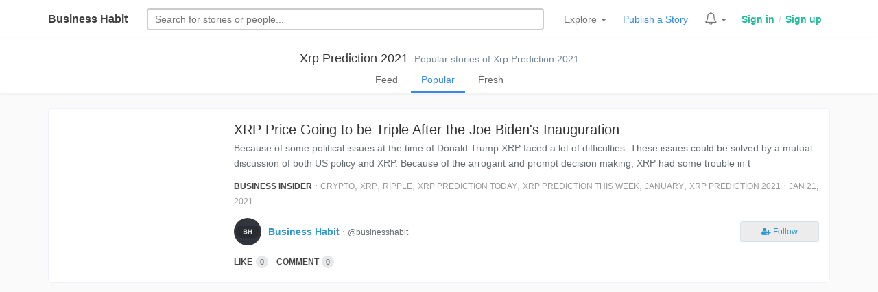

--- FILE ---
content_type: text/html; charset=UTF-8
request_url: https://businesshabit.com/tag/xrp-prediction-2021
body_size: 4226
content:
<!DOCTYPE html>
<html lang="en">
<head>
  <!-- Global site tag (gtag.js) - Google Analytics -->
  <script async src="https://www.googletagmanager.com/gtag/js?id=UA-167538240-1"></script>
  <script>
    window.dataLayer = window.dataLayer || [];
    function gtag(){dataLayer.push(arguments);}
    gtag('js', new Date());
    gtag('config', 'UA-167538240-1');
  </script>
  <meta charset="utf-8">
  <meta http-equiv="X-UA-Compatible" content="IE=edge">
  <meta name="viewport" content="width=device-width, initial-scale=1, maximum-scale=1.0, user-scalable=no">
  <meta name="HandheldFriendly" content="true" />
  <meta name="csrf-token" content="9oJdtW6tJEYlITtnVZMJdR9Q58lXytnrFFr9FZi7">
  <title>Xrp Prediction 2021 - Business Habit</title>
  <link href="/css/app.css" rel="stylesheet">
  <link href="/css/layout.css" rel="stylesheet">
  <link href="/css/bh-btn.css" rel="stylesheet">
  <link href="/css/notif.css" rel="stylesheet">
  <link rel="stylesheet" href="/css/bh-header.css">
  <link href="/css/bhv2.css" rel="stylesheet">
  <link href="/css/chobighor.css" rel="stylesheet">
  <link href="/css/animation.css" rel="stylesheet">
  <link href="/css/photo-view.css" rel="stylesheet">
  <link href="/css/business-habit-font.css" rel="stylesheet">
  <link href="/css/business-habit-font-ie7.css" rel="stylesheet">
  <link href="/css/business-habit-font-codes.css" rel="stylesheet">
  <link href="/css/business-habit-font-embedded.css" rel="stylesheet">
  <link href="/css/business-habit-font-ie7-codes.css" rel="stylesheet">
  <link 
    href="https://maxcdn.bootstrapcdn.com/font-awesome/4.7.0/css/font-awesome.min.css" 
    rel="stylesheet" 
    integrity="sha384-wvfXpqpZZVQGK6TAh5PVlGOfQNHSoD2xbE+QkPxCAFlNEevoEH3Sl0sibVcOQVnN" 
    crossorigin="anonymous"
  />
  <link rel="stylesheet" href="https://cdnjs.cloudflare.com/ajax/libs/bootstrap3-dialog/1.34.7/css/bootstrap-dialog.min.css">
  <link href="https://fonts.googleapis.com/css?family=Bree+Serif" rel="stylesheet">
  <!-- Meta tags from other components -->
    <!-- Scripts -->
  <script>
    window.Laravel = {"csrfToken":"9oJdtW6tJEYlITtnVZMJdR9Q58lXytnrFFr9FZi7"}  </script>

  <script async src="//pagead2.googlesyndication.com/pagead/js/adsbygoogle.js"></script>
  <script>
    (adsbygoogle = window.adsbygoogle || []).push({
      google_ad_client: "ca-pub-7852983835564355",
      enable_page_level_ads: true
    })
  </script>
</head>
<body>
  <div id="app">

    <div class="header-bh">
  <div class="container">

    <div class="header-block logo">
      <a class="navbar-brand-bh" href="https://businesshabit.com">
        <a href="/" title='Business Habit, An open journal for business people.' class="logo-wrapper">
          Business Habit
        </a>
      </a>
      <span class="profile-wrapper-sm pull-right">
        <span class="profile-menu-container"></span>
      </span>
    </div>

    <div class="header-block search-form">
      <form class="search-form" method="GET" action="/search">
        <input type="text" class="search-input" autocomplete="off"
          onfocus="searchBar.showFooter()"
        name="q" placeholder="Search stories or business people" required />
        <div class="filter-outer">
          <div class="search-form-filter">
            <div class="filter-block radio-div">
              <span class="filter-label hidden-xs">Search for </span>
              <label class="radio-inline">
                <input type="radio" name="filter" id="filter-type-selector" value="photos" checked> Stories
              </label>
              <label class="radio-inline">
                <input type="radio" name="filter" id="filter-type-selector" value="users"> People
              </label>
            </div>
            <div class="filter-block button-div">
              <input class="btn btn-xs" type="submit" value="Search">
            </div>
          </div>
        </div>
      </form>
    </div>

    <div class="header-block header-links">

      <div class="bh-menu-header dropdown header-feature-item">
        <a href="" class="menu-item dropdown-toggle" type="button" id="dropdownMenu1" data-toggle="dropdown" aria-haspopup="true" aria-expanded="true">
          Explore
          <span class="caret"></span>
        </a>
        <ul class="dropdown-menu header-dropdown cat_div_menu" aria-labelledby="dropdownMenu1">

          <li><a href="/following">Following's Feed</a></li>
          <li><a href="/popular">Popular Stories</a></li>
          <li><a href="/fresh">Fresh Stories</a></li>

          <li role="separator" class="divider"></li>

          <div class='container-fluid'>
            <div class='row'>
              <div class='menu-outer'>
                <li><div class="m_title">By Category</div></li>
                <li><a href="/tag/business-insider">Business Insider</a></li>
                <li><a href="/tag/small-business">Small Business</a></li>
                <li><a href="/tag/entrepreneur">Entrepreneur</a></li>
                <li><a href="/tag/finance">Finance</a></li>
                <li><a href="/tag/marketing">Marketing</a></li>
                <li><a href="/tag/startups">Startups</a></li>
                <li><a href="/tag/social-media">Social Media</a></li>
                <li><a href="/tag/motivation">Motivation</a></li>
                <li><a href="/tag/opinions">Opinions</a></li>
                <li><a href="/tag/technology">Technology</a></li>
                <li><a href="/tag/innovations">Innovations</a></li>
                <li><a href="/tag/life-style">Life Style</a></li>
                <li><a href="/tag/culture-and-habits">Culture and Habits</a></li>
                <li><a href="/tag/stories">Stories</a></li>
              </div>
            </div>
          </div>

        </ul>
      </div>

      <a class="menu-item upload-menu-item header-feature-item" href="/article/post" title="Publish a new story">Publish a Story</a>

      <div class="bh-menu-header dropdown header-feature-item notification-super-outer">
        <a href="" class="menu-item dropdown-toggle" type="button" id="dropdownMenu1" data-toggle="dropdown" aria-haspopup="true" aria-expanded="true">
          <span class="notif_bell_outer">
            <span class="fa fa-bell-o notification_bell"></span>
          </span>
          <span class="caret"></span>
        </a>
        <ul class="dropdown-menu header-dropdown notifications-container" aria-labelledby="dropdownMenu1">
          <div class="no-auth-notification">
            <a href="/login">Login</a> to see your notifications
          </div>
        </ul>
      </div>

      <span class="profile-wrapper-lg">
        <span class="profile-menu-container">
                      <div class="auth-links">
              <a href="/login" class="auth">Sign in</a>
              <span class="auth_div">/</span>
              <a href="/register" class="auth">Sign up</a>
            </div>
                  </span>
      </span>

    </div>

  </div>
</div>

    
  <div class="container-fluid tags-header">
    <div class="panel panel-default">
      <div class="panel-body">
        <div class='tag-name'>
          <a class='tag-link' href="/tag/xrp-prediction-2021">Xrp Prediction 2021</a>
          <span class="tag-info hidden-xs">...</span>
        </div>
        <div class="tag-filter" data-filter='popular'>
          <a href='/tag/xrp-prediction-2021?filter=feed' class='filter-link feed' title='Stories of this tag from people you follow'>Feed</a>
          <a href='/tag/xrp-prediction-2021?filter=popular' class='filter-link popular' title='Popular stories of this tag'>Popular</a>
          <a href='/tag/xrp-prediction-2021?filter=fresh' class='filter-link fresh' title='Recent stories of this tag'>Fresh</a>
        </div>

      </div>
    </div>
  </div>

      <div class="container">
      <div class="sp-container" id="sp-container">
        <div class="story-list-outer">
  <div class="story-list">
              <a class="story-list-left" style="
        background: url( https://businesshabit.com/storage/thumb/images/2/posts/1611219960493700308.jpg ) no-repeat center center; 
        -webkit-background-size: cover;
        -moz-background-size: cover;
        -o-background-size: cover;
        background-size: cover;"
        href=/@businesshabit/xrp-price-going-to-be-triple-after-the-joe-bidens-inauguration>
      </a>
        <div class="story-list-body">
      <h1 class="story-title"><a href=/@businesshabit/xrp-price-going-to-be-triple-after-the-joe-bidens-inauguration>XRP Price Going to be Triple After the Joe Biden&#039;s Inauguration</a></h1>
      <p class="story-snippet">Because of some political issues at the time of Donald Trump XRP faced a lot of difficulties. These issues could be solved by a mutual discussion of both US policy and XRP. Because of the arrogant and prompt decision making, XRP had some trouble in t</p>
      <div class="story-tags">
        <a class="story-category" href="/tag/business-insider">Business Insider</a>
                  &sdot;
                      <a class="story-tag" href="/tag/crypto">Crypto</a>,
                                  <a class="story-tag" href="/tag/xrp">Xrp</a>,
                                  <a class="story-tag" href="/tag/ripple">Ripple</a>,
                                  <a class="story-tag" href="/tag/xrp-prediction-today">Xrp Prediction Today</a>,
                                  <a class="story-tag" href="/tag/xrp-prediction-this-week">Xrp Prediction This Week</a>,
                                  <a class="story-tag" href="/tag/january">January</a>,
                                  <a class="story-tag" href="/tag/xrp-prediction-2021">Xrp Prediction 2021</a>                          &sdot;
        <span class="published-at" title="2021-01-21 09:07:23">Jan 21, 2021</span>
      </div>
      <div class="story-author">
        <div class="story-author-left">
          <img src="/storage/avatars/2/d08550ff39c4215dc91f67a8104e0037.jpeg" class="story-author-avatar">
        </div>
        <div class="story-author-left">
          <a class="story-author-name" href="/&commat;businesshabit">Business Habit</a> &sdot; <small>&commat;businesshabit</small>
          
        </div>
        <div class="story-author-body">
          <div class='render_follow_button' data-user='2' hide-label-xs="y"></div>
        </div>
      </div>
      <div class="social-actions" data-post="3571" data-type="Post">
        <a href="" class="like-btn">
          <span class="like-label">
                          Like
                      </span>
          <span class="badge like-counter">0</span>
        </a>
        <a href="/@businesshabit/xrp-price-going-to-be-triple-after-the-joe-bidens-inauguration#comments" class="comment-btn"><span class="comment-label">Comment</span><span class="badge">0</span></a>
      </div>
    </div>
  </div>
</div>      </div>
    </div>
    <div class="clearfix"></div>
    <div class="container-fluid text-center">
      
    </div>
  

  </div>
  <div class="floating-container"></div>
  <!-- Scripts -->
  <script src="https://cdnjs.cloudflare.com/ajax/libs/jquery/2.1.4/jquery.js"></script> 
  <script src="/js/app.js"></script>
  <script>
     
      window.UserAuth = false;
      </script>
  <script src="https://cdnjs.cloudflare.com/ajax/libs/bootstrap3-dialog/1.34.7/js/bootstrap-dialog.min.js"></script>
  <script src="/js/social-actions.js"></script>
  <script src="/js/header.js"></script>
  <script src="/js/confirm-mail.js"></script>
  <script src="/js/notif.js"></script>
  <script src="/js/footer-fix.js"></script>
  <script src="/js/chobighor.js"></script>
  <script src="/js/photo-view.js"></script>
  <script src="/js/share-link.js"></script>
  <script src="/js/follows.js"></script>
  <script src="/js/page-highlighter.js"></script>
  <script src="/js/searchbar.js"></script>
  <script src="/js/responsive-sub-menu.js"></script>
  <script src="/js/photo-edit.js"></script>


  
  <div class="container">
    <div class="col-sm-12 social-media-outer">
      Follow Business Habit on <a target="_blank" href="https://facebook.com/businesshabit">Facebook</a>, <a target="_blank" href="https://twitter.com/businesshabit">Twitter</a>
    </div>
  </div>

<div class="container-fluid footer-wrapper">
  <div class="container">
    <div class="row">
      <div class="col-sm-12 footer">

        <a href="http://businesshabit.com"><b>Business Habit</b></a> - A community of business minded persons.<br/>
        Site design / logo &copy; 2012 - 2025 &sdot; Business Habit all rights reserved.
        <br>
        <a href="/static/contact">Contact</a> &sdot;
        <a href="/static/terms">Terms</a> &sdot;
        <a href="/static/privacy">Privacy</a>

      </div>
    </div>
  </div>
</div>
</body>
</html>

--- FILE ---
content_type: text/html; charset=utf-8
request_url: https://www.google.com/recaptcha/api2/aframe
body_size: 266
content:
<!DOCTYPE HTML><html><head><meta http-equiv="content-type" content="text/html; charset=UTF-8"></head><body><script nonce="Pya3DwKoHlsTXqt_0ccIkw">/** Anti-fraud and anti-abuse applications only. See google.com/recaptcha */ try{var clients={'sodar':'https://pagead2.googlesyndication.com/pagead/sodar?'};window.addEventListener("message",function(a){try{if(a.source===window.parent){var b=JSON.parse(a.data);var c=clients[b['id']];if(c){var d=document.createElement('img');d.src=c+b['params']+'&rc='+(localStorage.getItem("rc::a")?sessionStorage.getItem("rc::b"):"");window.document.body.appendChild(d);sessionStorage.setItem("rc::e",parseInt(sessionStorage.getItem("rc::e")||0)+1);localStorage.setItem("rc::h",'1765800036609');}}}catch(b){}});window.parent.postMessage("_grecaptcha_ready", "*");}catch(b){}</script></body></html>

--- FILE ---
content_type: text/css
request_url: https://businesshabit.com/css/layout.css
body_size: 3596
content:
html, body {
  background-color: #FAFAFA;
  font-family: BlinkMacSystemFont,"Segoe UI",Roboto,"Helvetica Neue",Arial,sans-serif;
}

.sdot {
  color: #ccc;
}

nav.navbar-bh {
  background-color: #35363f;
}

a.navbar-brand {
  padding-left: 0px;
}

nav.navbar-bh a.logo-wrapper {
  font-weight: bold;
  color: #ddd;
  display: inline-block;
  padding: 2px 20px;
  margin-top: 9px;
  background-color: #2b2c33;
  line-height: 30px;
  font-size: 18px;
  text-decoration: none;
  border-radius: 20px;
}

nav.navbar-bh a.dropdown-round {
  display: inline-block;
  padding: 2px 20px;
  margin-top: 9px;
  font-size: 14px;
  font-weight: bold;
  color: #ddd;
  border: 2px solid #2b2c33;
  border-radius: 20px;
  margin-left: 10px;
  margin-right: 10px;
  line-height: 25px;
}

nav.navbar-bh a.dropdown-round:hover {
  background-color: #2b2c33;
}

.btn-business-habit {
  background-color: #d9dbef;
  color: #777;
}




/* Post item */
div.user-panel-avatar img {
  width: 36px;
  border-radius: 4px;
}
a.profile-link {
  font-weight: bold;
}
div.author-item-panel a.profile-handle {
  color: #888;
  text-decoration: none;
}

div.author-item-panel span.created_at {
  color: #888;
}

div.author-item-panel div.author-line-bio {
  color: #666;
  font-size: 12px !important;
  line-height: 14px;
}

div.author-item-panel span.tagged-in {
  color: #a2a2a2;
}

div.author-item-panel a.tag-link-header {
  font-weight: bold;
  color: #8b8b8b;
  text-decoration: none;
}

div.author-item-panel a.tag-link-header:hover {
  color: #509ac5;
}

div.post-list-item div.post-item-title {
  margin-bottom: 5px;
}

div.post-list-item div.post-item-title a {
  font-size: 16px;
  font-weight: bold;
/*     font-family: 'Bree Serif', serif; */
  color: #404040;
}
div.post-list-item div.post-item-snippet {
  font-size: 16px;
  color: #444;
}
div.post-list-item div.post-item-snippet img {
max-width: 100%;

}
div.post-list-item div.author-line-bio {
  font-size: 13px !important;
  color: #9a9797;
  line-height: 16px;
}

div.tags-wrapper {
  text-align: right;
}

div.tags-wrapper a.tags-item {
  background-color: #f3f3f3;
  border-right: 2px solid #d1d4ea;
  padding: 5px 8px;
  text-decoration: none;
  font-size: 13px;
  color: #444;
}
div.tags-wrapper a.tags-item:hover {
  background-color: #ebeef0;

}

div.tags-wrapper a.tags-item:first-child {
  border-top-left-radius: 4px;
  border-bottom-left-radius: 4px;
  padding-left: 20px;
}

div.tags-wrapper a.tags-item:last-child {
  margin-right: 0px;
  border-right: 0px;
  border-top-right-radius: 4px;
  border-bottom-right-radius: 4px;
  padding-right: 20px;
}

/* Post item ends */

/* tags start */
div.tags-header div.tag-name {
  text-align: center;
  padding-bottom: 6px;
}
div.tags-header div.tag-name a.tag-link {
color: #333;
text-decoration: none;
font-size: 18px;
}
div.tags-header span.tag-info {
  color: #748894;
  padding-left: 5px;
  font-size: 14px;
}
div.tags-header div.panel-body {
  padding-bottom: 0px !important;
}

div.tags-header div.tag-filter {
  text-align: center;
}
div.tags-header div.tag-filter a.filter-link {
  padding-bottom: 6px;
  padding-right: 15px;
  padding-left: 15px;
  display: inline-block;
  color: #656565;
  text-decoration: none;
}
div.tags-header div.tag-filter a.filter-link:hover {
  color: #3489ea;
}

div.tags-header div.tag-filter a.active {
  border-bottom: 3px solid #3489ea;
  color: #3489ea;
}
/* tags ends */


/* form design */
.bh-form {
border-color: #d7e2e8;
box-shadow: 0 1px 6px -2px #d0d0d0;
}

.bh-form:focus {
border-color: #e2e2e2;
box-shadow: 0 1px 6px -2px #a0a0a0;
}

.btn-bh {
  padding: 5px 30px;
  background-color: #ececec;
  margin-top: 5px;
  outline: none;
  border: 1px solid #d7e2e8;
}
.btn-bh:hover {
  color: #676767;
  background-color: #ffffff;
  border-color: #ccc;
}
.note-editor.note-frame {
  border-color: #d7e2e8 !important;
  box-shadow: 0 1px 6px -2px #d0d0d0 !important;
}
.note-editor.note-frame:focus {
display: none !important;
}
/* ! form design */

span.created_at {
  color: #888;
  font-size: 12px;
}

div.authoer-item-panel a.permalink {
text-decoration: none;
}
div.authoer-item-panel a.permalink:hover,
div.authoer-item-panel a.profile-handle:hover {
border-bottom: 1px solid #ccc;
}

div.authoer-item-panel a.profile-handle {
color: #888;
font-size: 13px;
text-decoration: none;
}

@media screen and (min-width: 768px) {
div.view-content-image-outer {
  padding-right: 0px !important;
  overflow: hidden;
  height: 100px;
}
}
@media screen and (max-width: 768px) {
div.view-content-image-outer {
  margin-top: 10px;
  margin-bottom: 15px;
}
}

div.view-content-image-outer img.news-header-in-list-view {
display: inline-block;
/*   border-radius: 5px; */
margin-top: 5px;
}

form.header-search-form input.search-input {
background-color: #35363f;
border: 2px solid #2b2c33;
height: 32px;
display: inline-block;
padding: 2px 20px;
margin-top: 2px;
font-size: 14px;
font-weight: bold;
color: #ddd;
border: 2px solid #2b2c33;
border-radius: 20px;

}
form.header-search-form .search-btn {
border-top-right-radius: 15px;
border-bottom-right-radius: 15px;
background-color: #2b2c33;
color: #c9c9d6;
font-size: 14px;
font-weight: bold;
height: 32px;
margin-top: 1.5px;
margin-right: 15px;
z-index: 9;
}


.panel {
border-color: #e5e4e4;
box-shadow: 0 1px 4px 1px #f0f0f0;
}

.panel .panel-footer {
background-color: #fff;
border-top: 0px;
}

.panel .panel-heading {
border-color: #f2f2f2;
}

div.panel-comment-body form textarea {
border: 0px;
display: block;
width: 100%;
padding: 15px;
resize: none;
}

div.panel-comment-body form textarea:focus {
outline-width: 0;
}

div.footer-wrapper {
background-color: #fff;
border-top: 1px solid #ededf1;
margin-top: 30px;
padding-top: 30px;
padding-bottom: 30px;
}

div.email-confirm {
  margin: 20px 0px;
}

div.email-confirm div.ec_body {
  border-left: 3px solid #db8223;
  padding: 10px;
}

div.email-confirm div.ec_help {
  border-left: 3px solid #67a6f7;
  padding: 2px 0px 2px 10px;
  display: none;
}

.pagination>li>a, .pagination>li>span {
border-color: #e9e9e9;
}

div.reply-form {
padding: 15px;
padding-bottom: 0px;
border-top: 1px solid #eaeaf3;
background-color: #f6f9fb;
}

div.reply-form textarea.reply-input-box {
border: 0px;
display: block;
width: 100%;
line-height: 16px;
resize: none;
height: 50px;
background-color: #f6f9fb;
}

div.reply-form textarea.reply-input-box:focus {
outline-width: 0;
}

div.reply-form img.profile-photo {
max-width: 38px;
max-height: 38px;
min-width: 38px;
border-radius: 4px;
}

div.reply-form button.btn-post-reply {
padding: 8px 15px;
background-color: #eee;
color: #444;
border: 1px solid #ccc;

}

div.comment-outer {
margin-bottom: 5px;
}

div.reply-form div.media-right,
div.reply-form div.media-left,
div.reply-form div.media-body {
vertical-align: top;
}

div.single-reply-view {
margin-top: 0px;
padding: 0px 15px;
border-top: 1px solid #eee;
padding-top: 5px;
padding-bottom: 3px;
}
div.replies-list div.rep-lb {
background-color: #fafafa;
font-weight: bold;
padding: 5px 15px;
line-height: 12px;
color: #999;
font-size: 12px;
}
div.single-reply-view:nth-child(2) {
padding-top: 10px;
}
div.single-reply-view:last-child {
padding-bottom: 10px;
}

div.single-reply-view img.reply-author-avatar {
max-width: 30px;
min-width: 30px;
max-height: 30px;
border-radius: 4px;
}

div.single-reply-view div.media-left,
div.single-reply-view div.media-body {
vertical-align: top;
}

div.single-reply-view div.reply-author {
line-height: 14px;
}

div.view-more-replies {
padding: 10px 15px 15px 15px;
}
div.view-more-replies a {
font-weight: bold;
color: #818181;
}
div.fresh_reply {
border-left: 4px solid #f3b488;
}

div.view-single-comment-of-post {
background-color: #fdf7e7;
margin-bottom: 10px;
border: 1px solid #f7e5b5;
padding: 5px 10px;
border-radius: 4px;
box-shadow: 0 1px 4px 1px #ebf1fd;
}

ul.pagination {
margin: 0;
margin-left: 15px;
padding-top: 10px;
}

ul.pagination li span,
ul.pagination li a {
border: 0px;
margin: 6px 3px;
border-radius: 35px !important;
display: inline-block;
padding: 8px 15px;
background-color: #666;
color: #fff;
border: 1px solid #666;
}

ul.pagination li.disabled span {
background-color: #fff;
color: #444;
}

.list-group-item {
border: 1px solid #e6e5e5;
box-shadow: 0 1px 4px 1px #f1f1f1;
}

div.social_share div.singleBtn {
display: inline-block;
}

h4.filter-title {
  margin-top: 0px;
  margin-bottom: 20px;
  color: #319cf0;
}

div.following-user-feed {
  padding: 5px;
  border-left: 1px solid;
  border-right: 1px solid;
  border-bottom: 1px solid;
  border-color: #e5e5e5;
  background-color: rgba(242, 242, 242, 0.95);
}

div.following-user-feed div.media-left a img.media-object {
  width: 30px;
  border-radius: 30px;
}

div.following-user-feed div.media-body {
  vertical-align: middle;
}

div.following-user-feed div.media-body div.user-name {
  text-align: left;
}

div.following-user-feed div.media-body div.user-name a {
  font-size: 18px;
}
div.following-user-feed div.media-body div.user-name a.handle {
  font-size: 14px !important;
}

@media ( max-width: 768px ) {
  div.popular-photos-page div.popular-photographers-outer div.user-card div.user-info div.media-left img.media-object {
    height: 70px;
  }
  div.popular-photos-page div.popular-photographers-outer div.user-card {
    min-width: 0px !important;
    width: 50%;
    margin: 0px !important;
    height: 70px;
  }
  div.popular-photos-page div.popular-photographers-outer div.user-card div.user-info div.media-body div.stat {
    font-size: 10px;
    line-height: 10px;
  }
}

@media (min-width: 0px) and (max-width: 400px) {
    div.popular-photos-page div.popular-photographers-outer div.user-card div.user-info div.media-left img.media-object {
      height: 70px;
    }
    div.popular-photos-page div.popular-photographers-outer div.user-card {
      min-width: 0px !important;
      width: 100% !important;
      margin: 0px !important;
      height: 70px;
    }
    div.popular-photos-page div.popular-photographers-outer div.user-card div.user-info div.media-body div.stat {
      font-size: 10px;
    }
  }

div.popular-photographers-outer {
  width: 100%;
  margin-bottom: 15px;
}
div.popular-photographers-outer div.user-card {
  position: relative;
  min-width: 220px;
  height: 80px; 
  display: inline-block;
  margin: 10px 5px;
  overflow: hidden;
  margin-top: 2px;
}
div.popular-photographers-outer div.title {
  color: #545454;
  font-size: 14px;
  padding-left: 5px;
  font-weight: 500;
}

div.popular-photographers-outer div.user-card:first-child { 
  margin-left: 0px;
}
div.popular-photographers-outer div.user-card:last-child { 
  margin-right: 0px;
}

div.popular-photographers-outer div.user-card div.user-info {
  position: absolute;
  top: 0;
  bottom: 0;
  width: 100%;
  overflow: hidden;
}

div.popular-photographers-outer div.user-card div.user-info div.media-left img.media-object {
  height: 80px;
  border-radius: 100px;
}

div.popular-photographers-outer div.user-card div.user-info div.media-body {
  vertical-align: middle;
}

div.popular-photographers-outer div.user-card div.user-info div.media-body a.name {
  font-size: 14px;
  color: #333;
  text-shadow: 0px 0px 1px rgba(255, 255, 255, 0.7);
  text-decoration: none;
  display: inline-block;
  overflow: hidden;
  height: 20px;
}
div.popular-photographers-outer div.user-card div.user-info div.media-body div.stat {
  line-height: 10px;
  padding-bottom: 6px;
  font-size: 12px;
  color: #585858;
  text-shadow: 0px 0px 1px rgba(255, 255, 255, 0.5);
}
div.popular-photographers-outer div.user-card div.user-info div.media-body a.name:hover {
  color: rgb(35, 86, 116);
}

div.popular-photographers-outer div.user-card div.user-info div.media-body div.user-name {
  overflow: hidden;
}

div.popular-photographers-outer div.user-card div.user-info div.media-body div.follow-btn a.btn {
  background-color: rgba(255, 255, 255, 0.38);
  border-color: rgb(48, 151, 209);
  margin: 0px !important;
  padding: 2px 20px;
  color: rgb(40, 123, 170);
}

div.popular-photographers-outer div.user-card div.user-info div.media-body div.follow-btn a.btn:hover {
  background-color: rgb(255, 255, 255);
}

div.user-search div.account-block {
  background-color: #fff;
  margin-bottom: 10px;
  padding: 10px;
  box-shadow: 1px 2px 5px #d3d3d3;
}

div.user-search div.account-block div.media-left img.media-object {
  width: 100px;
}

div.user-search div.account-block div.media-body {
  vertical-align: middle;
}

div.search-page-filter {
  padding: 5px;
  display: flex;
  flex-direction: row;
  padding-top: 0px;
}

div.search-page-filter div.filter-block {
  margin: 2px;
  width: 100%;
}
div.search-page-filter div.filter-block span.filter-label {
  padding-right: 10px;
}
div.search-page-filter div.radio-div {
  text-align: right;
  padding-right: 10px;
}
div.search-page-filter div.button-div {
  width: 100px;
}
div.search-page-filter div.button-div .btn {
  width: 100%;
  background-color: #5b7096;
  color: #fff;
  transition: background-color 0.5s;
  font-size: 14px;
}
div.search-page-filter div.button-div .btn:hover {
  transition: background-color 0.5s;
  background-color: #7089b6;
}

span.profile-menu-container ul.user-header-dropdown {
  margin-left: -60px !important;
}

div.social-media-outer {
  background-color: #fff;
  padding: 10px;
  margin-top: 30px;
  text-align: center;
  font-size: 16px;
  font-weight: 300;
  box-shadow: 0px 0px 2px 1px #f1f2f9;
  border-radius: 4px;
}

--- FILE ---
content_type: text/css
request_url: https://businesshabit.com/css/bh-btn.css
body_size: 688
content:
div.social-actions {
}
div.social-actions a.comment-btn {
    margin-left: 6px;
}
div.social-actions a.comment-btn span.badge {
    margin-left: 4px;
}
div.social-actions a.like-btn, 
div.social-actions a.comment-btn,
div.social-actions a.social-share-btn {
    padding: 2px 3px 4px 0px;
    border-radius: 20px;
    text-decoration: none;
    font-size: 12px;
    font-weight: bold;
    text-transform: uppercase !important;
    color: #454545;
}

div.social-actions a.like-btn:hover, 
div.social-actions a.comment-btn:hover,
div.social-actions a.social-share-btn:hover {
    color: #949494;
}

div.social-actions a.social-share-btn {
    margin-left: 5px;
}

div.social-actions div.share-options-outer {
    margin-top: 8px;
	position: relative;
	background: #dee9f0;
	max-width: 300px;
	vertical-align: middle;
	text-align: center;
	padding: 7px 0px 0px 0px;
	border-radius: 5px;
}

div.social-actions div.share-options-outer:after {
	bottom: 100%;
	left: 67%;
	border: solid transparent;
	content: " ";
	height: 0;
	width: 0;
	position: absolute;
	pointer-events: none;
	border-color: rgba(136, 183, 213, 0);
	border-bottom-color: #dee9f0;
	border-width: 7px;
	margin-left: -7px;
}

div.social-actions a.share-btn-open {
    color: #1b94e0;
}



div.social-actions a span.badge {
    margin-top: -2px;
    margin-left: 2px;
    background-color: #e6e8e9;
    color: #706e6e;
    padding: 4px 6px;
    line-height: 10px;
    font-size: 11px;
}

.btn-post-comment {
    margin: 15px;
    padding: 5px 30px;
    background-color: #eee;
    border: 1px solid #ccc;
    margin-top: 5px;
    color: #222;
}

.btn-post-comment:hover { 
    background-color: #e2e2e2;
}

a.reply-btn {
    text-decoration: none;
    margin-left: 3px;
    text-transform: uppercase;
    font-size: 12px;
    font-weight: bold;
    color: #454545;
}
a.reply-btn:hover {
	color: #949494;
}

--- FILE ---
content_type: text/css
request_url: https://businesshabit.com/css/notif.css
body_size: 692
content:
span.notif_bell_outer {
    display: inline-block;
    position: relative;
    font-size: 18px;
}
span.notif_bell_outer span.unread_count {
    background-color: #cb2121;
    padding: 0px 4px;
    position: absolute;
    border-radius: 4px;
    font-size: 11px;
    font-weight: bold;
    color: #fff;
    top: 0;
    right: 0;
    margin-right: -6px;
    margin-top: -5px;
    min-width: 20px;
    text-align: center;
}

div.no-auth-notification {
    padding: 10px;
    background-color: #f7f7f8;
    margin: 10px;
    border-radius: 4px;
    text-align: center;
}

ul.notifications-container {
    min-width: 350px;
    margin-left: -250px !important;
    cursor: pointer;
    max-height: 400px;
    overflow-x: scroll;
    overflow-x: hidden;
}

div.notification-list-wrapper {
    background-color: #fcfdff;
    padding: 10px;
    border-bottom: 1px solid #e3e7f0;
}
div.notification-list-wrapper:last-child{
    border-bottom: 0px;
}
div.notification-list-wrapper:hover {
    background-color: #e9ecf1;
}

div.notification-list-wrapper div.media-left,
div.notification-list-wrapper div.media-body {
    vertical-align: middle;
}

div.notification-list-wrapper img.media-object {
    max-width: 40px;
    min-width: 40px;
    max-height: 40px;
    border-radius: 45px;
}

div.notification-list-wrapper div.entity-snippet {
    font-style: italic;
    line-height: 16px;
}

div.notification-list-wrapper div.entity-action {
    font-size: 12px;
    font-weight: bold;
    line-height: 12px;
    margin-top: 4px;
    color: #a1a1a1;
}

div.notification-list-wrapper a.notification-link {
    text-decoration: none;
}

div.notification-list-wrapper div.notification-action-label {
    color: #333;
    font-size: 13px;
}
div.notification-list-wrapper div.entity-snippet {
    color: #4f4f58;
    font-size: 13px;
}

div.notification_unseen {
    border-left: 4px solid #ff7c7c;
}

--- FILE ---
content_type: text/css
request_url: https://businesshabit.com/css/bh-header.css
body_size: 1447
content:
div.header-bh {
  background-color: #fff;
  display: flex;
  min-height: 35px;
  max-height: 200px;
  align-items: center;
  box-shadow: 0 1px 10px -2px #e4eef5;
  padding: 12px 0px;
}

div.header-bh a.logo-wrapper {
  font-weight: bold;
  color: #404040;
  text-decoration: none;
  font-size: 16px;
}
div.header-bh a.logo-wrapper img {
  width: 113px;
}

div.header-bh div.header-block {
  display: inline-block;
}

div.header-bh a.menu-item {
  color: #777;
  margin: 0px 5px;
  text-decoration: none;
}

div.header-bh a.upload-menu-item {
  color: #3489ea;
}

div.header-bh div.header-links a:hover {
  color: #444;
}

div.header-bh div.header-links a.auth {
  margin: 0px ;
  color: #27bc9c;
  font-weight: bold;
}

div.header-bh div.header-links a.auth:hover {
  color: #355375;
}

div.header-bh div.header-links div.auth-links {
  display: inline-block;
  margin-left: 3px;
}

div.header-bh div.header-links div.auth-links span.auth_div {
  color: #ccc;
  padding: 0px 2px;
}

div.header-bh div.search-form input.search-input {
  border: 2px solid #ccc;
/*   box-shadow: 0 1px 4px -2px #afafaf; */
  outline: none;
  width: 100%;
  border-radius: 4px;
  padding: 3px 10px;
  text-align: left;
}

div.header-bh div.search-form input.search-input:focus {
/*   border: 2px solid #444; */
  outline: none;
}

div.header-bh div.logo {
  width: 140px;
}

div.header-bh div.search-form {
  margin-right: 20px;
}

div.header-bh div.header-links div.account-options {
  display: inline-block;
}

div.header-bh ul.header-dropdown {
  width: 200px;
  margin: 0px;
  margin-top: 5px;
  border-color: #f2f2f2;
  /* box-shadow: 0px 10px 15px 0px #bebebe; */
  border-top: 0px;
  padding-top: 5px;
  border-top-left-radius: 0px;
  border-top-right-radius: 0px;
}

div.header-bh div.bh-menu-header {
  display: inline-block;
}

div.header-bh ul.dropdown-menu li a {
  text-align: center;
  border-radius: 4px;
  padding-left: 15px;
  padding-top: 3px;
}

div.header-bh .header-feature-item {
  padding-right: 10px;
}

div.header-bh img.header-avatar {
  width: 1.5em;
  border-radius: 50px;
}

div.header-bh div.group-1 {
  display: inline-block;
}

div.header-bh div.header-top {
  padding: 6px 0px;
}

.w100 {
  width: 100% !important;
  display: block !important;
}

div.header-bh div.account-options a.dropdown-toggle {
  color: #777;
  text-decoration: none;
}

div.header-bh form.search-form {
  position: relative;
}
div.header-bh div.filter-outer {
  display: none;
}
div.header-bh div.search-form-filter {
  background-color: #fff;
  padding: 5px;
  display: flex;
  flex-direction: row;
  position: absolute;
  width: 100%;
  top: 0;
  margin-top: 28px;
  z-index: 99;
  border-left: 2px solid #ccc;
  border-bottom: 2px solid #ccc;
  border-right: 2px solid #ccc;
  border-bottom-left-radius: 4px;
  border-bottom-right-radius: 4px;
}
div.header-bh div.search-form-filter div.filter-block {
  margin: 2px;
  width: 100%;
}
div.header-bh div.search-form-filter div.filter-block span.filter-label {
  padding-right: 10px;
}
div.header-bh div.search-form-filter div.radio-div {
  text-align: right;
  padding-right: 10px;
}
div.header-bh div.search-form-filter div.button-div {
  width: 100px;
}
div.header-bh div.search-form-filter div.button-div .btn {
  width: 100%;
  background-color: #5b7096;
  color: #fff;
  font-weight: bold;
  transition: background-color 0.5s;
}
div.header-bh div.search-form-filter div.button-div .btn:hover {
  transition: background-color 0.5s;
  background-color: #7089b6;
}
.header-container-fix-sm {
  width: 100% !important;
  display: block !important;
  margin: 0px !important;
}

div.home-header div.sub-menu {
  background-color: #fff;
  /* border-top: 1px solid #ededf8; */
  border-bottom: 1px solid #ededf8;
  margin-bottom: 20px;
}

div.home-header div.sub-menu a {
  padding: 8px 15px;;
  display: inline-block;
  font-size: 16px;
  text-decoration: none;
  color: #707085;
}

div.home-header div.sub-menu a:hover {
  color: #3c7eee;
}

div.home-header div.sub-menu a.selected {
  color: #3c7eee;
  border-bottom: 3px solid #3c7eee;
}

div.home-header div.btn-group ul.dropdown-menu {
  border: 0px;
  margin-top: 0px;
  border-top-left-radius: 0px;
  border-top-right-radius: 0px;
}

ul.cat_div_menu {
  min-width: 300px;
}
ul.cat_div_menu li a {
  text-align: left !important;
}
ul.cat_div_menu div.menu-outer a {
  text-decoration: none;
  display: block;
}
ul.cat_div_menu div.m_title {
  padding-bottom: 2px;
  cursor: default;
  color: #b2b2b2;
  padding-left: 15px;
}

div.home-header div.sub-menu div.btn-group ul.dropdown-menu li a {
  display: block;
  padding: 5px 20px;
}

div.home-header div.sub-menu div.btn-group ul.sub-mnu-block-outer {
  min-width: 300px;
}

div.home-header div.sub-menu div.btn-group ul.sub-mnu-block-outer div.sub-mnu-block {
  padding-left: 0px;
  padding-right: 0px;
}

div.home-header div.sub-menu div.btn-group ul.sub-mnu-block-outer li a {
  font-size: 15px;
}

div.home-header div.sub-menu div.btn-group ul.sub-mnu-block-outer li a:hover {
  background-color: #eee;
}

--- FILE ---
content_type: text/css
request_url: https://businesshabit.com/css/bhv2.css
body_size: 1462
content:
div.user-search div.short-detail {
    font-size: 12px;
    color: #aaa;
}
div.tags-header {
    padding: 0px !important;
}
div.tags-header div.panel:first-child {
    border: 0px;
    border-radius: 0px;
}
div.story-list {
    display: flex;
    border-radius: 4px;
    overflow: hidden;
    border: 1px solid rgb(241, 242, 249);
    background-color: #fff;
    margin-bottom: 20px;
}
div.story-list a.story-list-left {
    min-width: 250px;
}
div.story-list div.story-list-body {
    padding-bottom: 20px;
    padding-left: 20px;
    padding-top:  5px;
    width: 100%;
}
div.story-list div.story-list-body span.published-at {
    text-transform: uppercase;
    font-size: 12px;
    color: #989998;
}
div.story-list div.story-list-body h1.story-title {
    font-size: 20px;
    line-height: 32px;
    margin-top: 12px;
    margin-bottom: 3px;
    line-height: 26px;
    margin-right: 28px;
}
div.story-list div.story-list-body p.story-snippet {
    padding-right: 10px;
}
div.story-list div.story-list-body h1.story-title a {
    color: #333;
    text-decoration: none;
}
div.story-list div.story-list-body h1.story-title a:hover {
    color: #6c7990;
}
div.story-author {
    margin-bottom: 12px;
    margin-right: 15px;
    display: flex;
    align-items: center;
}
div.story-author-body div.render_follow_button {
    margin-left: 10px;
}
div.story-author-body div.render_follow_button a.btn-follow {
    margin-top: 0px;
}
div.story-author div.story-author-left img {
    width: 40px;
    height: 40px;
    border-radius: 50px;
}
div.story-author div.story-author-left {
    flex-grow: 0;
}
div.story-author div.story-author-body {
    flex-grow: 1;
    text-align: right;
}
div.story-author div.story-author-left a.story-author-name {
    margin-left: 10px;
    font-weight: bold;
}
div.story-author div.story-author-left div.story-author-bio {
    font-size: 12px;
    padding-left: 10px;
    line-height: 13px;
    color: #888;
}
div.story-author div.story-author-right {
    vertical-align: middle;
}
div.story-author div.story-author-right a.story-author-name {
    font-weight: bold;
}

div.story-tags {
    margin-bottom: 14px;
    color: #aaa;
}

div.story-tags a.story-category {
    text-decoration: none;
    color: #444;
    text-transform: uppercase;
/*     margin-right: 2px; */
    font-weight: bold;
    font-size: 12px;
}

div.story-tags a.story-tag {
    text-decoration: none;
    color: #999;
    font-size: 12px;
    text-transform: uppercase;
}

div.story-tags a.story-category:hover {
    color: #20a888;
}

div.story-tags a.story-tag:hover {
    color: #d54e4e;
}

/* list responsive image */
@media screen and (max-width: 650px) {
    div.story-list {
        display: flex;
        flex-direction: column;
    }
    div.story-list a.story-list-left {
        min-height: 200px;
    }
}
/* ! end */

/* view single post */
div.single-post-view {
    margin-top: 25px;
    position: relative;
}
div.single-post-view div.single-post-options {
    position: absolute;
    top: 0;
    right: 0;
    margin: 10px;
    margin-right: 25px;
}
div.single-post-view div.story-list-body {
    padding: 20px;
    padding-top: 10px;
}
div.single-post-view h1.story-title {
    margin-bottom: 20px !important;
}
div.single-post-view h1.story-title a {
    font-size: 23px;
}
div.single-post-view div.story-author {
    margin-bottom: 15px !important;
}
div.single-post-view div.story-content {
    font-size: 15px;
    line-height: 26px;
    color: #555;
}
div.single-post-view div.photo-content-image {
    text-align: center;
    padding: 15px 0px;
}
div.single-post-view div.photo-content-image img {
    max-width: 100% !important;
}
div.single-post-view div.social-actions {
    border-top: 1px solid #ebecf3;
    margin-top: 15px;
    padding-top: 15px;
}
div.single-post-view div.tags-label {
    font-size: 12px;
    color: #3096d1;
    margin-top: 15px;
}
div.post-container div.stories-by-author div.panel-heading:first-child {
    display: flex;
    align-items: center;
}
div.post-container div.stories-by-author a.story-author-name {
    margin-left: 5px;
}
div.post-container div.stories-by-author img.story-author-avatar {
    width: 23px;
    height: 23px;
    border-radius: 2px;
    margin-right: 5px;
}
div.post-container div.stories-by-author div.post-thumb a.story-list-left {
    display: block;
    width: 80px;
    height: 80px;
    overflow: hidden;
    border-radius: 4px;
    border: 1px solid #ccc;
}
div.post-container div.stories-by-author div.media-body {
    vertical-align: middle;
}
div.post-container div.stories-by-author a.post-title {
    font-size: 14px;
    display: inline-block;
    line-height: 16px;
    color: #333;
    font-weight: bold;
}
div.post-container div.stories-by-author p.post-snippet {
    font-size: 13px;
    line-height: 15px;
    overflow: hidden;
    max-height: 32px !important;
    color: #999;
    margin-bottom: 0px;
}
div.post-container div.stories-by-author div.media {
    margin-top: 0px;
    margin-bottom: 15px;
}
/* ! end */

div.search-form-outer {
    margin-top: 20px;
}
div.profile-sidebar-outer {
    margin-top: 20px;
}

.mt20 {
    margin-top: 20px !important;
}

--- FILE ---
content_type: text/css
request_url: https://businesshabit.com/css/chobighor.css
body_size: 798
content:
div.sp-container {
  max-width: 3000px;
  width: 100%;
}
div.sp-container div.photo-single-item {
    width: 100%;
    margin-bottom: 10px;
    position: relative;
}

div.sp-container div.photo-single-item div.photo-thumb-cover {
  position: absolute;
  z-index: 1;
  top: 0;
  bottom: 0;
  width: 100%;
}

div.sp-container div.photo-single-item div.photo-thumb-cover a.cover-top {
  background-color: transparent;
  position: absolute;
  top: 0;
  bottom: 0;
  width: 100%;
  left: 0;
  right: 0;
  z-index: 1;
  cursor: zoom-in;
}

div.sp-container div.photo-single-item div.photo-thumb-cover div.cover-bottom {
  position: absolute;
  padding: 5px;
  z-index: 2;
  bottom: 0;
  width: 100%;
  transition: .5s opacity;
  opacity: 0;
  background-color: rgba(242, 242, 242, 0.95);
  text-align: left;
}

a.cover-top:hover + div.cover-bottom, div.cover-bottom:hover {
  opacity: 1 !important;
}

div.sp-container div.photo-single-item div.photo-thumb-cover div.cover-bottom div.media-left img.media-object {
  width: 40px;
  height: 40px;
  border-radius: 40px;
  border: 2px solid rgba( 255, 255, 255, 0.8 );
}

div.sp-container div.photo-single-item div.photo-thumb-cover div.cover-bottom div.media-left, 
div.sp-container div.photo-single-item div.photo-thumb-cover div.cover-bottom div.media-body,
div.sp-container div.photo-single-item div.photo-thumb-cover div.cover-bottom div.media-right {
  vertical-align: middle;
}

div.sp-container div.photo-single-item div.user-name a.name {
  color: #555;
  text-decoration: none;
}
div.sp-container div.photo-single-item div.user-name a.handle {
  color: #aaa;
  text-decoration: none;
  margin-left: 3px;
  font-size: 12px;
}
div.sp-container div.photo-single-item div.user-name a.name:hover, div.sp-container div.photo-single-item div.user-name a.handle:hover {
  color: #3097d1;
}

div.sp-container div.photo-single-item div.social-actions-outer {
  min-width: 120px;
  text-align: center;
}

div.sp-container div.photo-single-item div.social-actions-outer span.heart {
  margin-right: 15px;
  font-size: 16px;
}
div.sp-container div.photo-single-item div.social-actions-outer span.comments {
  font-size: 19px;
}

div.sp-container div.photo-single-item div.social-actions-outer span.total {
  font-weight: bold;
  font-size: 12px;
  color: #666;
}

div.smartaligncol img.photo-thumb-obj {
    width: 100%;
    height: auto;
}
div.smart-align-obj-outer {
    width: 100%;
    float: none;
    text-align: center;
}

div.smart-align-obj-outer div.smartaligncol {
    display: inline-block;
    vertical-align: top;
    padding: 0px 0px 0px 10px;
}

div.smart-align-obj-outer div.smartaligncol:last-child {
  padding-right: 10px;
}

img.photo-view-obj {
    display: none;
}

--- FILE ---
content_type: text/css
request_url: https://businesshabit.com/css/photo-view.css
body_size: 803
content:
div.photo-view-outer {
  margin-bottom: 20px;
  background-color: #232327;
}
div.context-menu-dom {
background-color: rgba(72, 71, 81, 0.8);
border: 1px solid rgba(72, 71, 81, 0.5);
padding: 5px 15px;
border-radius: 5px;
color: rgba( 255, 255, 255, 0.8 );
font-size: 14px;
}

div.photo-view-footer {
  margin-bottom: 15px;
}

div.photo-view-footer div.photo-title a.title-text {
font-size: 18px;
color: #444;
text-decoration: none;
font-weight: bold;
line-height: 0px;
}
div.photo-view-footer div.photo-title a:hover {
color: #777;
}

/* div.social-actions-outer {text-align: center;} */

div.social-actions-outer div.act-btn-outer {
display: inline-block;
height: 100%;
text-align: center;
padding: 5px;
padding-top: 0px;
margin: 5px;
margin-right: 15px;
margin-top: 0px;
cursor: pointer;
}
div.social-actions-outer div.act-btn-outer:last-child {
margin-right: 0px;
}
div.social-actions-outer div.act-btn-outer span.btn-icon {
display: block;
text-align: center;
font-size: 25px;
}
div.social-actions-outer div.act-btn-outer span.btn-label {
display: block;
text-align: center;
font-size: 12px;
font-weight: bold;
line-height: 10px;
}

/* div.media-left, div.media-body, div.media-right {
  vertical-align: middle;
} */

div.social-actions-outer div.commentbtn span.btn-icon {
font-size: 26px;
}

div.social-actions-outer div.like-btn:hover, 
div.social-actions-outer div.likedbtn {
  color: #ea5757;
}
div.social-actions-outer div.commentbtn:hover,
div.social-actions-outer div.commentedbtn {
  color: #77a014;
}
div.social-actions-outer div.sharebtn:hover, 
div.social-actions-outer div.share-btn-open {
  color: #4c9fe8;
}

div.photo-author-avatar {
vertical-align: top;
}

div.photo-view-footer div.render_follow_button a.btn-follow {
padding: 2px 20px;
}

div.photo-author-avatar img.media-object {
width: 65px;
max-height: 65px;
border-radius: 4px;
}

button.photo-options {
font-size: 22px;
padding: 3px 10px;
line-height: 20px;
background-color: #fff;
}

div.photo-detail-outer div.detail-section:hover span.label-title {
color: #ee7979;
cursor: pointer;
}

div.photo-detail-outer div.detail-section:hover span.label-content {
color: #ee7979;
cursor: pointer;
}

div.photo-detail-outer div.detail-section span.label-title {
display: inline-block;
min-width: 155px;
font-weight: bold;
}

--- FILE ---
content_type: text/css
request_url: https://businesshabit.com/css/business-habit-font.css
body_size: 1095
content:
@font-face {
  font-family: 'business-habit-font';
  src: url('../font/business-habit-font.eot?56660065');
  src: url('../font/business-habit-font.eot?56660065#iefix') format('embedded-opentype'),
       url('../font/business-habit-font.woff2?56660065') format('woff2'),
       url('../font/business-habit-font.woff?56660065') format('woff'),
       url('../font/business-habit-font.ttf?56660065') format('truetype'),
       url('../font/business-habit-font.svg?56660065#business-habit-font') format('svg');
  font-weight: normal;
  font-style: normal;
}
/* Chrome hack: SVG is rendered more smooth in Windozze. 100% magic, uncomment if you need it. */
/* Note, that will break hinting! In other OS-es font will be not as sharp as it could be */
/*
@media screen and (-webkit-min-device-pixel-ratio:0) {
  @font-face {
    font-family: 'business-habit-font';
    src: url('../font/business-habit-font.svg?56660065#business-habit-font') format('svg');
  }
}
*/
 
 [class^="bh-icon-"]:before, [class*=" bh-icon-"]:before {
  font-family: "business-habit-font";
  font-style: normal;
  font-weight: normal;
  speak: none;
 
  display: inline-block;
  text-decoration: inherit;
  width: 1em;
  margin-right: .2em;
  text-align: center;
  /* opacity: .8; */
 
  /* For safety - reset parent styles, that can break glyph codes*/
  font-variant: normal;
  text-transform: none;
 
  /* fix buttons height, for twitter bootstrap */
  line-height: 1em;
 
  /* Animation center compensation - margins should be symmetric */
  /* remove if not needed */
  margin-left: .2em;
 
  /* you can be more comfortable with increased icons size */
  /* font-size: 120%; */
 
  /* Font smoothing. That was taken from TWBS */
  -webkit-font-smoothing: antialiased;
  -moz-osx-font-smoothing: grayscale;
 
  /* Uncomment for 3D effect */
  /* text-shadow: 1px 1px 1px rgba(127, 127, 127, 0.3); */
}
 
.bh-icon-thumbs-up:before { content: '\e800'; } /* '' */
.bh-icon-thumbs-down:before { content: '\e801'; } /* '' */
.bh-icon-user:before { content: '\e802'; } /* '' */
.bh-icon-bell:before { content: '\e803'; } /* '' */
.bh-icon-search:before { content: '\e804'; } /* '' */
.bh-icon-star-empty:before { content: '\e805'; } /* '' */
.bh-icon-location-outline:before { content: '\e806'; } /* '' */
.bh-icon-down-small:before { content: '\e807'; } /* '' */
.bh-icon-left-small:before { content: '\e808'; } /* '' */
.bh-icon-right-small:before { content: '\e809'; } /* '' */
.bh-icon-up-small:before { content: '\e80a'; } /* '' */
.bh-icon-doc-text:before { content: '\f0f6'; } /* '' */
.bh-icon-user-plus:before { content: '\f234'; } /* '' */
.bh-icon-user-times:before { content: '\f235'; } /* '' */
.bh-icon-commenting-o:before { content: '\f27b'; } /* '' */

--- FILE ---
content_type: text/css
request_url: https://businesshabit.com/css/business-habit-font-ie7.css
body_size: 442
content:
[class^="bh-icon-"], [class*=" bh-icon-"] {
  font-family: 'business-habit-font';
  font-style: normal;
  font-weight: normal;
 
  /* fix buttons height */
  line-height: 1em;
 
  /* you can be more comfortable with increased icons size */
  /* font-size: 120%; */
}
 
.bh-icon-thumbs-up { *zoom: expression( this.runtimeStyle['zoom'] = '1', this.innerHTML = '&#xe800;&nbsp;'); }
.bh-icon-thumbs-down { *zoom: expression( this.runtimeStyle['zoom'] = '1', this.innerHTML = '&#xe801;&nbsp;'); }
.bh-icon-user { *zoom: expression( this.runtimeStyle['zoom'] = '1', this.innerHTML = '&#xe802;&nbsp;'); }
.bh-icon-bell { *zoom: expression( this.runtimeStyle['zoom'] = '1', this.innerHTML = '&#xe803;&nbsp;'); }
.bh-icon-search { *zoom: expression( this.runtimeStyle['zoom'] = '1', this.innerHTML = '&#xe804;&nbsp;'); }
.bh-icon-star-empty { *zoom: expression( this.runtimeStyle['zoom'] = '1', this.innerHTML = '&#xe805;&nbsp;'); }
.bh-icon-location-outline { *zoom: expression( this.runtimeStyle['zoom'] = '1', this.innerHTML = '&#xe806;&nbsp;'); }
.bh-icon-down-small { *zoom: expression( this.runtimeStyle['zoom'] = '1', this.innerHTML = '&#xe807;&nbsp;'); }
.bh-icon-left-small { *zoom: expression( this.runtimeStyle['zoom'] = '1', this.innerHTML = '&#xe808;&nbsp;'); }
.bh-icon-right-small { *zoom: expression( this.runtimeStyle['zoom'] = '1', this.innerHTML = '&#xe809;&nbsp;'); }
.bh-icon-up-small { *zoom: expression( this.runtimeStyle['zoom'] = '1', this.innerHTML = '&#xe80a;&nbsp;'); }
.bh-icon-doc-text { *zoom: expression( this.runtimeStyle['zoom'] = '1', this.innerHTML = '&#xf0f6;&nbsp;'); }
.bh-icon-user-plus { *zoom: expression( this.runtimeStyle['zoom'] = '1', this.innerHTML = '&#xf234;&nbsp;'); }
.bh-icon-user-times { *zoom: expression( this.runtimeStyle['zoom'] = '1', this.innerHTML = '&#xf235;&nbsp;'); }
.bh-icon-commenting-o { *zoom: expression( this.runtimeStyle['zoom'] = '1', this.innerHTML = '&#xf27b;&nbsp;'); }

--- FILE ---
content_type: text/css
request_url: https://businesshabit.com/css/business-habit-font-codes.css
body_size: 297
content:

.bh-icon-thumbs-up:before { content: '\e800'; } /* '' */
.bh-icon-thumbs-down:before { content: '\e801'; } /* '' */
.bh-icon-user:before { content: '\e802'; } /* '' */
.bh-icon-bell:before { content: '\e803'; } /* '' */
.bh-icon-search:before { content: '\e804'; } /* '' */
.bh-icon-star-empty:before { content: '\e805'; } /* '' */
.bh-icon-location-outline:before { content: '\e806'; } /* '' */
.bh-icon-down-small:before { content: '\e807'; } /* '' */
.bh-icon-left-small:before { content: '\e808'; } /* '' */
.bh-icon-right-small:before { content: '\e809'; } /* '' */
.bh-icon-up-small:before { content: '\e80a'; } /* '' */
.bh-icon-doc-text:before { content: '\f0f6'; } /* '' */
.bh-icon-user-plus:before { content: '\f234'; } /* '' */
.bh-icon-user-times:before { content: '\f235'; } /* '' */
.bh-icon-commenting-o:before { content: '\f27b'; } /* '' */

--- FILE ---
content_type: text/css
request_url: https://businesshabit.com/css/business-habit-font-embedded.css
body_size: 14225
content:
@font-face {
  font-family: 'business-habit-font';
  src: url('../font/business-habit-font.eot?39097429');
  src: url('../font/business-habit-font.eot?39097429#iefix') format('embedded-opentype'),
       url('../font/business-habit-font.svg?39097429#business-habit-font') format('svg');
  font-weight: normal;
  font-style: normal;
}
@font-face {
  font-family: 'business-habit-font';
  src: url('[data-uri]') format('woff'),
       url('[data-uri]') format('truetype');
}
/* Chrome hack: SVG is rendered more smooth in Windozze. 100% magic, uncomment if you need it. */
/* Note, that will break hinting! In other OS-es font will be not as sharp as it could be */
/*
@media screen and (-webkit-min-device-pixel-ratio:0) {
  @font-face {
    font-family: 'business-habit-font';
    src: url('../font/business-habit-font.svg?39097429#business-habit-font') format('svg');
  }
}
*/
 
 [class^="bh-icon-"]:before, [class*=" bh-icon-"]:before {
  font-family: "business-habit-font";
  font-style: normal;
  font-weight: normal;
  speak: none;
 
  display: inline-block;
  text-decoration: inherit;
  width: 1em;
  margin-right: .2em;
  text-align: center;
  /* opacity: .8; */
 
  /* For safety - reset parent styles, that can break glyph codes*/
  font-variant: normal;
  text-transform: none;
     
  /* fix buttons height, for twitter bootstrap */
  line-height: 1em;
 
  /* Animation center compensation - margins should be symmetric */
  /* remove if not needed */
  margin-left: .2em;
 
  /* you can be more comfortable with increased icons size */
  /* font-size: 120%; */
 
  /* Uncomment for 3D effect */
  /* text-shadow: 1px 1px 1px rgba(127, 127, 127, 0.3); */
}
.bh-icon-thumbs-up:before { content: '\e800'; } /* '' */
.bh-icon-thumbs-down:before { content: '\e801'; } /* '' */
.bh-icon-user:before { content: '\e802'; } /* '' */
.bh-icon-bell:before { content: '\e803'; } /* '' */
.bh-icon-search:before { content: '\e804'; } /* '' */
.bh-icon-star-empty:before { content: '\e805'; } /* '' */
.bh-icon-location-outline:before { content: '\e806'; } /* '' */
.bh-icon-down-small:before { content: '\e807'; } /* '' */
.bh-icon-left-small:before { content: '\e808'; } /* '' */
.bh-icon-right-small:before { content: '\e809'; } /* '' */
.bh-icon-up-small:before { content: '\e80a'; } /* '' */
.bh-icon-doc-text:before { content: '\f0f6'; } /* '' */
.bh-icon-user-plus:before { content: '\f234'; } /* '' */
.bh-icon-user-times:before { content: '\f235'; } /* '' */
.bh-icon-commenting-o:before { content: '\f27b'; } /* '' */

--- FILE ---
content_type: text/css
request_url: https://businesshabit.com/css/business-habit-font-ie7-codes.css
body_size: 290
content:

.bh-icon-thumbs-up { *zoom: expression( this.runtimeStyle['zoom'] = '1', this.innerHTML = '&#xe800;&nbsp;'); }
.bh-icon-thumbs-down { *zoom: expression( this.runtimeStyle['zoom'] = '1', this.innerHTML = '&#xe801;&nbsp;'); }
.bh-icon-user { *zoom: expression( this.runtimeStyle['zoom'] = '1', this.innerHTML = '&#xe802;&nbsp;'); }
.bh-icon-bell { *zoom: expression( this.runtimeStyle['zoom'] = '1', this.innerHTML = '&#xe803;&nbsp;'); }
.bh-icon-search { *zoom: expression( this.runtimeStyle['zoom'] = '1', this.innerHTML = '&#xe804;&nbsp;'); }
.bh-icon-star-empty { *zoom: expression( this.runtimeStyle['zoom'] = '1', this.innerHTML = '&#xe805;&nbsp;'); }
.bh-icon-location-outline { *zoom: expression( this.runtimeStyle['zoom'] = '1', this.innerHTML = '&#xe806;&nbsp;'); }
.bh-icon-down-small { *zoom: expression( this.runtimeStyle['zoom'] = '1', this.innerHTML = '&#xe807;&nbsp;'); }
.bh-icon-left-small { *zoom: expression( this.runtimeStyle['zoom'] = '1', this.innerHTML = '&#xe808;&nbsp;'); }
.bh-icon-right-small { *zoom: expression( this.runtimeStyle['zoom'] = '1', this.innerHTML = '&#xe809;&nbsp;'); }
.bh-icon-up-small { *zoom: expression( this.runtimeStyle['zoom'] = '1', this.innerHTML = '&#xe80a;&nbsp;'); }
.bh-icon-doc-text { *zoom: expression( this.runtimeStyle['zoom'] = '1', this.innerHTML = '&#xf0f6;&nbsp;'); }
.bh-icon-user-plus { *zoom: expression( this.runtimeStyle['zoom'] = '1', this.innerHTML = '&#xf234;&nbsp;'); }
.bh-icon-user-times { *zoom: expression( this.runtimeStyle['zoom'] = '1', this.innerHTML = '&#xf235;&nbsp;'); }
.bh-icon-commenting-o { *zoom: expression( this.runtimeStyle['zoom'] = '1', this.innerHTML = '&#xf27b;&nbsp;'); }

--- FILE ---
content_type: application/javascript; charset=utf-8
request_url: https://businesshabit.com/js/follows.js
body_size: 1323
content:
/**
 * 
 * Everything needed to follow/unfollow a user for the client.
 */

let follows = new function () {
  
  /**
   * 
   * This method will take care of rendering follow or unfollow button for users.
   * To render a follow/unfollow button we need to place this DOM string where we want 
   * to place the button. <div class='render_follow_button' data-user='{{ $user->id }}'></div>
   * This function will take care of other business logics. Like if the button should be a follow user 
   * button or if the button should be a unfollow user button.
   */

  this.renderFollowButton = function () {
    if( UserAuth === true ) {
      $.each( $( 'div.render_follow_button' ), function ( index, btnWrapper ) {
        var $this = $( this )
        var hideLabelXs = ''
        if( $this.attr( 'hide-label-xs' ) == "y" ) {
          hideLabelXs = ' hidden-xs '
        }
        if( UserId != $this.data('user') ) {
          $.get( '/api/isFollowing/' + $this.data('user'), function ( res ) {
            if( res == 0 ) {
              $this.html( '<a href="" data-user="'+$this.data('user')+'" data-type="follow" onclick="follows.toggleFollow( event )" class="btn btn-sm btn-bh btn-follow"><span class="fa fa-user-plus"></span><span class="'+hideLabelXs+'"> Follow</span></a>' )
            } else {
              $this.html( '<a href="" data-user="'+$this.data('user')+'" data-type="unfollow" onclick="follows.toggleFollow( event )" class="btn btn-sm btn-bh btn-follow"><span class="fa fa-user-times"></span><span class="'+hideLabelXs+'"> Unfollow</span></a>' )
            }
          } )
        }
      } )
    } else {
      // Display a follow button to not logged in users
      $.each( $( 'div.render_follow_button' ), function ( index, btnWrapper ) {
        var $this = $( this )
        var hideLabelXs = ''
        if( $this.attr( 'hide-label-xs' ) == "y" ) {
          hideLabelXs = ' hidden-xs '
        }
        var followButton = document.createElement( 'a' )
        followButton.setAttribute( 'class', 'btn btn-sm btn-bh btn-follow' )
        followButton.innerHTML = '<span class="fa fa-user-plus"></span><span class="'+hideLabelXs+'"> Follow</span>'
        followButton.onclick = function ( e ) {
          e.preventDefault()
          raseErrorByCall( 'You can\'t follow, yet!', 'Please <a href="/login">login</a> to follow your favorite author.<br/><a href="/register">Create a new account</a>, if you do not have an account yet.' )
        }
        $this.html( followButton )
      } )
    }
  }

  this.toggleFollow = function ( e ) {
    e.preventDefault()
    var $this = $( e.target )
    if( $this.data( 'type' ) === 'follow' ) {
      // Follow a user
      $this.data( 'type', 'unfollow' )
      $this.html( '<span class="fa fa-user-times"></span> Unfollow' )
      $.ajax( {
        type : 'post',
        url  : '/api/follow',
        data : { uid: $this.data( 'user' ), _token: Laravel.csrfToken },
        error: function ( xhr, status, error ) {
          BootstrapDialog.show( {
            type: 'type-default',
            title: 'Unable to follow, unexpected server issue',
            message: $( '<div class="text-center">Please check your internet connection and try again.</div>' )
          } )
        }
      } )
      // console.log( 'follow user', $this.data( 'user' ) )
    } else if ( $this.data( 'type' ) === 'unfollow' ) {
      // Un-follow a user
      $this.data( 'type', 'follow' )
      $this.html( '<span class="fa fa-user-plus"></span> Follow' )
      $.ajax( {
        type : 'post',
        url  : '/api/unfollow',
        data : { uid: $this.data( 'user' ), _token: Laravel.csrfToken },
        error: function ( xhr, status, error ) {
          BootstrapDialog.show( {
            type: 'type-default',
            title: 'Unable to follow, unexpected server issue',
            message: $( '<div class="text-center">Please check your internet connection and try again.</div>' )
          } )
        }
      } )
      // console.log( 'unfollow user', $this.data( 'user' ) )
    }
  }

}

follows.renderFollowButton()

--- FILE ---
content_type: application/javascript; charset=utf-8
request_url: https://businesshabit.com/js/searchbar.js
body_size: 466
content:
var searchBar = new function() {

  this.headerBH          = $( 'div.header-bh' )
  this.searchFormOuter   = this.headerBH.find( 'div.search-form' )
  this.searchFilterOuter = this.searchFormOuter.find( 'div.filter-outer' )

  this.showFooter = function () {
    this.searchFilterOuter.show()
    this.renderTrackerDom()
  }

  this.hideFooter = function () {
    this.searchFilterOuter.hide()
    $( 'div#_rntrk' ).remove()
    // $searchFormOuter.find( 'input' ).trigger( 'click' );
  }

  this.unBlurSearchFilter = function () {
    console.log('xsxsc')
    setTimeout( function () {
      this.searchFilterOuter.show()
    }.bind( this ), 150 )
    // this.searchFilterOuter.show()
    // this.searchFormOuter.find( 'input.search-input' ).trigger( 'click' )
  }

  this.renderTrackerDom = function () {
    $( 'body' ).append( '<div id="_rntrk" onclick="searchBar.hideFooter()" style="position: absolute; width: 100%; top: 0; bottom: 0; margin-top: '+this.headerBH.outerHeight( true )+'px;"></div>' )
  }

}

--- FILE ---
content_type: application/javascript; charset=utf-8
request_url: https://businesshabit.com/js/notif.js
body_size: 1367
content:
function renderNotificationList( actor, postLink, snippet, notifiedAt, actionLabel, actionNamePastForm, seen ) {
  var avatar = '/icons/user-avatar-black.svg'
  if( typeof actor.avatar !== 'undefined' ) {
    if( actor.avatar !== null ) {
      avatar = '/storage/'+actor.avatar
    }
  }
  var seenClass = ' notification_unseen '
  if( seen !== null ) {
    seenClass = ' notification_seen '
  }
  var renderList = `
    <div class="notification-list-wrapper `+seenClass+`">
      <a class="notification-link" href="`+postLink+`">
        <div class="media">
          <div class="media-left">
            <img class="media-object" src="`+avatar+`"/>
          </div>
          <div class="media-body">
            <div class="notification-action-label">
              <b>`+actor.name+`</b> `+actionLabel+`
            </div>
            <div class="entity-snippet">`+snippet+`</div>
            <div class="entity-action">`+actionNamePastForm+` at `+notifiedAt+`</div>
          </div>
        </div>
      </a>
    </div>
  `
  return renderList
}

$( function() {
  if( UserAuth === true ) {
    $.get( '/notifications/api', function( notifications ) {
      var notificationsSuperDom = $( 'div.notification-super-outer' )
      // Empty notifications center
      notificationsSuperDom.find( 'div.no-auth-notification' ).remove()
      if( notifications.notifications.data.length !== 0 ) {
        // Display unread notifications count
        if( notifications.unread > 0 ) {
          notificationsSuperDom.find( 'span.notif_bell_outer' ).prepend( '<span class="unread_count">'+notifications.unread+'</span>' )
        }
        for( var i = 0; i < notifications.notifications.data.length; i++ ) {
          var notifItem = notifications.notifications.data[ i ]
          if( notifItem.type == "App\\Notifications\\CommentHasNewLike" ) {
            // Comment has new like
            notificationsSuperDom.find( 'ul.notifications-container' ).append( 
              renderNotificationList( 
                notifItem.data.liker,  
                "/@"+notifItem.data.post.author.username+"/"+notifItem.data.post.slug+"/comment/"+notifItem.data.comment.id+"/",
                notifItem.data.comment.content,
                notifItem.created_at,
                'liked your comment',
                'Liked',
                notifItem.read_at,
              )
            )
          } else if ( notifItem.type == "App\\Notifications\\CommentHasNewReply" ) {
            notificationsSuperDom.find( 'ul.notifications-container' ).append( 
              renderNotificationList( 
                notifItem.data.repliedBy,  
                "/@"+notifItem.data.post.author.username+"/"+notifItem.data.post.slug+"/comment/"+notifItem.data.comment.id+"/",
                notifItem.data.reply.content,
                notifItem.created_at,
                'replied in your comment',
                'Replied',
                notifItem.read_at,
              )
            )
          } else if ( notifItem.type == "App\\Notifications\\NewCommentOnPost" ) {
            notificationsSuperDom.find( 'ul.notifications-container' ).append( 
              renderNotificationList( 
                notifItem.data.commentator,  
                "/@"+notifItem.data.post.author.username+"/"+notifItem.data.post.slug+"/comment/"+notifItem.data.comment.id+"/",
                notifItem.data.comment.content,
                notifItem.created_at,
                'commented in your post',
                'Replied',
                notifItem.read_at,
              )
            )
          } else if ( notifItem.type == "App\\Notifications\\PostHasNewLike" ) {
            notificationsSuperDom.find( 'ul.notifications-container' ).append( 
              renderNotificationList( 
                notifItem.data.liker,  
                "/@"+notifItem.data.post.author.username+"/"+notifItem.data.post.slug+"/",
                notifItem.data.post.title,
                notifItem.created_at,
                'liked your post',
                'Liked',
                notifItem.read_at,
              )
            )
          } else if ( notifItem.type == "App\\Notifications\\NewFollower" ) {
            notificationsSuperDom.find( 'ul.notifications-container' ).append( 
              renderNotificationList( 
                notifItem.data.follower,  
                "/@"+notifItem.data.follower.username,
                '',
                notifItem.created_at,
                'followed you.',
                'Followed',
                notifItem.read_at,
              )
            )
          }
        }
      } else {
        // No notifications found
        notificationsSuperDom.find( 'ul.notifications-container' ).append( '<div style="padding: 10px; font-size: 14px;">No new notifications.</div>' )
      }
    } )

    // mark notifications as read
    $( 'div.notification-super-outer' ).on( 'click', function ( e ) {
      if( parseInt( $( this ).find( 'span.unread_count' ).text() ) > 0 ) {
        $.ajax( {
          method: 'POST',
          url: '/notifications/api/mark-read',
          data: { _token: Laravel.csrfToken }
        } )
        $( this ).find( 'span.unread_count' ).slideUp( 250, function () {
          $( this ).find( 'span.unread_count' ).remove()
        } )
      }
    } )
  }
} )

--- FILE ---
content_type: application/javascript; charset=utf-8
request_url: https://businesshabit.com/js/header.js
body_size: 757
content:
function debounce(func, wait, immediate) {
    var timeout;
    return function() {
        var context = this, args = arguments;
        var later = function() {
            timeout = null;
            if (!immediate) func.apply(context, args);
        };
        var callNow = immediate && !timeout;
        clearTimeout(timeout);
        timeout = setTimeout(later, wait);
        if (callNow) func.apply(context, args);
    };
};

function resizeHeader() {
  
  let header = $( 'div.header-bh div.container' )
  let logo   = header.find( 'div.logo' )
  let search = header.find( 'div.search-form' )
  let links  = header.find( 'div.header-links' )

  let outerWindowWidth = header.outerWidth()

  let headerWidth = outerWindowWidth - 30
  let logoWidth   = logo.outerWidth()
  let searchWidth = search.outerWidth() - 20
  let linksWidth  = links.outerWidth()

  // Fix searchbox placeholder on small screen
  if( outerWindowWidth <= 750 ) {
    search.find( 'input' ).attr( 'placeholder', 'Search...' )
    header.find( 'span.profile-menu-container' ).appendTo( header.find( 'span.profile-wrapper-sm' ) )
    logo.addClass( 'w100' )
    search
      .addClass( 'w100' )
      .css( {
        paddingTop: '8px',
        paddingBottom: '8px'
      } )
    header.addClass( 'header-container-fix-sm' )
    header.removeAttr( 'style' )
  } else {
    search.find( 'input' ).attr( 'placeholder', 'Search for stories or people...' )
    // descide the width of the search box
    search.width( headerWidth - logoWidth - linksWidth - 40 )
      .css( {
        paddingTop: '0px',
        paddingBottom: '0px'
      } )
    header.find( 'span.profile-menu-container' ).appendTo( header.find( 'span.profile-wrapper-lg' ) )
    logo.removeClass( 'w100' )
    search.removeClass( 'w100' )
    header.removeClass( 'header-container-fix-sm' )
  }

  // console.log( outerWindowWidth )
}

$( function() {
  resizeHeader()
} )

var myEfficientFn = debounce( function() {
  resizeHeader()
}, 150 )

$( window ).on('resize', myEfficientFn)

--- FILE ---
content_type: application/javascript; charset=utf-8
request_url: https://businesshabit.com/js/page-highlighter.js
body_size: 523
content:
// Hightlight header menu.
var uriSegments = window.location.pathname.split('/')
var headerMenu = {
  header : $( 'div.home-header' ),
  path   : uriSegments[ 1 ] ? uriSegments[ 1 ] : 'fresh',
  check  : function () {
    if( this.header.length != 0 ) {
      this.header.find( 'a#'+this.path ).addClass( 'selected' )
    }
  }
}
headerMenu.check()

// Highlight tags filter link.
var tagsFilter = {
  tagFilterDom  : $( 'div.tags-header' ),
  boot          : function () {
    if( this.tagFilterDom.length > 0 ) {
      var filter = this.tagFilterDom.find( 'div.tag-filter' ).data( 'filter' )
      this.tagFilterDom.find( 'a.'+filter ).addClass( 'active' )
      // Adding a tag semi title
      var category = this.tagFilterDom.find( 'a.tag-link' ).text()
      var semiTitle = ''
      if( filter === 'popular' ) {
        semiTitle = 'Popular stories of ' + category
      } else if ( filter === 'fresh' ) {
        semiTitle = 'Recent stories of ' + category
      } else if ( filter === 'feed' ) {
        semiTitle = '' + category + ' stories from people you follow'
      }
      this.tagFilterDom.find( 'span.tag-info' ).text( semiTitle )
    }
  }
}
tagsFilter.boot()

--- FILE ---
content_type: application/javascript; charset=utf-8
request_url: https://businesshabit.com/js/responsive-sub-menu.js
body_size: 997
content:
// Make Profile menu responsive and highlight current menu
var profileMenu = new function () {

  this.pmDom    = $( 'div.profile-sidebar-wrapper' )
  this.pmOuter  = this.pmDom.find( 'div.user-menu-outer' )
  this.pmCloned = null
  this.menu     = false // toggle menu based on this value
  this._path    = null
  this.pmWidth  = null

  this.boot = function () {
    // Figoure out the path
    if( window.location.pathname.split( '/' )[ 1 ][ 0 ] === '@' ) {
      if( typeof window.location.pathname.split( '/' )[ 2 ] == 'undefined' ) {
        this._path = 'posts'
      } else {
        this._path = window.location.pathname.split( '/' )[ 2 ]
      }
    }
    if( this.pmWidth === null ) {
      var pmWidth = 100
      $.each( this.pmOuter.find( 'div.um-item' ), function ( index, item ) {
        var $this = $( item )
        if( $this.hasClass( this._path ) ) {
          $this.find( 'a.item' ).addClass( 'active' )
        }
        pmWidth = pmWidth + $this.outerWidth()
      }.bind( this ) )
      this.pmWidth = pmWidth
    }
    if( this.pmCloned === null ) {
      this._clone()
    }
    if( this.pmWidth > this.pmDom.outerWidth() ) {
      this.makeResponsive()
    } else {
      this.makeFlat()
    }
  }

  this.makeResponsive = function () {
    if( this.pmDom.length > 0 ) {
      this.pmOuter.hide()
      this.pmCloned.show()
      this.pmOuter.after( this.pmCloned )
    }
  }

  this.makeFlat = function () {
    this.pmOuter.show()
    this.pmCloned.hide()
  }

  this._clone = function () {
    if( this.pmCloned === null ) {
      var cloned = this.pmOuter.clone()
      var mediaRight = '<div class="media-right"><div class="btn btn-default _tgb" onclick="profileMenu.toggleMenu()"><span class="fa fa-chevron-down"></span> More</div></div>'
      var media = $( '<div class="media"><div class="media-body"><div class="active"></div><div class="menus" style="display: none;"></div></div>'+mediaRight+'</div>' )
      $.each( cloned.find( 'div.um-item' ), function ( index, item ) {
        var $this = $( item )
        if( $this.hasClass( this._path ) ) {
          media.find( 'div.active' ).append( $this )
        } else {
          media.find( 'div.menus' ).append( $this )
        }        
      }.bind( this ) )
      cloned.addClass( 'responsive-profile-menu' )
      cloned.append( media )
      this.pmCloned = cloned
    }
  }

  this.toggleMenu = function () {
    if( this.menu === false ) {
      this.pmCloned.find( 'div.menus' ).slideDown( 130 )
      this.pmCloned.find( 'div._tgb span.fa' ).addClass( 'fa-chevron-up' ).removeClass( 'fa-chevron-down' )
      this.menu = true
    } else {
      this.pmCloned.find( 'div.menus' ).slideUp( 130 )
      this.pmCloned.find( 'div._tgb span.fa' ).addClass( 'fa-chevron-down' ).removeClass( 'fa-chevron-up' )
      this.menu = false
    }
  }

}
profileMenu.boot()

--- FILE ---
content_type: application/javascript; charset=utf-8
request_url: https://businesshabit.com/js/footer-fix.js
body_size: 289
content:
$( function() {

  // Footer fix
  var footerFix = new function () {

    this.footerDOM    = null
    this.bodyHeight   = $( 'body' ).outerHeight( true )
    this.windowHeight = $( window ).outerHeight( true )

    this.boot = function () {

      // Calculate footer height
      if( this.footerDOM === null ) this.footerDOM = $( 'div.footer-wrapper' )

      if( this.bodyHeight < this.windowHeight ) {
        this.footerDOM.css( { marginTop: ( this.windowHeight - this.bodyHeight ) + 30 } )
      }
    }
  }

  footerFix.boot()

} )

--- FILE ---
content_type: application/javascript; charset=utf-8
request_url: https://businesshabit.com/js/app.js
body_size: 115080
content:
!function(t){function e(r){if(n[r])return n[r].exports;var i=n[r]={i:r,l:!1,exports:{}};return t[r].call(i.exports,i,i.exports,e),i.l=!0,i.exports}var n={};return e.m=t,e.c=n,e.i=function(t){return t},e.d=function(t,e,n){Object.defineProperty(t,e,{configurable:!1,enumerable:!0,get:n})},e.o=function(t,e){return Object.prototype.hasOwnProperty.call(t,e)},e.p="",e(e.s=12)}([function(t,e){var n;n=function(){return this}();try{n=n||Function("return this")()||(0,eval)("this")}catch(r){"object"==typeof window&&(n=window)}t.exports=n},function(t,e,n){window._=n(6),window.$=window.jQuery=n(5),n(4),window.Vue=n(9),n(8),Vue.http.interceptors.push(function(t,e){t.headers["X-CSRF-TOKEN"]=Laravel.csrfToken,e()})},function(t,e,n){var r,i;r=n(3),r&&r.__esModule&&Object.keys(r).length>1,i=n(11),t.exports=r||{},t.exports.__esModule&&(t.exports=t.exports["default"]),i&&(("function"==typeof t.exports?t.exports.options||(t.exports.options={}):t.exports).template=i)},function(t,e){"use strict";Object.defineProperty(e,"__esModule",{value:!0}),e["default"]={ready:function(){}},t.exports=e["default"]},function(t,e){if("undefined"==typeof jQuery)throw new Error("Bootstrap's JavaScript requires jQuery");+function(t){"use strict";var e=t.fn.jquery.split(" ")[0].split(".");if(e[0]<2&&e[1]<9||1==e[0]&&9==e[1]&&e[2]<1||e[0]>3)throw new Error("Bootstrap's JavaScript requires jQuery version 1.9.1 or higher, but lower than version 4")}(jQuery),+function(t){"use strict";function e(){var t=document.createElement("bootstrap"),e={WebkitTransition:"webkitTransitionEnd",MozTransition:"transitionend",OTransition:"oTransitionEnd otransitionend",transition:"transitionend"};for(var n in e)if(void 0!==t.style[n])return{end:e[n]};return!1}t.fn.emulateTransitionEnd=function(e){var n=!1,r=this;t(this).one("bsTransitionEnd",function(){n=!0});var i=function(){n||t(r).trigger(t.support.transition.end)};return setTimeout(i,e),this},t(function(){t.support.transition=e(),t.support.transition&&(t.event.special.bsTransitionEnd={bindType:t.support.transition.end,delegateType:t.support.transition.end,handle:function(e){if(t(e.target).is(this))return e.handleObj.handler.apply(this,arguments)}})})}(jQuery),+function(t){"use strict";function e(e){return this.each(function(){var n=t(this),i=n.data("bs.alert");i||n.data("bs.alert",i=new r(this)),"string"==typeof e&&i[e].call(n)})}var n='[data-dismiss="alert"]',r=function(e){t(e).on("click",n,this.close)};r.VERSION="3.3.7",r.TRANSITION_DURATION=150,r.prototype.close=function(e){function n(){s.detach().trigger("closed.bs.alert").remove()}var i=t(this),o=i.attr("data-target");o||(o=i.attr("href"),o=o&&o.replace(/.*(?=#[^\s]*$)/,""));var s=t("#"===o?[]:o);e&&e.preventDefault(),s.length||(s=i.closest(".alert")),s.trigger(e=t.Event("close.bs.alert")),e.isDefaultPrevented()||(s.removeClass("in"),t.support.transition&&s.hasClass("fade")?s.one("bsTransitionEnd",n).emulateTransitionEnd(r.TRANSITION_DURATION):n())};var i=t.fn.alert;t.fn.alert=e,t.fn.alert.Constructor=r,t.fn.alert.noConflict=function(){return t.fn.alert=i,this},t(document).on("click.bs.alert.data-api",n,r.prototype.close)}(jQuery),+function(t){"use strict";function e(e){return this.each(function(){var r=t(this),i=r.data("bs.button"),o="object"==typeof e&&e;i||r.data("bs.button",i=new n(this,o)),"toggle"==e?i.toggle():e&&i.setState(e)})}var n=function(e,r){this.$element=t(e),this.options=t.extend({},n.DEFAULTS,r),this.isLoading=!1};n.VERSION="3.3.7",n.DEFAULTS={loadingText:"loading..."},n.prototype.setState=function(e){var n="disabled",r=this.$element,i=r.is("input")?"val":"html",o=r.data();e+="Text",null==o.resetText&&r.data("resetText",r[i]()),setTimeout(t.proxy(function(){r[i](null==o[e]?this.options[e]:o[e]),"loadingText"==e?(this.isLoading=!0,r.addClass(n).attr(n,n).prop(n,!0)):this.isLoading&&(this.isLoading=!1,r.removeClass(n).removeAttr(n).prop(n,!1))},this),0)},n.prototype.toggle=function(){var t=!0,e=this.$element.closest('[data-toggle="buttons"]');if(e.length){var n=this.$element.find("input");"radio"==n.prop("type")?(n.prop("checked")&&(t=!1),e.find(".active").removeClass("active"),this.$element.addClass("active")):"checkbox"==n.prop("type")&&(n.prop("checked")!==this.$element.hasClass("active")&&(t=!1),this.$element.toggleClass("active")),n.prop("checked",this.$element.hasClass("active")),t&&n.trigger("change")}else this.$element.attr("aria-pressed",!this.$element.hasClass("active")),this.$element.toggleClass("active")};var r=t.fn.button;t.fn.button=e,t.fn.button.Constructor=n,t.fn.button.noConflict=function(){return t.fn.button=r,this},t(document).on("click.bs.button.data-api",'[data-toggle^="button"]',function(n){var r=t(n.target).closest(".btn");e.call(r,"toggle"),t(n.target).is('input[type="radio"], input[type="checkbox"]')||(n.preventDefault(),r.is("input,button")?r.trigger("focus"):r.find("input:visible,button:visible").first().trigger("focus"))}).on("focus.bs.button.data-api blur.bs.button.data-api",'[data-toggle^="button"]',function(e){t(e.target).closest(".btn").toggleClass("focus",/^focus(in)?$/.test(e.type))})}(jQuery),+function(t){"use strict";function e(e){return this.each(function(){var r=t(this),i=r.data("bs.carousel"),o=t.extend({},n.DEFAULTS,r.data(),"object"==typeof e&&e),s="string"==typeof e?e:o.slide;i||r.data("bs.carousel",i=new n(this,o)),"number"==typeof e?i.to(e):s?i[s]():o.interval&&i.pause().cycle()})}var n=function(e,n){this.$element=t(e),this.$indicators=this.$element.find(".carousel-indicators"),this.options=n,this.paused=null,this.sliding=null,this.interval=null,this.$active=null,this.$items=null,this.options.keyboard&&this.$element.on("keydown.bs.carousel",t.proxy(this.keydown,this)),"hover"==this.options.pause&&!("ontouchstart"in document.documentElement)&&this.$element.on("mouseenter.bs.carousel",t.proxy(this.pause,this)).on("mouseleave.bs.carousel",t.proxy(this.cycle,this))};n.VERSION="3.3.7",n.TRANSITION_DURATION=600,n.DEFAULTS={interval:5e3,pause:"hover",wrap:!0,keyboard:!0},n.prototype.keydown=function(t){if(!/input|textarea/i.test(t.target.tagName)){switch(t.which){case 37:this.prev();break;case 39:this.next();break;default:return}t.preventDefault()}},n.prototype.cycle=function(e){return e||(this.paused=!1),this.interval&&clearInterval(this.interval),this.options.interval&&!this.paused&&(this.interval=setInterval(t.proxy(this.next,this),this.options.interval)),this},n.prototype.getItemIndex=function(t){return this.$items=t.parent().children(".item"),this.$items.index(t||this.$active)},n.prototype.getItemForDirection=function(t,e){var n=this.getItemIndex(e),r="prev"==t&&0===n||"next"==t&&n==this.$items.length-1;if(r&&!this.options.wrap)return e;var i="prev"==t?-1:1,o=(n+i)%this.$items.length;return this.$items.eq(o)},n.prototype.to=function(t){var e=this,n=this.getItemIndex(this.$active=this.$element.find(".item.active"));if(!(t>this.$items.length-1||t<0))return this.sliding?this.$element.one("slid.bs.carousel",function(){e.to(t)}):n==t?this.pause().cycle():this.slide(t>n?"next":"prev",this.$items.eq(t))},n.prototype.pause=function(e){return e||(this.paused=!0),this.$element.find(".next, .prev").length&&t.support.transition&&(this.$element.trigger(t.support.transition.end),this.cycle(!0)),this.interval=clearInterval(this.interval),this},n.prototype.next=function(){if(!this.sliding)return this.slide("next")},n.prototype.prev=function(){if(!this.sliding)return this.slide("prev")},n.prototype.slide=function(e,r){var i=this.$element.find(".item.active"),o=r||this.getItemForDirection(e,i),s=this.interval,a="next"==e?"left":"right",u=this;if(o.hasClass("active"))return this.sliding=!1;var c=o[0],l=t.Event("slide.bs.carousel",{relatedTarget:c,direction:a});if(this.$element.trigger(l),!l.isDefaultPrevented()){if(this.sliding=!0,s&&this.pause(),this.$indicators.length){this.$indicators.find(".active").removeClass("active");var f=t(this.$indicators.children()[this.getItemIndex(o)]);f&&f.addClass("active")}var h=t.Event("slid.bs.carousel",{relatedTarget:c,direction:a});return t.support.transition&&this.$element.hasClass("slide")?(o.addClass(e),o[0].offsetWidth,i.addClass(a),o.addClass(a),i.one("bsTransitionEnd",function(){o.removeClass([e,a].join(" ")).addClass("active"),i.removeClass(["active",a].join(" ")),u.sliding=!1,setTimeout(function(){u.$element.trigger(h)},0)}).emulateTransitionEnd(n.TRANSITION_DURATION)):(i.removeClass("active"),o.addClass("active"),this.sliding=!1,this.$element.trigger(h)),s&&this.cycle(),this}};var r=t.fn.carousel;t.fn.carousel=e,t.fn.carousel.Constructor=n,t.fn.carousel.noConflict=function(){return t.fn.carousel=r,this};var i=function(n){var r,i=t(this),o=t(i.attr("data-target")||(r=i.attr("href"))&&r.replace(/.*(?=#[^\s]+$)/,""));if(o.hasClass("carousel")){var s=t.extend({},o.data(),i.data()),a=i.attr("data-slide-to");a&&(s.interval=!1),e.call(o,s),a&&o.data("bs.carousel").to(a),n.preventDefault()}};t(document).on("click.bs.carousel.data-api","[data-slide]",i).on("click.bs.carousel.data-api","[data-slide-to]",i),t(window).on("load",function(){t('[data-ride="carousel"]').each(function(){var n=t(this);e.call(n,n.data())})})}(jQuery),+function(t){"use strict";function e(e){var n,r=e.attr("data-target")||(n=e.attr("href"))&&n.replace(/.*(?=#[^\s]+$)/,"");return t(r)}function n(e){return this.each(function(){var n=t(this),i=n.data("bs.collapse"),o=t.extend({},r.DEFAULTS,n.data(),"object"==typeof e&&e);!i&&o.toggle&&/show|hide/.test(e)&&(o.toggle=!1),i||n.data("bs.collapse",i=new r(this,o)),"string"==typeof e&&i[e]()})}var r=function(e,n){this.$element=t(e),this.options=t.extend({},r.DEFAULTS,n),this.$trigger=t('[data-toggle="collapse"][href="#'+e.id+'"],[data-toggle="collapse"][data-target="#'+e.id+'"]'),this.transitioning=null,this.options.parent?this.$parent=this.getParent():this.addAriaAndCollapsedClass(this.$element,this.$trigger),this.options.toggle&&this.toggle()};r.VERSION="3.3.7",r.TRANSITION_DURATION=350,r.DEFAULTS={toggle:!0},r.prototype.dimension=function(){var t=this.$element.hasClass("width");return t?"width":"height"},r.prototype.show=function(){if(!this.transitioning&&!this.$element.hasClass("in")){var e,i=this.$parent&&this.$parent.children(".panel").children(".in, .collapsing");if(!(i&&i.length&&(e=i.data("bs.collapse"),e&&e.transitioning))){var o=t.Event("show.bs.collapse");if(this.$element.trigger(o),!o.isDefaultPrevented()){i&&i.length&&(n.call(i,"hide"),e||i.data("bs.collapse",null));var s=this.dimension();this.$element.removeClass("collapse").addClass("collapsing")[s](0).attr("aria-expanded",!0),this.$trigger.removeClass("collapsed").attr("aria-expanded",!0),this.transitioning=1;var a=function(){this.$element.removeClass("collapsing").addClass("collapse in")[s](""),this.transitioning=0,this.$element.trigger("shown.bs.collapse")};if(!t.support.transition)return a.call(this);var u=t.camelCase(["scroll",s].join("-"));this.$element.one("bsTransitionEnd",t.proxy(a,this)).emulateTransitionEnd(r.TRANSITION_DURATION)[s](this.$element[0][u])}}}},r.prototype.hide=function(){if(!this.transitioning&&this.$element.hasClass("in")){var e=t.Event("hide.bs.collapse");if(this.$element.trigger(e),!e.isDefaultPrevented()){var n=this.dimension();this.$element[n](this.$element[n]())[0].offsetHeight,this.$element.addClass("collapsing").removeClass("collapse in").attr("aria-expanded",!1),this.$trigger.addClass("collapsed").attr("aria-expanded",!1),this.transitioning=1;var i=function(){this.transitioning=0,this.$element.removeClass("collapsing").addClass("collapse").trigger("hidden.bs.collapse")};return t.support.transition?void this.$element[n](0).one("bsTransitionEnd",t.proxy(i,this)).emulateTransitionEnd(r.TRANSITION_DURATION):i.call(this)}}},r.prototype.toggle=function(){this[this.$element.hasClass("in")?"hide":"show"]()},r.prototype.getParent=function(){return t(this.options.parent).find('[data-toggle="collapse"][data-parent="'+this.options.parent+'"]').each(t.proxy(function(n,r){var i=t(r);this.addAriaAndCollapsedClass(e(i),i)},this)).end()},r.prototype.addAriaAndCollapsedClass=function(t,e){var n=t.hasClass("in");t.attr("aria-expanded",n),e.toggleClass("collapsed",!n).attr("aria-expanded",n)};var i=t.fn.collapse;t.fn.collapse=n,t.fn.collapse.Constructor=r,t.fn.collapse.noConflict=function(){return t.fn.collapse=i,this},t(document).on("click.bs.collapse.data-api",'[data-toggle="collapse"]',function(r){var i=t(this);i.attr("data-target")||r.preventDefault();var o=e(i),s=o.data("bs.collapse"),a=s?"toggle":i.data();n.call(o,a)})}(jQuery),+function(t){"use strict";function e(e){var n=e.attr("data-target");n||(n=e.attr("href"),n=n&&/#[A-Za-z]/.test(n)&&n.replace(/.*(?=#[^\s]*$)/,""));var r=n&&t(n);return r&&r.length?r:e.parent()}function n(n){n&&3===n.which||(t(i).remove(),t(o).each(function(){var r=t(this),i=e(r),o={relatedTarget:this};i.hasClass("open")&&(n&&"click"==n.type&&/input|textarea/i.test(n.target.tagName)&&t.contains(i[0],n.target)||(i.trigger(n=t.Event("hide.bs.dropdown",o)),n.isDefaultPrevented()||(r.attr("aria-expanded","false"),i.removeClass("open").trigger(t.Event("hidden.bs.dropdown",o)))))}))}function r(e){return this.each(function(){var n=t(this),r=n.data("bs.dropdown");r||n.data("bs.dropdown",r=new s(this)),"string"==typeof e&&r[e].call(n)})}var i=".dropdown-backdrop",o='[data-toggle="dropdown"]',s=function(e){t(e).on("click.bs.dropdown",this.toggle)};s.VERSION="3.3.7",s.prototype.toggle=function(r){var i=t(this);if(!i.is(".disabled, :disabled")){var o=e(i),s=o.hasClass("open");if(n(),!s){"ontouchstart"in document.documentElement&&!o.closest(".navbar-nav").length&&t(document.createElement("div")).addClass("dropdown-backdrop").insertAfter(t(this)).on("click",n);var a={relatedTarget:this};if(o.trigger(r=t.Event("show.bs.dropdown",a)),r.isDefaultPrevented())return;i.trigger("focus").attr("aria-expanded","true"),o.toggleClass("open").trigger(t.Event("shown.bs.dropdown",a))}return!1}},s.prototype.keydown=function(n){if(/(38|40|27|32)/.test(n.which)&&!/input|textarea/i.test(n.target.tagName)){var r=t(this);if(n.preventDefault(),n.stopPropagation(),!r.is(".disabled, :disabled")){var i=e(r),s=i.hasClass("open");if(!s&&27!=n.which||s&&27==n.which)return 27==n.which&&i.find(o).trigger("focus"),r.trigger("click");var a=" li:not(.disabled):visible a",u=i.find(".dropdown-menu"+a);if(u.length){var c=u.index(n.target);38==n.which&&c>0&&c--,40==n.which&&c<u.length-1&&c++,~c||(c=0),u.eq(c).trigger("focus")}}}};var a=t.fn.dropdown;t.fn.dropdown=r,t.fn.dropdown.Constructor=s,t.fn.dropdown.noConflict=function(){return t.fn.dropdown=a,this},t(document).on("click.bs.dropdown.data-api",n).on("click.bs.dropdown.data-api",".dropdown form",function(t){t.stopPropagation()}).on("click.bs.dropdown.data-api",o,s.prototype.toggle).on("keydown.bs.dropdown.data-api",o,s.prototype.keydown).on("keydown.bs.dropdown.data-api",".dropdown-menu",s.prototype.keydown)}(jQuery),+function(t){"use strict";function e(e,r){return this.each(function(){var i=t(this),o=i.data("bs.modal"),s=t.extend({},n.DEFAULTS,i.data(),"object"==typeof e&&e);o||i.data("bs.modal",o=new n(this,s)),"string"==typeof e?o[e](r):s.show&&o.show(r)})}var n=function(e,n){this.options=n,this.$body=t(document.body),this.$element=t(e),this.$dialog=this.$element.find(".modal-dialog"),this.$backdrop=null,this.isShown=null,this.originalBodyPad=null,this.scrollbarWidth=0,this.ignoreBackdropClick=!1,this.options.remote&&this.$element.find(".modal-content").load(this.options.remote,t.proxy(function(){this.$element.trigger("loaded.bs.modal")},this))};n.VERSION="3.3.7",n.TRANSITION_DURATION=300,n.BACKDROP_TRANSITION_DURATION=150,n.DEFAULTS={backdrop:!0,keyboard:!0,show:!0},n.prototype.toggle=function(t){return this.isShown?this.hide():this.show(t)},n.prototype.show=function(e){var r=this,i=t.Event("show.bs.modal",{relatedTarget:e});this.$element.trigger(i),this.isShown||i.isDefaultPrevented()||(this.isShown=!0,this.checkScrollbar(),this.setScrollbar(),this.$body.addClass("modal-open"),this.escape(),this.resize(),this.$element.on("click.dismiss.bs.modal",'[data-dismiss="modal"]',t.proxy(this.hide,this)),this.$dialog.on("mousedown.dismiss.bs.modal",function(){r.$element.one("mouseup.dismiss.bs.modal",function(e){t(e.target).is(r.$element)&&(r.ignoreBackdropClick=!0)})}),this.backdrop(function(){var i=t.support.transition&&r.$element.hasClass("fade");r.$element.parent().length||r.$element.appendTo(r.$body),r.$element.show().scrollTop(0),r.adjustDialog(),i&&r.$element[0].offsetWidth,r.$element.addClass("in"),r.enforceFocus();var o=t.Event("shown.bs.modal",{relatedTarget:e});i?r.$dialog.one("bsTransitionEnd",function(){r.$element.trigger("focus").trigger(o)}).emulateTransitionEnd(n.TRANSITION_DURATION):r.$element.trigger("focus").trigger(o)}))},n.prototype.hide=function(e){e&&e.preventDefault(),e=t.Event("hide.bs.modal"),this.$element.trigger(e),this.isShown&&!e.isDefaultPrevented()&&(this.isShown=!1,this.escape(),this.resize(),t(document).off("focusin.bs.modal"),this.$element.removeClass("in").off("click.dismiss.bs.modal").off("mouseup.dismiss.bs.modal"),this.$dialog.off("mousedown.dismiss.bs.modal"),t.support.transition&&this.$element.hasClass("fade")?this.$element.one("bsTransitionEnd",t.proxy(this.hideModal,this)).emulateTransitionEnd(n.TRANSITION_DURATION):this.hideModal())},n.prototype.enforceFocus=function(){t(document).off("focusin.bs.modal").on("focusin.bs.modal",t.proxy(function(t){document===t.target||this.$element[0]===t.target||this.$element.has(t.target).length||this.$element.trigger("focus")},this))},n.prototype.escape=function(){this.isShown&&this.options.keyboard?this.$element.on("keydown.dismiss.bs.modal",t.proxy(function(t){27==t.which&&this.hide()},this)):this.isShown||this.$element.off("keydown.dismiss.bs.modal")},n.prototype.resize=function(){this.isShown?t(window).on("resize.bs.modal",t.proxy(this.handleUpdate,this)):t(window).off("resize.bs.modal")},n.prototype.hideModal=function(){var t=this;this.$element.hide(),this.backdrop(function(){t.$body.removeClass("modal-open"),t.resetAdjustments(),t.resetScrollbar(),t.$element.trigger("hidden.bs.modal")})},n.prototype.removeBackdrop=function(){this.$backdrop&&this.$backdrop.remove(),this.$backdrop=null},n.prototype.backdrop=function(e){var r=this,i=this.$element.hasClass("fade")?"fade":"";if(this.isShown&&this.options.backdrop){var o=t.support.transition&&i;if(this.$backdrop=t(document.createElement("div")).addClass("modal-backdrop "+i).appendTo(this.$body),this.$element.on("click.dismiss.bs.modal",t.proxy(function(t){return this.ignoreBackdropClick?void(this.ignoreBackdropClick=!1):void(t.target===t.currentTarget&&("static"==this.options.backdrop?this.$element[0].focus():this.hide()))},this)),o&&this.$backdrop[0].offsetWidth,this.$backdrop.addClass("in"),!e)return;o?this.$backdrop.one("bsTransitionEnd",e).emulateTransitionEnd(n.BACKDROP_TRANSITION_DURATION):e()}else if(!this.isShown&&this.$backdrop){this.$backdrop.removeClass("in");var s=function(){r.removeBackdrop(),e&&e()};t.support.transition&&this.$element.hasClass("fade")?this.$backdrop.one("bsTransitionEnd",s).emulateTransitionEnd(n.BACKDROP_TRANSITION_DURATION):s()}else e&&e()},n.prototype.handleUpdate=function(){this.adjustDialog()},n.prototype.adjustDialog=function(){var t=this.$element[0].scrollHeight>document.documentElement.clientHeight;this.$element.css({paddingLeft:!this.bodyIsOverflowing&&t?this.scrollbarWidth:"",paddingRight:this.bodyIsOverflowing&&!t?this.scrollbarWidth:""})},n.prototype.resetAdjustments=function(){this.$element.css({paddingLeft:"",paddingRight:""})},n.prototype.checkScrollbar=function(){var t=window.innerWidth;if(!t){var e=document.documentElement.getBoundingClientRect();t=e.right-Math.abs(e.left)}this.bodyIsOverflowing=document.body.clientWidth<t,this.scrollbarWidth=this.measureScrollbar()},n.prototype.setScrollbar=function(){var t=parseInt(this.$body.css("padding-right")||0,10);this.originalBodyPad=document.body.style.paddingRight||"",this.bodyIsOverflowing&&this.$body.css("padding-right",t+this.scrollbarWidth)},n.prototype.resetScrollbar=function(){this.$body.css("padding-right",this.originalBodyPad)},n.prototype.measureScrollbar=function(){var t=document.createElement("div");t.className="modal-scrollbar-measure",this.$body.append(t);var e=t.offsetWidth-t.clientWidth;return this.$body[0].removeChild(t),e};var r=t.fn.modal;t.fn.modal=e,t.fn.modal.Constructor=n,t.fn.modal.noConflict=function(){return t.fn.modal=r,this},t(document).on("click.bs.modal.data-api",'[data-toggle="modal"]',function(n){var r=t(this),i=r.attr("href"),o=t(r.attr("data-target")||i&&i.replace(/.*(?=#[^\s]+$)/,"")),s=o.data("bs.modal")?"toggle":t.extend({remote:!/#/.test(i)&&i},o.data(),r.data());r.is("a")&&n.preventDefault(),o.one("show.bs.modal",function(t){t.isDefaultPrevented()||o.one("hidden.bs.modal",function(){r.is(":visible")&&r.trigger("focus")})}),e.call(o,s,this)})}(jQuery),+function(t){"use strict";function e(e){return this.each(function(){var r=t(this),i=r.data("bs.tooltip"),o="object"==typeof e&&e;!i&&/destroy|hide/.test(e)||(i||r.data("bs.tooltip",i=new n(this,o)),"string"==typeof e&&i[e]())})}var n=function(t,e){this.type=null,this.options=null,this.enabled=null,this.timeout=null,this.hoverState=null,this.$element=null,this.inState=null,this.init("tooltip",t,e)};n.VERSION="3.3.7",n.TRANSITION_DURATION=150,n.DEFAULTS={animation:!0,placement:"top",selector:!1,template:'<div class="tooltip" role="tooltip"><div class="tooltip-arrow"></div><div class="tooltip-inner"></div></div>',trigger:"hover focus",title:"",delay:0,html:!1,container:!1,viewport:{selector:"body",padding:0}},n.prototype.init=function(e,n,r){var i=this;if(this.enabled=!0,this.type=e,this.$element=t(n),this.options=this.getOptions(r),this.$viewport=this.options.viewport&&t(t.isFunction(this.options.viewport)?this.options.viewport.call(this,this.$element):this.options.viewport.selector||this.options.viewport),this.inState={click:!1,hover:!1,focus:!1},this.$element[0]instanceof document.constructor&&!this.options.selector)throw new Error("`selector` option must be specified when initializing "+this.type+" on the window.document object!");for(var o=this.options.trigger.split(" "),s=o.length;s--;){var a=o[s];if("click"==a)i.$element.on("click."+i.type,i.options.selector,t.proxy(i.toggle,i));else if("manual"!=a){var u="hover"==a?"mouseenter":"focusin",c="hover"==a?"mouseleave":"focusout";i.$element.on(u+"."+i.type,i.options.selector,t.proxy(i.enter,i)),i.$element.on(c+"."+i.type,i.options.selector,t.proxy(i.leave,i))}}this.options.selector?this._options=t.extend({},this.options,{trigger:"manual",selector:""}):this.fixTitle()},n.prototype.getDefaults=function(){return n.DEFAULTS},n.prototype.getOptions=function(e){return e=t.extend({},this.getDefaults(),this.$element.data(),e),e.delay&&"number"==typeof e.delay&&(e.delay={show:e.delay,hide:e.delay}),e},n.prototype.getDelegateOptions=function(){var e={},n=this.getDefaults();return this._options&&t.each(this._options,function(t,r){n[t]!=r&&(e[t]=r)}),e},n.prototype.enter=function(e){var n=e instanceof this.constructor?e:t(e.currentTarget).data("bs."+this.type);return n||(n=new this.constructor(e.currentTarget,this.getDelegateOptions()),t(e.currentTarget).data("bs."+this.type,n)),e instanceof t.Event&&(n.inState["focusin"==e.type?"focus":"hover"]=!0),n.tip().hasClass("in")||"in"==n.hoverState?void(n.hoverState="in"):(clearTimeout(n.timeout),n.hoverState="in",n.options.delay&&n.options.delay.show?void(n.timeout=setTimeout(function(){"in"==n.hoverState&&n.show()},n.options.delay.show)):n.show())},n.prototype.isInStateTrue=function(){var t=this;for(var e in this.inState)if(t.inState[e])return!0;return!1},n.prototype.leave=function(e){var n=e instanceof this.constructor?e:t(e.currentTarget).data("bs."+this.type);if(n||(n=new this.constructor(e.currentTarget,this.getDelegateOptions()),t(e.currentTarget).data("bs."+this.type,n)),e instanceof t.Event&&(n.inState["focusout"==e.type?"focus":"hover"]=!1),!n.isInStateTrue())return clearTimeout(n.timeout),n.hoverState="out",n.options.delay&&n.options.delay.hide?void(n.timeout=setTimeout(function(){"out"==n.hoverState&&n.hide()},n.options.delay.hide)):n.hide()},n.prototype.show=function(){var e=t.Event("show.bs."+this.type);if(this.hasContent()&&this.enabled){this.$element.trigger(e);var r=t.contains(this.$element[0].ownerDocument.documentElement,this.$element[0]);if(e.isDefaultPrevented()||!r)return;var i=this,o=this.tip(),s=this.getUID(this.type);this.setContent(),o.attr("id",s),this.$element.attr("aria-describedby",s),this.options.animation&&o.addClass("fade");var a="function"==typeof this.options.placement?this.options.placement.call(this,o[0],this.$element[0]):this.options.placement,u=/\s?auto?\s?/i,c=u.test(a);c&&(a=a.replace(u,"")||"top"),o.detach().css({top:0,left:0,display:"block"}).addClass(a).data("bs."+this.type,this),this.options.container?o.appendTo(this.options.container):o.insertAfter(this.$element),this.$element.trigger("inserted.bs."+this.type);var l=this.getPosition(),f=o[0].offsetWidth,h=o[0].offsetHeight;if(c){var p=a,d=this.getPosition(this.$viewport);a="bottom"==a&&l.bottom+h>d.bottom?"top":"top"==a&&l.top-h<d.top?"bottom":"right"==a&&l.right+f>d.width?"left":"left"==a&&l.left-f<d.left?"right":a,o.removeClass(p).addClass(a)}var v=this.getCalculatedOffset(a,l,f,h);this.applyPlacement(v,a);var g=function(){var t=i.hoverState;i.$element.trigger("shown.bs."+i.type),i.hoverState=null,"out"==t&&i.leave(i)};t.support.transition&&this.$tip.hasClass("fade")?o.one("bsTransitionEnd",g).emulateTransitionEnd(n.TRANSITION_DURATION):g()}},n.prototype.applyPlacement=function(e,n){var r=this.tip(),i=r[0].offsetWidth,o=r[0].offsetHeight,s=parseInt(r.css("margin-top"),10),a=parseInt(r.css("margin-left"),10);isNaN(s)&&(s=0),isNaN(a)&&(a=0),e.top+=s,e.left+=a,t.offset.setOffset(r[0],t.extend({using:function(t){r.css({top:Math.round(t.top),left:Math.round(t.left)})}},e),0),r.addClass("in");var u=r[0].offsetWidth,c=r[0].offsetHeight;"top"==n&&c!=o&&(e.top=e.top+o-c);var l=this.getViewportAdjustedDelta(n,e,u,c);l.left?e.left+=l.left:e.top+=l.top;var f=/top|bottom/.test(n),h=f?2*l.left-i+u:2*l.top-o+c,p=f?"offsetWidth":"offsetHeight";r.offset(e),this.replaceArrow(h,r[0][p],f)},n.prototype.replaceArrow=function(t,e,n){this.arrow().css(n?"left":"top",50*(1-t/e)+"%").css(n?"top":"left","")},n.prototype.setContent=function(){var t=this.tip(),e=this.getTitle();t.find(".tooltip-inner")[this.options.html?"html":"text"](e),t.removeClass("fade in top bottom left right")},n.prototype.hide=function(e){function r(){"in"!=i.hoverState&&o.detach(),i.$element&&i.$element.removeAttr("aria-describedby").trigger("hidden.bs."+i.type),e&&e()}var i=this,o=t(this.$tip),s=t.Event("hide.bs."+this.type);if(this.$element.trigger(s),!s.isDefaultPrevented())return o.removeClass("in"),t.support.transition&&o.hasClass("fade")?o.one("bsTransitionEnd",r).emulateTransitionEnd(n.TRANSITION_DURATION):r(),this.hoverState=null,this},n.prototype.fixTitle=function(){var t=this.$element;(t.attr("title")||"string"!=typeof t.attr("data-original-title"))&&t.attr("data-original-title",t.attr("title")||"").attr("title","")},n.prototype.hasContent=function(){return this.getTitle()},n.prototype.getPosition=function(e){e=e||this.$element;var n=e[0],r="BODY"==n.tagName,i=n.getBoundingClientRect();null==i.width&&(i=t.extend({},i,{width:i.right-i.left,height:i.bottom-i.top}));var o=window.SVGElement&&n instanceof window.SVGElement,s=r?{top:0,left:0}:o?null:e.offset(),a={scroll:r?document.documentElement.scrollTop||document.body.scrollTop:e.scrollTop()},u=r?{width:t(window).width(),height:t(window).height()}:null;return t.extend({},i,a,u,s)},n.prototype.getCalculatedOffset=function(t,e,n,r){return"bottom"==t?{top:e.top+e.height,left:e.left+e.width/2-n/2}:"top"==t?{top:e.top-r,left:e.left+e.width/2-n/2}:"left"==t?{top:e.top+e.height/2-r/2,left:e.left-n}:{top:e.top+e.height/2-r/2,left:e.left+e.width}},n.prototype.getViewportAdjustedDelta=function(t,e,n,r){var i={top:0,left:0};if(!this.$viewport)return i;var o=this.options.viewport&&this.options.viewport.padding||0,s=this.getPosition(this.$viewport);if(/right|left/.test(t)){var a=e.top-o-s.scroll,u=e.top+o-s.scroll+r;a<s.top?i.top=s.top-a:u>s.top+s.height&&(i.top=s.top+s.height-u)}else{var c=e.left-o,l=e.left+o+n;c<s.left?i.left=s.left-c:l>s.right&&(i.left=s.left+s.width-l)}return i},n.prototype.getTitle=function(){var t,e=this.$element,n=this.options;return t=e.attr("data-original-title")||("function"==typeof n.title?n.title.call(e[0]):n.title)},n.prototype.getUID=function(t){do t+=~~(1e6*Math.random());while(document.getElementById(t));return t},n.prototype.tip=function(){if(!this.$tip&&(this.$tip=t(this.options.template),1!=this.$tip.length))throw new Error(this.type+" `template` option must consist of exactly 1 top-level element!");return this.$tip},n.prototype.arrow=function(){return this.$arrow=this.$arrow||this.tip().find(".tooltip-arrow")},n.prototype.enable=function(){this.enabled=!0},n.prototype.disable=function(){this.enabled=!1},n.prototype.toggleEnabled=function(){this.enabled=!this.enabled},n.prototype.toggle=function(e){var n=this;e&&(n=t(e.currentTarget).data("bs."+this.type),n||(n=new this.constructor(e.currentTarget,this.getDelegateOptions()),t(e.currentTarget).data("bs."+this.type,n))),e?(n.inState.click=!n.inState.click,n.isInStateTrue()?n.enter(n):n.leave(n)):n.tip().hasClass("in")?n.leave(n):n.enter(n)},n.prototype.destroy=function(){var t=this;clearTimeout(this.timeout),this.hide(function(){t.$element.off("."+t.type).removeData("bs."+t.type),t.$tip&&t.$tip.detach(),t.$tip=null,t.$arrow=null,t.$viewport=null,t.$element=null})};var r=t.fn.tooltip;t.fn.tooltip=e,t.fn.tooltip.Constructor=n,t.fn.tooltip.noConflict=function(){return t.fn.tooltip=r,this}}(jQuery),+function(t){"use strict";function e(e){return this.each(function(){var r=t(this),i=r.data("bs.popover"),o="object"==typeof e&&e;!i&&/destroy|hide/.test(e)||(i||r.data("bs.popover",i=new n(this,o)),"string"==typeof e&&i[e]())})}var n=function(t,e){this.init("popover",t,e)};if(!t.fn.tooltip)throw new Error("Popover requires tooltip.js");n.VERSION="3.3.7",n.DEFAULTS=t.extend({},t.fn.tooltip.Constructor.DEFAULTS,{placement:"right",trigger:"click",content:"",template:'<div class="popover" role="tooltip"><div class="arrow"></div><h3 class="popover-title"></h3><div class="popover-content"></div></div>'}),n.prototype=t.extend({},t.fn.tooltip.Constructor.prototype),n.prototype.constructor=n,n.prototype.getDefaults=function(){return n.DEFAULTS},n.prototype.setContent=function(){var t=this.tip(),e=this.getTitle(),n=this.getContent();t.find(".popover-title")[this.options.html?"html":"text"](e),t.find(".popover-content").children().detach().end()[this.options.html?"string"==typeof n?"html":"append":"text"](n),t.removeClass("fade top bottom left right in"),t.find(".popover-title").html()||t.find(".popover-title").hide()},n.prototype.hasContent=function(){return this.getTitle()||this.getContent()},n.prototype.getContent=function(){var t=this.$element,e=this.options;return t.attr("data-content")||("function"==typeof e.content?e.content.call(t[0]):e.content)},n.prototype.arrow=function(){return this.$arrow=this.$arrow||this.tip().find(".arrow")};var r=t.fn.popover;t.fn.popover=e,t.fn.popover.Constructor=n,t.fn.popover.noConflict=function(){return t.fn.popover=r,this}}(jQuery),+function(t){"use strict";function e(n,r){this.$body=t(document.body),this.$scrollElement=t(t(n).is(document.body)?window:n),this.options=t.extend({},e.DEFAULTS,r),this.selector=(this.options.target||"")+" .nav li > a",this.offsets=[],this.targets=[],this.activeTarget=null,this.scrollHeight=0,this.$scrollElement.on("scroll.bs.scrollspy",t.proxy(this.process,this)),this.refresh(),this.process()}function n(n){return this.each(function(){var r=t(this),i=r.data("bs.scrollspy"),o="object"==typeof n&&n;i||r.data("bs.scrollspy",i=new e(this,o)),"string"==typeof n&&i[n]()})}e.VERSION="3.3.7",e.DEFAULTS={offset:10},e.prototype.getScrollHeight=function(){
return this.$scrollElement[0].scrollHeight||Math.max(this.$body[0].scrollHeight,document.documentElement.scrollHeight)},e.prototype.refresh=function(){var e=this,n="offset",r=0;this.offsets=[],this.targets=[],this.scrollHeight=this.getScrollHeight(),t.isWindow(this.$scrollElement[0])||(n="position",r=this.$scrollElement.scrollTop()),this.$body.find(this.selector).map(function(){var e=t(this),i=e.data("target")||e.attr("href"),o=/^#./.test(i)&&t(i);return o&&o.length&&o.is(":visible")&&[[o[n]().top+r,i]]||null}).sort(function(t,e){return t[0]-e[0]}).each(function(){e.offsets.push(this[0]),e.targets.push(this[1])})},e.prototype.process=function(){var t,e=this,n=this.$scrollElement.scrollTop()+this.options.offset,r=this.getScrollHeight(),i=this.options.offset+r-this.$scrollElement.height(),o=this.offsets,s=this.targets,a=this.activeTarget;if(this.scrollHeight!=r&&this.refresh(),n>=i)return a!=(t=s[s.length-1])&&this.activate(t);if(a&&n<o[0])return this.activeTarget=null,this.clear();for(t=o.length;t--;)a!=s[t]&&n>=o[t]&&(void 0===o[t+1]||n<o[t+1])&&e.activate(s[t])},e.prototype.activate=function(e){this.activeTarget=e,this.clear();var n=this.selector+'[data-target="'+e+'"],'+this.selector+'[href="'+e+'"]',r=t(n).parents("li").addClass("active");r.parent(".dropdown-menu").length&&(r=r.closest("li.dropdown").addClass("active")),r.trigger("activate.bs.scrollspy")},e.prototype.clear=function(){t(this.selector).parentsUntil(this.options.target,".active").removeClass("active")};var r=t.fn.scrollspy;t.fn.scrollspy=n,t.fn.scrollspy.Constructor=e,t.fn.scrollspy.noConflict=function(){return t.fn.scrollspy=r,this},t(window).on("load.bs.scrollspy.data-api",function(){t('[data-spy="scroll"]').each(function(){var e=t(this);n.call(e,e.data())})})}(jQuery),+function(t){"use strict";function e(e){return this.each(function(){var r=t(this),i=r.data("bs.tab");i||r.data("bs.tab",i=new n(this)),"string"==typeof e&&i[e]()})}var n=function(e){this.element=t(e)};n.VERSION="3.3.7",n.TRANSITION_DURATION=150,n.prototype.show=function(){var e=this.element,n=e.closest("ul:not(.dropdown-menu)"),r=e.data("target");if(r||(r=e.attr("href"),r=r&&r.replace(/.*(?=#[^\s]*$)/,"")),!e.parent("li").hasClass("active")){var i=n.find(".active:last a"),o=t.Event("hide.bs.tab",{relatedTarget:e[0]}),s=t.Event("show.bs.tab",{relatedTarget:i[0]});if(i.trigger(o),e.trigger(s),!s.isDefaultPrevented()&&!o.isDefaultPrevented()){var a=t(r);this.activate(e.closest("li"),n),this.activate(a,a.parent(),function(){i.trigger({type:"hidden.bs.tab",relatedTarget:e[0]}),e.trigger({type:"shown.bs.tab",relatedTarget:i[0]})})}}},n.prototype.activate=function(e,r,i){function o(){s.removeClass("active").find("> .dropdown-menu > .active").removeClass("active").end().find('[data-toggle="tab"]').attr("aria-expanded",!1),e.addClass("active").find('[data-toggle="tab"]').attr("aria-expanded",!0),a?(e[0].offsetWidth,e.addClass("in")):e.removeClass("fade"),e.parent(".dropdown-menu").length&&e.closest("li.dropdown").addClass("active").end().find('[data-toggle="tab"]').attr("aria-expanded",!0),i&&i()}var s=r.find("> .active"),a=i&&t.support.transition&&(s.length&&s.hasClass("fade")||!!r.find("> .fade").length);s.length&&a?s.one("bsTransitionEnd",o).emulateTransitionEnd(n.TRANSITION_DURATION):o(),s.removeClass("in")};var r=t.fn.tab;t.fn.tab=e,t.fn.tab.Constructor=n,t.fn.tab.noConflict=function(){return t.fn.tab=r,this};var i=function(n){n.preventDefault(),e.call(t(this),"show")};t(document).on("click.bs.tab.data-api",'[data-toggle="tab"]',i).on("click.bs.tab.data-api",'[data-toggle="pill"]',i)}(jQuery),+function(t){"use strict";function e(e){return this.each(function(){var r=t(this),i=r.data("bs.affix"),o="object"==typeof e&&e;i||r.data("bs.affix",i=new n(this,o)),"string"==typeof e&&i[e]()})}var n=function(e,r){this.options=t.extend({},n.DEFAULTS,r),this.$target=t(this.options.target).on("scroll.bs.affix.data-api",t.proxy(this.checkPosition,this)).on("click.bs.affix.data-api",t.proxy(this.checkPositionWithEventLoop,this)),this.$element=t(e),this.affixed=null,this.unpin=null,this.pinnedOffset=null,this.checkPosition()};n.VERSION="3.3.7",n.RESET="affix affix-top affix-bottom",n.DEFAULTS={offset:0,target:window},n.prototype.getState=function(t,e,n,r){var i=this.$target.scrollTop(),o=this.$element.offset(),s=this.$target.height();if(null!=n&&"top"==this.affixed)return i<n&&"top";if("bottom"==this.affixed)return null!=n?!(i+this.unpin<=o.top)&&"bottom":!(i+s<=t-r)&&"bottom";var a=null==this.affixed,u=a?i:o.top,c=a?s:e;return null!=n&&i<=n?"top":null!=r&&u+c>=t-r&&"bottom"},n.prototype.getPinnedOffset=function(){if(this.pinnedOffset)return this.pinnedOffset;this.$element.removeClass(n.RESET).addClass("affix");var t=this.$target.scrollTop(),e=this.$element.offset();return this.pinnedOffset=e.top-t},n.prototype.checkPositionWithEventLoop=function(){setTimeout(t.proxy(this.checkPosition,this),1)},n.prototype.checkPosition=function(){if(this.$element.is(":visible")){var e=this.$element.height(),r=this.options.offset,i=r.top,o=r.bottom,s=Math.max(t(document).height(),t(document.body).height());"object"!=typeof r&&(o=i=r),"function"==typeof i&&(i=r.top(this.$element)),"function"==typeof o&&(o=r.bottom(this.$element));var a=this.getState(s,e,i,o);if(this.affixed!=a){null!=this.unpin&&this.$element.css("top","");var u="affix"+(a?"-"+a:""),c=t.Event(u+".bs.affix");if(this.$element.trigger(c),c.isDefaultPrevented())return;this.affixed=a,this.unpin="bottom"==a?this.getPinnedOffset():null,this.$element.removeClass(n.RESET).addClass(u).trigger(u.replace("affix","affixed")+".bs.affix")}"bottom"==a&&this.$element.offset({top:s-e-o})}};var r=t.fn.affix;t.fn.affix=e,t.fn.affix.Constructor=n,t.fn.affix.noConflict=function(){return t.fn.affix=r,this},t(window).on("load",function(){t('[data-spy="affix"]').each(function(){var n=t(this),r=n.data();r.offset=r.offset||{},null!=r.offsetBottom&&(r.offset.bottom=r.offsetBottom),null!=r.offsetTop&&(r.offset.top=r.offsetTop),e.call(n,r)})})}(jQuery)},function(t,e,n){var r,i;!function(e,n){"use strict";"object"==typeof t&&"object"==typeof t.exports?t.exports=e.document?n(e,!0):function(t){if(!t.document)throw new Error("jQuery requires a window with a document");return n(t)}:n(e)}("undefined"!=typeof window?window:this,function(n,o){"use strict";function s(t,e){e=e||rt;var n=e.createElement("script");n.text=t,e.head.appendChild(n).parentNode.removeChild(n)}function a(t){var e=!!t&&"length"in t&&t.length,n=gt.type(t);return"function"!==n&&!gt.isWindow(t)&&("array"===n||0===e||"number"==typeof e&&e>0&&e-1 in t)}function u(t,e,n){if(gt.isFunction(e))return gt.grep(t,function(t,r){return!!e.call(t,r,t)!==n});if(e.nodeType)return gt.grep(t,function(t){return t===e!==n});if("string"==typeof e){if($t.test(e))return gt.filter(e,t,n);e=gt.filter(e,t)}return gt.grep(t,function(t){return ut.call(e,t)>-1!==n&&1===t.nodeType})}function c(t,e){for(;(t=t[e])&&1!==t.nodeType;);return t}function l(t){var e={};return gt.each(t.match(Dt)||[],function(t,n){e[n]=!0}),e}function f(t){return t}function h(t){throw t}function p(t,e,n){var r;try{t&&gt.isFunction(r=t.promise)?r.call(t).done(e).fail(n):t&&gt.isFunction(r=t.then)?r.call(t,e,n):e.call(void 0,t)}catch(t){n.call(void 0,t)}}function d(){rt.removeEventListener("DOMContentLoaded",d),n.removeEventListener("load",d),gt.ready()}function v(){this.expando=gt.expando+v.uid++}function g(t,e,n){var r;if(void 0===n&&1===t.nodeType)if(r="data-"+e.replace(Wt,"-$&").toLowerCase(),n=t.getAttribute(r),"string"==typeof n){try{n="true"===n||"false"!==n&&("null"===n?null:+n+""===n?+n:Ht.test(n)?JSON.parse(n):n)}catch(i){}Ft.set(t,e,n)}else n=void 0;return n}function m(t,e,n,r){var i,o=1,s=20,a=r?function(){return r.cur()}:function(){return gt.css(t,e,"")},u=a(),c=n&&n[3]||(gt.cssNumber[e]?"":"px"),l=(gt.cssNumber[e]||"px"!==c&&+u)&&Vt.exec(gt.css(t,e));if(l&&l[3]!==c){c=c||l[3],n=n||[],l=+u||1;do o=o||".5",l/=o,gt.style(t,e,l+c);while(o!==(o=a()/u)&&1!==o&&--s)}return n&&(l=+l||+u||0,i=n[1]?l+(n[1]+1)*n[2]:+n[2],r&&(r.unit=c,r.start=l,r.end=i)),i}function y(t){var e,n=t.ownerDocument,r=t.nodeName,i=zt[r];return i?i:(e=n.body.appendChild(n.createElement(r)),i=gt.css(e,"display"),e.parentNode.removeChild(e),"none"===i&&(i="block"),zt[r]=i,i)}function b(t,e){for(var n,r,i=[],o=0,s=t.length;o<s;o++)r=t[o],r.style&&(n=r.style.display,e?("none"===n&&(i[o]=Pt.get(r,"display")||null,i[o]||(r.style.display="")),""===r.style.display&&Bt(r)&&(i[o]=y(r))):"none"!==n&&(i[o]="none",Pt.set(r,"display",n)));for(o=0;o<s;o++)null!=i[o]&&(t[o].style.display=i[o]);return t}function _(t,e){var n="undefined"!=typeof t.getElementsByTagName?t.getElementsByTagName(e||"*"):"undefined"!=typeof t.querySelectorAll?t.querySelectorAll(e||"*"):[];return void 0===e||e&&gt.nodeName(t,e)?gt.merge([t],n):n}function w(t,e){for(var n=0,r=t.length;n<r;n++)Pt.set(t[n],"globalEval",!e||Pt.get(e[n],"globalEval"))}function x(t,e,n,r,i){for(var o,s,a,u,c,l,f=e.createDocumentFragment(),h=[],p=0,d=t.length;p<d;p++)if(o=t[p],o||0===o)if("object"===gt.type(o))gt.merge(h,o.nodeType?[o]:o);else if(Gt.test(o)){for(s=s||f.appendChild(e.createElement("div")),a=(Xt.exec(o)||["",""])[1].toLowerCase(),u=Yt[a]||Yt._default,s.innerHTML=u[1]+gt.htmlPrefilter(o)+u[2],l=u[0];l--;)s=s.lastChild;gt.merge(h,s.childNodes),s=f.firstChild,s.textContent=""}else h.push(e.createTextNode(o));for(f.textContent="",p=0;o=h[p++];)if(r&&gt.inArray(o,r)>-1)i&&i.push(o);else if(c=gt.contains(o.ownerDocument,o),s=_(f.appendChild(o),"script"),c&&w(s),n)for(l=0;o=s[l++];)Jt.test(o.type||"")&&n.push(o);return f}function C(){return!0}function T(){return!1}function E(){try{return rt.activeElement}catch(t){}}function $(t,e,n,r,i,o){var s,a;if("object"==typeof e){"string"!=typeof n&&(r=r||n,n=void 0);for(a in e)$(t,a,n,r,e[a],o);return t}if(null==r&&null==i?(i=n,r=n=void 0):null==i&&("string"==typeof n?(i=r,r=void 0):(i=r,r=n,n=void 0)),i===!1)i=T;else if(!i)return t;return 1===o&&(s=i,i=function(t){return gt().off(t),s.apply(this,arguments)},i.guid=s.guid||(s.guid=gt.guid++)),t.each(function(){gt.event.add(this,e,i,r,n)})}function k(t,e){return gt.nodeName(t,"table")&&gt.nodeName(11!==e.nodeType?e:e.firstChild,"tr")?t.getElementsByTagName("tbody")[0]||t:t}function N(t){return t.type=(null!==t.getAttribute("type"))+"/"+t.type,t}function O(t){var e=oe.exec(t.type);return e?t.type=e[1]:t.removeAttribute("type"),t}function A(t,e){var n,r,i,o,s,a,u,c;if(1===e.nodeType){if(Pt.hasData(t)&&(o=Pt.access(t),s=Pt.set(e,o),c=o.events)){delete s.handle,s.events={};for(i in c)for(n=0,r=c[i].length;n<r;n++)gt.event.add(e,i,c[i][n])}Ft.hasData(t)&&(a=Ft.access(t),u=gt.extend({},a),Ft.set(e,u))}}function j(t,e){var n=e.nodeName.toLowerCase();"input"===n&&Qt.test(t.type)?e.checked=t.checked:"input"!==n&&"textarea"!==n||(e.defaultValue=t.defaultValue)}function D(t,e,n,r){e=st.apply([],e);var i,o,a,u,c,l,f=0,h=t.length,p=h-1,d=e[0],v=gt.isFunction(d);if(v||h>1&&"string"==typeof d&&!dt.checkClone&&ie.test(d))return t.each(function(i){var o=t.eq(i);v&&(e[0]=d.call(this,i,o.html())),D(o,e,n,r)});if(h&&(i=x(e,t[0].ownerDocument,!1,t,r),o=i.firstChild,1===i.childNodes.length&&(i=o),o||r)){for(a=gt.map(_(i,"script"),N),u=a.length;f<h;f++)c=i,f!==p&&(c=gt.clone(c,!0,!0),u&&gt.merge(a,_(c,"script"))),n.call(t[f],c,f);if(u)for(l=a[a.length-1].ownerDocument,gt.map(a,O),f=0;f<u;f++)c=a[f],Jt.test(c.type||"")&&!Pt.access(c,"globalEval")&&gt.contains(l,c)&&(c.src?gt._evalUrl&&gt._evalUrl(c.src):s(c.textContent.replace(se,""),l))}return t}function S(t,e,n){for(var r,i=e?gt.filter(e,t):t,o=0;null!=(r=i[o]);o++)n||1!==r.nodeType||gt.cleanData(_(r)),r.parentNode&&(n&&gt.contains(r.ownerDocument,r)&&w(_(r,"script")),r.parentNode.removeChild(r));return t}function I(t,e,n){var r,i,o,s,a=t.style;return n=n||ce(t),n&&(s=n.getPropertyValue(e)||n[e],""!==s||gt.contains(t.ownerDocument,t)||(s=gt.style(t,e)),!dt.pixelMarginRight()&&ue.test(s)&&ae.test(e)&&(r=a.width,i=a.minWidth,o=a.maxWidth,a.minWidth=a.maxWidth=a.width=s,s=n.width,a.width=r,a.minWidth=i,a.maxWidth=o)),void 0!==s?s+"":s}function R(t,e){return{get:function(){return t()?void delete this.get:(this.get=e).apply(this,arguments)}}}function L(t){if(t in de)return t;for(var e=t[0].toUpperCase()+t.slice(1),n=pe.length;n--;)if(t=pe[n]+e,t in de)return t}function P(t,e,n){var r=Vt.exec(e);return r?Math.max(0,r[2]-(n||0))+(r[3]||"px"):e}function F(t,e,n,r,i){for(var o=n===(r?"border":"content")?4:"width"===e?1:0,s=0;o<4;o+=2)"margin"===n&&(s+=gt.css(t,n+Mt[o],!0,i)),r?("content"===n&&(s-=gt.css(t,"padding"+Mt[o],!0,i)),"margin"!==n&&(s-=gt.css(t,"border"+Mt[o]+"Width",!0,i))):(s+=gt.css(t,"padding"+Mt[o],!0,i),"padding"!==n&&(s+=gt.css(t,"border"+Mt[o]+"Width",!0,i)));return s}function H(t,e,n){var r,i=!0,o=ce(t),s="border-box"===gt.css(t,"boxSizing",!1,o);if(t.getClientRects().length&&(r=t.getBoundingClientRect()[e]),r<=0||null==r){if(r=I(t,e,o),(r<0||null==r)&&(r=t.style[e]),ue.test(r))return r;i=s&&(dt.boxSizingReliable()||r===t.style[e]),r=parseFloat(r)||0}return r+F(t,e,n||(s?"border":"content"),i,o)+"px"}function W(t,e,n,r,i){return new W.prototype.init(t,e,n,r,i)}function q(){ge&&(n.requestAnimationFrame(q),gt.fx.tick())}function V(){return n.setTimeout(function(){ve=void 0}),ve=gt.now()}function M(t,e){var n,r=0,i={height:t};for(e=e?1:0;r<4;r+=2-e)n=Mt[r],i["margin"+n]=i["padding"+n]=t;return e&&(i.opacity=i.width=t),i}function B(t,e,n){for(var r,i=(Q.tweeners[e]||[]).concat(Q.tweeners["*"]),o=0,s=i.length;o<s;o++)if(r=i[o].call(n,e,t))return r}function U(t,e,n){var r,i,o,s,a,u,c,l,f="width"in e||"height"in e,h=this,p={},d=t.style,v=t.nodeType&&Bt(t),g=Pt.get(t,"fxshow");n.queue||(s=gt._queueHooks(t,"fx"),null==s.unqueued&&(s.unqueued=0,a=s.empty.fire,s.empty.fire=function(){s.unqueued||a()}),s.unqueued++,h.always(function(){h.always(function(){s.unqueued--,gt.queue(t,"fx").length||s.empty.fire()})}));for(r in e)if(i=e[r],me.test(i)){if(delete e[r],o=o||"toggle"===i,i===(v?"hide":"show")){if("show"!==i||!g||void 0===g[r])continue;v=!0}p[r]=g&&g[r]||gt.style(t,r)}if(u=!gt.isEmptyObject(e),u||!gt.isEmptyObject(p)){f&&1===t.nodeType&&(n.overflow=[d.overflow,d.overflowX,d.overflowY],c=g&&g.display,null==c&&(c=Pt.get(t,"display")),l=gt.css(t,"display"),"none"===l&&(c?l=c:(b([t],!0),c=t.style.display||c,l=gt.css(t,"display"),b([t]))),("inline"===l||"inline-block"===l&&null!=c)&&"none"===gt.css(t,"float")&&(u||(h.done(function(){d.display=c}),null==c&&(l=d.display,c="none"===l?"":l)),d.display="inline-block")),n.overflow&&(d.overflow="hidden",h.always(function(){d.overflow=n.overflow[0],d.overflowX=n.overflow[1],d.overflowY=n.overflow[2]})),u=!1;for(r in p)u||(g?"hidden"in g&&(v=g.hidden):g=Pt.access(t,"fxshow",{display:c}),o&&(g.hidden=!v),v&&b([t],!0),h.done(function(){v||b([t]),Pt.remove(t,"fxshow");for(r in p)gt.style(t,r,p[r])})),u=B(v?g[r]:0,r,h),r in g||(g[r]=u.start,v&&(u.end=u.start,u.start=0))}}function z(t,e){var n,r,i,o,s;for(n in t)if(r=gt.camelCase(n),i=e[r],o=t[n],gt.isArray(o)&&(i=o[1],o=t[n]=o[0]),n!==r&&(t[r]=o,delete t[n]),s=gt.cssHooks[r],s&&"expand"in s){o=s.expand(o),delete t[r];for(n in o)n in t||(t[n]=o[n],e[n]=i)}else e[r]=i}function Q(t,e,n){var r,i,o=0,s=Q.prefilters.length,a=gt.Deferred().always(function(){delete u.elem}),u=function(){if(i)return!1;for(var e=ve||V(),n=Math.max(0,c.startTime+c.duration-e),r=n/c.duration||0,o=1-r,s=0,u=c.tweens.length;s<u;s++)c.tweens[s].run(o);return a.notifyWith(t,[c,o,n]),o<1&&u?n:(a.resolveWith(t,[c]),!1)},c=a.promise({elem:t,props:gt.extend({},e),opts:gt.extend(!0,{specialEasing:{},easing:gt.easing._default},n),originalProperties:e,originalOptions:n,startTime:ve||V(),duration:n.duration,tweens:[],createTween:function(e,n){var r=gt.Tween(t,c.opts,e,n,c.opts.specialEasing[e]||c.opts.easing);return c.tweens.push(r),r},stop:function(e){var n=0,r=e?c.tweens.length:0;if(i)return this;for(i=!0;n<r;n++)c.tweens[n].run(1);return e?(a.notifyWith(t,[c,1,0]),a.resolveWith(t,[c,e])):a.rejectWith(t,[c,e]),this}}),l=c.props;for(z(l,c.opts.specialEasing);o<s;o++)if(r=Q.prefilters[o].call(c,t,l,c.opts))return gt.isFunction(r.stop)&&(gt._queueHooks(c.elem,c.opts.queue).stop=gt.proxy(r.stop,r)),r;return gt.map(l,B,c),gt.isFunction(c.opts.start)&&c.opts.start.call(t,c),gt.fx.timer(gt.extend(u,{elem:t,anim:c,queue:c.opts.queue})),c.progress(c.opts.progress).done(c.opts.done,c.opts.complete).fail(c.opts.fail).always(c.opts.always)}function X(t){return t.getAttribute&&t.getAttribute("class")||""}function J(t,e,n,r){var i;if(gt.isArray(e))gt.each(e,function(e,i){n||Ae.test(t)?r(t,i):J(t+"["+("object"==typeof i&&null!=i?e:"")+"]",i,n,r)});else if(n||"object"!==gt.type(e))r(t,e);else for(i in e)J(t+"["+i+"]",e[i],n,r)}function Y(t){return function(e,n){"string"!=typeof e&&(n=e,e="*");var r,i=0,o=e.toLowerCase().match(Dt)||[];if(gt.isFunction(n))for(;r=o[i++];)"+"===r[0]?(r=r.slice(1)||"*",(t[r]=t[r]||[]).unshift(n)):(t[r]=t[r]||[]).push(n)}}function G(t,e,n,r){function i(a){var u;return o[a]=!0,gt.each(t[a]||[],function(t,a){var c=a(e,n,r);return"string"!=typeof c||s||o[c]?s?!(u=c):void 0:(e.dataTypes.unshift(c),i(c),!1)}),u}var o={},s=t===Ve;return i(e.dataTypes[0])||!o["*"]&&i("*")}function Z(t,e){var n,r,i=gt.ajaxSettings.flatOptions||{};for(n in e)void 0!==e[n]&&((i[n]?t:r||(r={}))[n]=e[n]);return r&&gt.extend(!0,t,r),t}function K(t,e,n){for(var r,i,o,s,a=t.contents,u=t.dataTypes;"*"===u[0];)u.shift(),void 0===r&&(r=t.mimeType||e.getResponseHeader("Content-Type"));if(r)for(i in a)if(a[i]&&a[i].test(r)){u.unshift(i);break}if(u[0]in n)o=u[0];else{for(i in n){if(!u[0]||t.converters[i+" "+u[0]]){o=i;break}s||(s=i)}o=o||s}if(o)return o!==u[0]&&u.unshift(o),n[o]}function tt(t,e,n,r){var i,o,s,a,u,c={},l=t.dataTypes.slice();if(l[1])for(s in t.converters)c[s.toLowerCase()]=t.converters[s];for(o=l.shift();o;)if(t.responseFields[o]&&(n[t.responseFields[o]]=e),!u&&r&&t.dataFilter&&(e=t.dataFilter(e,t.dataType)),u=o,o=l.shift())if("*"===o)o=u;else if("*"!==u&&u!==o){if(s=c[u+" "+o]||c["* "+o],!s)for(i in c)if(a=i.split(" "),a[1]===o&&(s=c[u+" "+a[0]]||c["* "+a[0]])){s===!0?s=c[i]:c[i]!==!0&&(o=a[0],l.unshift(a[1]));break}if(s!==!0)if(s&&t["throws"])e=s(e);else try{e=s(e)}catch(f){return{state:"parsererror",error:s?f:"No conversion from "+u+" to "+o}}}return{state:"success",data:e}}function et(t){return gt.isWindow(t)?t:9===t.nodeType&&t.defaultView}var nt=[],rt=n.document,it=Object.getPrototypeOf,ot=nt.slice,st=nt.concat,at=nt.push,ut=nt.indexOf,ct={},lt=ct.toString,ft=ct.hasOwnProperty,ht=ft.toString,pt=ht.call(Object),dt={},vt="3.1.0",gt=function(t,e){return new gt.fn.init(t,e)},mt=/^[\s\uFEFF\xA0]+|[\s\uFEFF\xA0]+$/g,yt=/^-ms-/,bt=/-([a-z])/g,_t=function(t,e){return e.toUpperCase()};gt.fn=gt.prototype={jquery:vt,constructor:gt,length:0,toArray:function(){return ot.call(this)},get:function(t){return null!=t?t<0?this[t+this.length]:this[t]:ot.call(this)},pushStack:function(t){var e=gt.merge(this.constructor(),t);return e.prevObject=this,e},each:function(t){return gt.each(this,t)},map:function(t){return this.pushStack(gt.map(this,function(e,n){return t.call(e,n,e)}))},slice:function(){return this.pushStack(ot.apply(this,arguments))},first:function(){return this.eq(0)},last:function(){return this.eq(-1)},eq:function(t){var e=this.length,n=+t+(t<0?e:0);return this.pushStack(n>=0&&n<e?[this[n]]:[])},end:function(){return this.prevObject||this.constructor()},push:at,sort:nt.sort,splice:nt.splice},gt.extend=gt.fn.extend=function(){var t,e,n,r,i,o,s=arguments,a=arguments[0]||{},u=1,c=arguments.length,l=!1;for("boolean"==typeof a&&(l=a,a=arguments[u]||{},u++),"object"==typeof a||gt.isFunction(a)||(a={}),u===c&&(a=this,u--);u<c;u++)if(null!=(t=s[u]))for(e in t)n=a[e],r=t[e],a!==r&&(l&&r&&(gt.isPlainObject(r)||(i=gt.isArray(r)))?(i?(i=!1,o=n&&gt.isArray(n)?n:[]):o=n&&gt.isPlainObject(n)?n:{},a[e]=gt.extend(l,o,r)):void 0!==r&&(a[e]=r));return a},gt.extend({expando:"jQuery"+(vt+Math.random()).replace(/\D/g,""),isReady:!0,error:function(t){throw new Error(t)},noop:function(){},isFunction:function(t){return"function"===gt.type(t)},isArray:Array.isArray,isWindow:function(t){return null!=t&&t===t.window},isNumeric:function(t){var e=gt.type(t);return("number"===e||"string"===e)&&!isNaN(t-parseFloat(t))},isPlainObject:function(t){var e,n;return!(!t||"[object Object]"!==lt.call(t))&&(!(e=it(t))||(n=ft.call(e,"constructor")&&e.constructor,"function"==typeof n&&ht.call(n)===pt))},isEmptyObject:function(t){var e;for(e in t)return!1;return!0},type:function(t){return null==t?t+"":"object"==typeof t||"function"==typeof t?ct[lt.call(t)]||"object":typeof t},globalEval:function(t){s(t)},camelCase:function(t){return t.replace(yt,"ms-").replace(bt,_t)},nodeName:function(t,e){return t.nodeName&&t.nodeName.toLowerCase()===e.toLowerCase()},each:function(t,e){var n,r=0;if(a(t))for(n=t.length;r<n&&e.call(t[r],r,t[r])!==!1;r++);else for(r in t)if(e.call(t[r],r,t[r])===!1)break;return t},trim:function(t){return null==t?"":(t+"").replace(mt,"")},makeArray:function(t,e){var n=e||[];return null!=t&&(a(Object(t))?gt.merge(n,"string"==typeof t?[t]:t):at.call(n,t)),n},inArray:function(t,e,n){return null==e?-1:ut.call(e,t,n)},merge:function(t,e){for(var n=+e.length,r=0,i=t.length;r<n;r++)t[i++]=e[r];return t.length=i,t},grep:function(t,e,n){for(var r,i=[],o=0,s=t.length,a=!n;o<s;o++)r=!e(t[o],o),r!==a&&i.push(t[o]);return i},map:function(t,e,n){var r,i,o=0,s=[];if(a(t))for(r=t.length;o<r;o++)i=e(t[o],o,n),null!=i&&s.push(i);else for(o in t)i=e(t[o],o,n),null!=i&&s.push(i);return st.apply([],s)},guid:1,proxy:function(t,e){var n,r,i;if("string"==typeof e&&(n=t[e],e=t,t=n),gt.isFunction(t))return r=ot.call(arguments,2),i=function(){return t.apply(e||this,r.concat(ot.call(arguments)))},i.guid=t.guid=t.guid||gt.guid++,i},now:Date.now,support:dt}),"function"==typeof Symbol&&(gt.fn[Symbol.iterator]=nt[Symbol.iterator]),gt.each("Boolean Number String Function Array Date RegExp Object Error Symbol".split(" "),function(t,e){ct["[object "+e+"]"]=e.toLowerCase()});var wt=function(t){function e(t,e,n,r){var i,o,s,a,u,c,l,h=e&&e.ownerDocument,d=e?e.nodeType:9;if(n=n||[],"string"!=typeof t||!t||1!==d&&9!==d&&11!==d)return n;if(!r&&((e?e.ownerDocument||e:q)!==S&&D(e),e=e||S,R)){if(11!==d&&(u=mt.exec(t)))if(i=u[1]){if(9===d){if(!(s=e.getElementById(i)))return n;if(s.id===i)return n.push(s),n}else if(h&&(s=h.getElementById(i))&&H(e,s)&&s.id===i)return n.push(s),n}else{if(u[2])return Z.apply(n,e.getElementsByTagName(t)),n;if((i=u[3])&&x.getElementsByClassName&&e.getElementsByClassName)return Z.apply(n,e.getElementsByClassName(i)),n}if(x.qsa&&!z[t+" "]&&(!L||!L.test(t))){if(1!==d)h=e,l=t;else if("object"!==e.nodeName.toLowerCase()){for((a=e.getAttribute("id"))?a=a.replace(wt,xt):e.setAttribute("id",a=W),c=$(t),o=c.length;o--;)c[o]="#"+a+" "+p(c[o]);l=c.join(","),h=yt.test(t)&&f(e.parentNode)||e}if(l)try{return Z.apply(n,h.querySelectorAll(l)),n}catch(v){}finally{a===W&&e.removeAttribute("id")}}}return N(t.replace(at,"$1"),e,n,r)}function n(){function t(n,r){return e.push(n+" ")>C.cacheLength&&delete t[e.shift()],t[n+" "]=r}var e=[];return t}function r(t){return t[W]=!0,t}function i(t){var e=S.createElement("fieldset");try{return!!t(e)}catch(n){return!1}finally{e.parentNode&&e.parentNode.removeChild(e),e=null}}function o(t,e){for(var n=t.split("|"),r=n.length;r--;)C.attrHandle[n[r]]=e}function s(t,e){var n=e&&t,r=n&&1===t.nodeType&&1===e.nodeType&&t.sourceIndex-e.sourceIndex;if(r)return r;if(n)for(;n=n.nextSibling;)if(n===e)return-1;return t?1:-1}function a(t){return function(e){var n=e.nodeName.toLowerCase();return"input"===n&&e.type===t}}function u(t){return function(e){var n=e.nodeName.toLowerCase();return("input"===n||"button"===n)&&e.type===t}}function c(t){return function(e){return"label"in e&&e.disabled===t||"form"in e&&e.disabled===t||"form"in e&&e.disabled===!1&&(e.isDisabled===t||e.isDisabled!==!t&&("label"in e||!Tt(e))!==t)}}function l(t){return r(function(e){return e=+e,r(function(n,r){for(var i,o=t([],n.length,e),s=o.length;s--;)n[i=o[s]]&&(n[i]=!(r[i]=n[i]))})})}function f(t){return t&&"undefined"!=typeof t.getElementsByTagName&&t}function h(){}function p(t){for(var e=0,n=t.length,r="";e<n;e++)r+=t[e].value;return r}function d(t,e,n){var r=e.dir,i=e.next,o=i||r,s=n&&"parentNode"===o,a=M++;return e.first?function(e,n,i){for(;e=e[r];)if(1===e.nodeType||s)return t(e,n,i)}:function(e,n,u){var c,l,f,h=[V,a];if(u){for(;e=e[r];)if((1===e.nodeType||s)&&t(e,n,u))return!0}else for(;e=e[r];)if(1===e.nodeType||s)if(f=e[W]||(e[W]={}),l=f[e.uniqueID]||(f[e.uniqueID]={}),i&&i===e.nodeName.toLowerCase())e=e[r]||e;else{if((c=l[o])&&c[0]===V&&c[1]===a)return h[2]=c[2];if(l[o]=h,h[2]=t(e,n,u))return!0}}}function v(t){return t.length>1?function(e,n,r){for(var i=t.length;i--;)if(!t[i](e,n,r))return!1;return!0}:t[0]}function g(t,n,r){for(var i=0,o=n.length;i<o;i++)e(t,n[i],r);return r}function m(t,e,n,r,i){for(var o,s=[],a=0,u=t.length,c=null!=e;a<u;a++)(o=t[a])&&(n&&!n(o,r,i)||(s.push(o),c&&e.push(a)));return s}function y(t,e,n,i,o,s){return i&&!i[W]&&(i=y(i)),o&&!o[W]&&(o=y(o,s)),r(function(r,s,a,u){var c,l,f,h=[],p=[],d=s.length,v=r||g(e||"*",a.nodeType?[a]:a,[]),y=!t||!r&&e?v:m(v,h,t,a,u),b=n?o||(r?t:d||i)?[]:s:y;if(n&&n(y,b,a,u),i)for(c=m(b,p),i(c,[],a,u),l=c.length;l--;)(f=c[l])&&(b[p[l]]=!(y[p[l]]=f));if(r){if(o||t){if(o){for(c=[],l=b.length;l--;)(f=b[l])&&c.push(y[l]=f);o(null,b=[],c,u)}for(l=b.length;l--;)(f=b[l])&&(c=o?tt(r,f):h[l])>-1&&(r[c]=!(s[c]=f))}}else b=m(b===s?b.splice(d,b.length):b),o?o(null,s,b,u):Z.apply(s,b)})}function b(t){for(var e,n,r,i=t.length,o=C.relative[t[0].type],s=o||C.relative[" "],a=o?1:0,u=d(function(t){return t===e},s,!0),c=d(function(t){return tt(e,t)>-1},s,!0),l=[function(t,n,r){var i=!o&&(r||n!==O)||((e=n).nodeType?u(t,n,r):c(t,n,r));return e=null,i}];a<i;a++)if(n=C.relative[t[a].type])l=[d(v(l),n)];else{if(n=C.filter[t[a].type].apply(null,t[a].matches),n[W]){for(r=++a;r<i&&!C.relative[t[r].type];r++);return y(a>1&&v(l),a>1&&p(t.slice(0,a-1).concat({value:" "===t[a-2].type?"*":""})).replace(at,"$1"),n,a<r&&b(t.slice(a,r)),r<i&&b(t=t.slice(r)),r<i&&p(t))}l.push(n)}return v(l)}function _(t,n){var i=n.length>0,o=t.length>0,s=function(r,s,a,u,c){var l,f,h,p=0,d="0",v=r&&[],g=[],y=O,b=r||o&&C.find.TAG("*",c),_=V+=null==y?1:Math.random()||.1,w=b.length;for(c&&(O=s===S||s||c);d!==w&&null!=(l=b[d]);d++){if(o&&l){for(f=0,s||l.ownerDocument===S||(D(l),a=!R);h=t[f++];)if(h(l,s||S,a)){u.push(l);break}c&&(V=_)}i&&((l=!h&&l)&&p--,r&&v.push(l))}if(p+=d,i&&d!==p){for(f=0;h=n[f++];)h(v,g,s,a);if(r){if(p>0)for(;d--;)v[d]||g[d]||(g[d]=Y.call(u));g=m(g)}Z.apply(u,g),c&&!r&&g.length>0&&p+n.length>1&&e.uniqueSort(u)}return c&&(V=_,O=y),v};return i?r(s):s}var w,x,C,T,E,$,k,N,O,A,j,D,S,I,R,L,P,F,H,W="sizzle"+1*new Date,q=t.document,V=0,M=0,B=n(),U=n(),z=n(),Q=function(t,e){return t===e&&(j=!0),0},X={}.hasOwnProperty,J=[],Y=J.pop,G=J.push,Z=J.push,K=J.slice,tt=function(t,e){for(var n=0,r=t.length;n<r;n++)if(t[n]===e)return n;return-1},et="checked|selected|async|autofocus|autoplay|controls|defer|disabled|hidden|ismap|loop|multiple|open|readonly|required|scoped",nt="[\\x20\\t\\r\\n\\f]",rt="(?:\\\\.|[\\w-]|[^\0-\\xa0])+",it="\\["+nt+"*("+rt+")(?:"+nt+"*([*^$|!~]?=)"+nt+"*(?:'((?:\\\\.|[^\\\\'])*)'|\"((?:\\\\.|[^\\\\\"])*)\"|("+rt+"))|)"+nt+"*\\]",ot=":("+rt+")(?:\\((('((?:\\\\.|[^\\\\'])*)'|\"((?:\\\\.|[^\\\\\"])*)\")|((?:\\\\.|[^\\\\()[\\]]|"+it+")*)|.*)\\)|)",st=new RegExp(nt+"+","g"),at=new RegExp("^"+nt+"+|((?:^|[^\\\\])(?:\\\\.)*)"+nt+"+$","g"),ut=new RegExp("^"+nt+"*,"+nt+"*"),ct=new RegExp("^"+nt+"*([>+~]|"+nt+")"+nt+"*"),lt=new RegExp("="+nt+"*([^\\]'\"]*?)"+nt+"*\\]","g"),ft=new RegExp(ot),ht=new RegExp("^"+rt+"$"),pt={ID:new RegExp("^#("+rt+")"),CLASS:new RegExp("^\\.("+rt+")"),TAG:new RegExp("^("+rt+"|[*])"),ATTR:new RegExp("^"+it),PSEUDO:new RegExp("^"+ot),CHILD:new RegExp("^:(only|first|last|nth|nth-last)-(child|of-type)(?:\\("+nt+"*(even|odd|(([+-]|)(\\d*)n|)"+nt+"*(?:([+-]|)"+nt+"*(\\d+)|))"+nt+"*\\)|)","i"),bool:new RegExp("^(?:"+et+")$","i"),needsContext:new RegExp("^"+nt+"*[>+~]|:(even|odd|eq|gt|lt|nth|first|last)(?:\\("+nt+"*((?:-\\d)?\\d*)"+nt+"*\\)|)(?=[^-]|$)","i")},dt=/^(?:input|select|textarea|button)$/i,vt=/^h\d$/i,gt=/^[^{]+\{\s*\[native \w/,mt=/^(?:#([\w-]+)|(\w+)|\.([\w-]+))$/,yt=/[+~]/,bt=new RegExp("\\\\([\\da-f]{1,6}"+nt+"?|("+nt+")|.)","ig"),_t=function(t,e,n){var r="0x"+e-65536;return r!==r||n?e:r<0?String.fromCharCode(r+65536):String.fromCharCode(r>>10|55296,1023&r|56320)},wt=/([\0-\x1f\x7f]|^-?\d)|^-$|[^\x80-\uFFFF\w-]/g,xt=function(t,e){return e?"\0"===t?"�":t.slice(0,-1)+"\\"+t.charCodeAt(t.length-1).toString(16)+" ":"\\"+t},Ct=function(){D()},Tt=d(function(t){return t.disabled===!0},{dir:"parentNode",next:"legend"});try{Z.apply(J=K.call(q.childNodes),q.childNodes),J[q.childNodes.length].nodeType}catch(Et){Z={apply:J.length?function(t,e){G.apply(t,K.call(e))}:function(t,e){for(var n=t.length,r=0;t[n++]=e[r++];);t.length=n-1}}}x=e.support={},E=e.isXML=function(t){var e=t&&(t.ownerDocument||t).documentElement;return!!e&&"HTML"!==e.nodeName},D=e.setDocument=function(t){var e,n,r=t?t.ownerDocument||t:q;return r!==S&&9===r.nodeType&&r.documentElement?(S=r,I=S.documentElement,R=!E(S),q!==S&&(n=S.defaultView)&&n.top!==n&&(n.addEventListener?n.addEventListener("unload",Ct,!1):n.attachEvent&&n.attachEvent("onunload",Ct)),x.attributes=i(function(t){return t.className="i",!t.getAttribute("className")}),x.getElementsByTagName=i(function(t){return t.appendChild(S.createComment("")),!t.getElementsByTagName("*").length}),x.getElementsByClassName=gt.test(S.getElementsByClassName),x.getById=i(function(t){return I.appendChild(t).id=W,!S.getElementsByName||!S.getElementsByName(W).length}),x.getById?(C.find.ID=function(t,e){if("undefined"!=typeof e.getElementById&&R){var n=e.getElementById(t);return n?[n]:[]}},C.filter.ID=function(t){var e=t.replace(bt,_t);return function(t){return t.getAttribute("id")===e}}):(delete C.find.ID,C.filter.ID=function(t){var e=t.replace(bt,_t);return function(t){var n="undefined"!=typeof t.getAttributeNode&&t.getAttributeNode("id");return n&&n.value===e}}),C.find.TAG=x.getElementsByTagName?function(t,e){return"undefined"!=typeof e.getElementsByTagName?e.getElementsByTagName(t):x.qsa?e.querySelectorAll(t):void 0}:function(t,e){var n,r=[],i=0,o=e.getElementsByTagName(t);if("*"===t){for(;n=o[i++];)1===n.nodeType&&r.push(n);return r}return o},C.find.CLASS=x.getElementsByClassName&&function(t,e){if("undefined"!=typeof e.getElementsByClassName&&R)return e.getElementsByClassName(t)},P=[],L=[],(x.qsa=gt.test(S.querySelectorAll))&&(i(function(t){I.appendChild(t).innerHTML="<a id='"+W+"'></a><select id='"+W+"-\r\\' msallowcapture=''><option selected=''></option></select>",t.querySelectorAll("[msallowcapture^='']").length&&L.push("[*^$]="+nt+"*(?:''|\"\")"),t.querySelectorAll("[selected]").length||L.push("\\["+nt+"*(?:value|"+et+")"),t.querySelectorAll("[id~="+W+"-]").length||L.push("~="),t.querySelectorAll(":checked").length||L.push(":checked"),t.querySelectorAll("a#"+W+"+*").length||L.push(".#.+[+~]")}),i(function(t){t.innerHTML="<a href='' disabled='disabled'></a><select disabled='disabled'><option/></select>";var e=S.createElement("input");e.setAttribute("type","hidden"),t.appendChild(e).setAttribute("name","D"),t.querySelectorAll("[name=d]").length&&L.push("name"+nt+"*[*^$|!~]?="),2!==t.querySelectorAll(":enabled").length&&L.push(":enabled",":disabled"),I.appendChild(t).disabled=!0,2!==t.querySelectorAll(":disabled").length&&L.push(":enabled",":disabled"),t.querySelectorAll("*,:x"),L.push(",.*:")})),(x.matchesSelector=gt.test(F=I.matches||I.webkitMatchesSelector||I.mozMatchesSelector||I.oMatchesSelector||I.msMatchesSelector))&&i(function(t){x.disconnectedMatch=F.call(t,"*"),F.call(t,"[s!='']:x"),P.push("!=",ot)}),L=L.length&&new RegExp(L.join("|")),P=P.length&&new RegExp(P.join("|")),e=gt.test(I.compareDocumentPosition),H=e||gt.test(I.contains)?function(t,e){var n=9===t.nodeType?t.documentElement:t,r=e&&e.parentNode;return t===r||!(!r||1!==r.nodeType||!(n.contains?n.contains(r):t.compareDocumentPosition&&16&t.compareDocumentPosition(r)));
}:function(t,e){if(e)for(;e=e.parentNode;)if(e===t)return!0;return!1},Q=e?function(t,e){if(t===e)return j=!0,0;var n=!t.compareDocumentPosition-!e.compareDocumentPosition;return n?n:(n=(t.ownerDocument||t)===(e.ownerDocument||e)?t.compareDocumentPosition(e):1,1&n||!x.sortDetached&&e.compareDocumentPosition(t)===n?t===S||t.ownerDocument===q&&H(q,t)?-1:e===S||e.ownerDocument===q&&H(q,e)?1:A?tt(A,t)-tt(A,e):0:4&n?-1:1)}:function(t,e){if(t===e)return j=!0,0;var n,r=0,i=t.parentNode,o=e.parentNode,a=[t],u=[e];if(!i||!o)return t===S?-1:e===S?1:i?-1:o?1:A?tt(A,t)-tt(A,e):0;if(i===o)return s(t,e);for(n=t;n=n.parentNode;)a.unshift(n);for(n=e;n=n.parentNode;)u.unshift(n);for(;a[r]===u[r];)r++;return r?s(a[r],u[r]):a[r]===q?-1:u[r]===q?1:0},S):S},e.matches=function(t,n){return e(t,null,null,n)},e.matchesSelector=function(t,n){if((t.ownerDocument||t)!==S&&D(t),n=n.replace(lt,"='$1']"),x.matchesSelector&&R&&!z[n+" "]&&(!P||!P.test(n))&&(!L||!L.test(n)))try{var r=F.call(t,n);if(r||x.disconnectedMatch||t.document&&11!==t.document.nodeType)return r}catch(i){}return e(n,S,null,[t]).length>0},e.contains=function(t,e){return(t.ownerDocument||t)!==S&&D(t),H(t,e)},e.attr=function(t,e){(t.ownerDocument||t)!==S&&D(t);var n=C.attrHandle[e.toLowerCase()],r=n&&X.call(C.attrHandle,e.toLowerCase())?n(t,e,!R):void 0;return void 0!==r?r:x.attributes||!R?t.getAttribute(e):(r=t.getAttributeNode(e))&&r.specified?r.value:null},e.escape=function(t){return(t+"").replace(wt,xt)},e.error=function(t){throw new Error("Syntax error, unrecognized expression: "+t)},e.uniqueSort=function(t){var e,n=[],r=0,i=0;if(j=!x.detectDuplicates,A=!x.sortStable&&t.slice(0),t.sort(Q),j){for(;e=t[i++];)e===t[i]&&(r=n.push(i));for(;r--;)t.splice(n[r],1)}return A=null,t},T=e.getText=function(t){var e,n="",r=0,i=t.nodeType;if(i){if(1===i||9===i||11===i){if("string"==typeof t.textContent)return t.textContent;for(t=t.firstChild;t;t=t.nextSibling)n+=T(t)}else if(3===i||4===i)return t.nodeValue}else for(;e=t[r++];)n+=T(e);return n},C=e.selectors={cacheLength:50,createPseudo:r,match:pt,attrHandle:{},find:{},relative:{">":{dir:"parentNode",first:!0}," ":{dir:"parentNode"},"+":{dir:"previousSibling",first:!0},"~":{dir:"previousSibling"}},preFilter:{ATTR:function(t){return t[1]=t[1].replace(bt,_t),t[3]=(t[3]||t[4]||t[5]||"").replace(bt,_t),"~="===t[2]&&(t[3]=" "+t[3]+" "),t.slice(0,4)},CHILD:function(t){return t[1]=t[1].toLowerCase(),"nth"===t[1].slice(0,3)?(t[3]||e.error(t[0]),t[4]=+(t[4]?t[5]+(t[6]||1):2*("even"===t[3]||"odd"===t[3])),t[5]=+(t[7]+t[8]||"odd"===t[3])):t[3]&&e.error(t[0]),t},PSEUDO:function(t){var e,n=!t[6]&&t[2];return pt.CHILD.test(t[0])?null:(t[3]?t[2]=t[4]||t[5]||"":n&&ft.test(n)&&(e=$(n,!0))&&(e=n.indexOf(")",n.length-e)-n.length)&&(t[0]=t[0].slice(0,e),t[2]=n.slice(0,e)),t.slice(0,3))}},filter:{TAG:function(t){var e=t.replace(bt,_t).toLowerCase();return"*"===t?function(){return!0}:function(t){return t.nodeName&&t.nodeName.toLowerCase()===e}},CLASS:function(t){var e=B[t+" "];return e||(e=new RegExp("(^|"+nt+")"+t+"("+nt+"|$)"))&&B(t,function(t){return e.test("string"==typeof t.className&&t.className||"undefined"!=typeof t.getAttribute&&t.getAttribute("class")||"")})},ATTR:function(t,n,r){return function(i){var o=e.attr(i,t);return null==o?"!="===n:!n||(o+="","="===n?o===r:"!="===n?o!==r:"^="===n?r&&0===o.indexOf(r):"*="===n?r&&o.indexOf(r)>-1:"$="===n?r&&o.slice(-r.length)===r:"~="===n?(" "+o.replace(st," ")+" ").indexOf(r)>-1:"|="===n&&(o===r||o.slice(0,r.length+1)===r+"-"))}},CHILD:function(t,e,n,r,i){var o="nth"!==t.slice(0,3),s="last"!==t.slice(-4),a="of-type"===e;return 1===r&&0===i?function(t){return!!t.parentNode}:function(e,n,u){var c,l,f,h,p,d,v=o!==s?"nextSibling":"previousSibling",g=e.parentNode,m=a&&e.nodeName.toLowerCase(),y=!u&&!a,b=!1;if(g){if(o){for(;v;){for(h=e;h=h[v];)if(a?h.nodeName.toLowerCase()===m:1===h.nodeType)return!1;d=v="only"===t&&!d&&"nextSibling"}return!0}if(d=[s?g.firstChild:g.lastChild],s&&y){for(h=g,f=h[W]||(h[W]={}),l=f[h.uniqueID]||(f[h.uniqueID]={}),c=l[t]||[],p=c[0]===V&&c[1],b=p&&c[2],h=p&&g.childNodes[p];h=++p&&h&&h[v]||(b=p=0)||d.pop();)if(1===h.nodeType&&++b&&h===e){l[t]=[V,p,b];break}}else if(y&&(h=e,f=h[W]||(h[W]={}),l=f[h.uniqueID]||(f[h.uniqueID]={}),c=l[t]||[],p=c[0]===V&&c[1],b=p),b===!1)for(;(h=++p&&h&&h[v]||(b=p=0)||d.pop())&&((a?h.nodeName.toLowerCase()!==m:1!==h.nodeType)||!++b||(y&&(f=h[W]||(h[W]={}),l=f[h.uniqueID]||(f[h.uniqueID]={}),l[t]=[V,b]),h!==e)););return b-=i,b===r||b%r===0&&b/r>=0}}},PSEUDO:function(t,n){var i,o=C.pseudos[t]||C.setFilters[t.toLowerCase()]||e.error("unsupported pseudo: "+t);return o[W]?o(n):o.length>1?(i=[t,t,"",n],C.setFilters.hasOwnProperty(t.toLowerCase())?r(function(t,e){for(var r,i=o(t,n),s=i.length;s--;)r=tt(t,i[s]),t[r]=!(e[r]=i[s])}):function(t){return o(t,0,i)}):o}},pseudos:{not:r(function(t){var e=[],n=[],i=k(t.replace(at,"$1"));return i[W]?r(function(t,e,n,r){for(var o,s=i(t,null,r,[]),a=t.length;a--;)(o=s[a])&&(t[a]=!(e[a]=o))}):function(t,r,o){return e[0]=t,i(e,null,o,n),e[0]=null,!n.pop()}}),has:r(function(t){return function(n){return e(t,n).length>0}}),contains:r(function(t){return t=t.replace(bt,_t),function(e){return(e.textContent||e.innerText||T(e)).indexOf(t)>-1}}),lang:r(function(t){return ht.test(t||"")||e.error("unsupported lang: "+t),t=t.replace(bt,_t).toLowerCase(),function(e){var n;do if(n=R?e.lang:e.getAttribute("xml:lang")||e.getAttribute("lang"))return n=n.toLowerCase(),n===t||0===n.indexOf(t+"-");while((e=e.parentNode)&&1===e.nodeType);return!1}}),target:function(e){var n=t.location&&t.location.hash;return n&&n.slice(1)===e.id},root:function(t){return t===I},focus:function(t){return t===S.activeElement&&(!S.hasFocus||S.hasFocus())&&!!(t.type||t.href||~t.tabIndex)},enabled:c(!1),disabled:c(!0),checked:function(t){var e=t.nodeName.toLowerCase();return"input"===e&&!!t.checked||"option"===e&&!!t.selected},selected:function(t){return t.parentNode&&t.parentNode.selectedIndex,t.selected===!0},empty:function(t){for(t=t.firstChild;t;t=t.nextSibling)if(t.nodeType<6)return!1;return!0},parent:function(t){return!C.pseudos.empty(t)},header:function(t){return vt.test(t.nodeName)},input:function(t){return dt.test(t.nodeName)},button:function(t){var e=t.nodeName.toLowerCase();return"input"===e&&"button"===t.type||"button"===e},text:function(t){var e;return"input"===t.nodeName.toLowerCase()&&"text"===t.type&&(null==(e=t.getAttribute("type"))||"text"===e.toLowerCase())},first:l(function(){return[0]}),last:l(function(t,e){return[e-1]}),eq:l(function(t,e,n){return[n<0?n+e:n]}),even:l(function(t,e){for(var n=0;n<e;n+=2)t.push(n);return t}),odd:l(function(t,e){for(var n=1;n<e;n+=2)t.push(n);return t}),lt:l(function(t,e,n){for(var r=n<0?n+e:n;--r>=0;)t.push(r);return t}),gt:l(function(t,e,n){for(var r=n<0?n+e:n;++r<e;)t.push(r);return t})}},C.pseudos.nth=C.pseudos.eq;for(w in{radio:!0,checkbox:!0,file:!0,password:!0,image:!0})C.pseudos[w]=a(w);for(w in{submit:!0,reset:!0})C.pseudos[w]=u(w);return h.prototype=C.filters=C.pseudos,C.setFilters=new h,$=e.tokenize=function(t,n){var r,i,o,s,a,u,c,l=U[t+" "];if(l)return n?0:l.slice(0);for(a=t,u=[],c=C.preFilter;a;){r&&!(i=ut.exec(a))||(i&&(a=a.slice(i[0].length)||a),u.push(o=[])),r=!1,(i=ct.exec(a))&&(r=i.shift(),o.push({value:r,type:i[0].replace(at," ")}),a=a.slice(r.length));for(s in C.filter)!(i=pt[s].exec(a))||c[s]&&!(i=c[s](i))||(r=i.shift(),o.push({value:r,type:s,matches:i}),a=a.slice(r.length));if(!r)break}return n?a.length:a?e.error(t):U(t,u).slice(0)},k=e.compile=function(t,e){var n,r=[],i=[],o=z[t+" "];if(!o){for(e||(e=$(t)),n=e.length;n--;)o=b(e[n]),o[W]?r.push(o):i.push(o);o=z(t,_(i,r)),o.selector=t}return o},N=e.select=function(t,e,n,r){var i,o,s,a,u,c="function"==typeof t&&t,l=!r&&$(t=c.selector||t);if(n=n||[],1===l.length){if(o=l[0]=l[0].slice(0),o.length>2&&"ID"===(s=o[0]).type&&x.getById&&9===e.nodeType&&R&&C.relative[o[1].type]){if(e=(C.find.ID(s.matches[0].replace(bt,_t),e)||[])[0],!e)return n;c&&(e=e.parentNode),t=t.slice(o.shift().value.length)}for(i=pt.needsContext.test(t)?0:o.length;i--&&(s=o[i],!C.relative[a=s.type]);)if((u=C.find[a])&&(r=u(s.matches[0].replace(bt,_t),yt.test(o[0].type)&&f(e.parentNode)||e))){if(o.splice(i,1),t=r.length&&p(o),!t)return Z.apply(n,r),n;break}}return(c||k(t,l))(r,e,!R,n,!e||yt.test(t)&&f(e.parentNode)||e),n},x.sortStable=W.split("").sort(Q).join("")===W,x.detectDuplicates=!!j,D(),x.sortDetached=i(function(t){return 1&t.compareDocumentPosition(S.createElement("fieldset"))}),i(function(t){return t.innerHTML="<a href='#'></a>","#"===t.firstChild.getAttribute("href")})||o("type|href|height|width",function(t,e,n){if(!n)return t.getAttribute(e,"type"===e.toLowerCase()?1:2)}),x.attributes&&i(function(t){return t.innerHTML="<input/>",t.firstChild.setAttribute("value",""),""===t.firstChild.getAttribute("value")})||o("value",function(t,e,n){if(!n&&"input"===t.nodeName.toLowerCase())return t.defaultValue}),i(function(t){return null==t.getAttribute("disabled")})||o(et,function(t,e,n){var r;if(!n)return t[e]===!0?e.toLowerCase():(r=t.getAttributeNode(e))&&r.specified?r.value:null}),e}(n);gt.find=wt,gt.expr=wt.selectors,gt.expr[":"]=gt.expr.pseudos,gt.uniqueSort=gt.unique=wt.uniqueSort,gt.text=wt.getText,gt.isXMLDoc=wt.isXML,gt.contains=wt.contains,gt.escapeSelector=wt.escape;var xt=function(t,e,n){for(var r=[],i=void 0!==n;(t=t[e])&&9!==t.nodeType;)if(1===t.nodeType){if(i&&gt(t).is(n))break;r.push(t)}return r},Ct=function(t,e){for(var n=[];t;t=t.nextSibling)1===t.nodeType&&t!==e&&n.push(t);return n},Tt=gt.expr.match.needsContext,Et=/^<([a-z][^\/\0>:\x20\t\r\n\f]*)[\x20\t\r\n\f]*\/?>(?:<\/\1>|)$/i,$t=/^.[^:#\[\.,]*$/;gt.filter=function(t,e,n){var r=e[0];return n&&(t=":not("+t+")"),1===e.length&&1===r.nodeType?gt.find.matchesSelector(r,t)?[r]:[]:gt.find.matches(t,gt.grep(e,function(t){return 1===t.nodeType}))},gt.fn.extend({find:function(t){var e,n,r=this.length,i=this;if("string"!=typeof t)return this.pushStack(gt(t).filter(function(){var t=this;for(e=0;e<r;e++)if(gt.contains(i[e],t))return!0}));for(n=this.pushStack([]),e=0;e<r;e++)gt.find(t,i[e],n);return r>1?gt.uniqueSort(n):n},filter:function(t){return this.pushStack(u(this,t||[],!1))},not:function(t){return this.pushStack(u(this,t||[],!0))},is:function(t){return!!u(this,"string"==typeof t&&Tt.test(t)?gt(t):t||[],!1).length}});var kt,Nt=/^(?:\s*(<[\w\W]+>)[^>]*|#([\w-]+))$/,Ot=gt.fn.init=function(t,e,n){var r,i,o=this;if(!t)return this;if(n=n||kt,"string"==typeof t){if(r="<"===t[0]&&">"===t[t.length-1]&&t.length>=3?[null,t,null]:Nt.exec(t),!r||!r[1]&&e)return!e||e.jquery?(e||n).find(t):this.constructor(e).find(t);if(r[1]){if(e=e instanceof gt?e[0]:e,gt.merge(this,gt.parseHTML(r[1],e&&e.nodeType?e.ownerDocument||e:rt,!0)),Et.test(r[1])&&gt.isPlainObject(e))for(r in e)gt.isFunction(o[r])?o[r](e[r]):o.attr(r,e[r]);return this}return i=rt.getElementById(r[2]),i&&(this[0]=i,this.length=1),this}return t.nodeType?(this[0]=t,this.length=1,this):gt.isFunction(t)?void 0!==n.ready?n.ready(t):t(gt):gt.makeArray(t,this)};Ot.prototype=gt.fn,kt=gt(rt);var At=/^(?:parents|prev(?:Until|All))/,jt={children:!0,contents:!0,next:!0,prev:!0};gt.fn.extend({has:function(t){var e=gt(t,this),n=e.length;return this.filter(function(){for(var t=this,r=0;r<n;r++)if(gt.contains(t,e[r]))return!0})},closest:function(t,e){var n,r=0,i=this.length,o=[],s="string"!=typeof t&&gt(t);if(!Tt.test(t))for(;r<i;r++)for(n=this[r];n&&n!==e;n=n.parentNode)if(n.nodeType<11&&(s?s.index(n)>-1:1===n.nodeType&&gt.find.matchesSelector(n,t))){o.push(n);break}return this.pushStack(o.length>1?gt.uniqueSort(o):o)},index:function(t){return t?"string"==typeof t?ut.call(gt(t),this[0]):ut.call(this,t.jquery?t[0]:t):this[0]&&this[0].parentNode?this.first().prevAll().length:-1},add:function(t,e){return this.pushStack(gt.uniqueSort(gt.merge(this.get(),gt(t,e))))},addBack:function(t){return this.add(null==t?this.prevObject:this.prevObject.filter(t))}}),gt.each({parent:function(t){var e=t.parentNode;return e&&11!==e.nodeType?e:null},parents:function(t){return xt(t,"parentNode")},parentsUntil:function(t,e,n){return xt(t,"parentNode",n)},next:function(t){return c(t,"nextSibling")},prev:function(t){return c(t,"previousSibling")},nextAll:function(t){return xt(t,"nextSibling")},prevAll:function(t){return xt(t,"previousSibling")},nextUntil:function(t,e,n){return xt(t,"nextSibling",n)},prevUntil:function(t,e,n){return xt(t,"previousSibling",n)},siblings:function(t){return Ct((t.parentNode||{}).firstChild,t)},children:function(t){return Ct(t.firstChild)},contents:function(t){return t.contentDocument||gt.merge([],t.childNodes)}},function(t,e){gt.fn[t]=function(n,r){var i=gt.map(this,e,n);return"Until"!==t.slice(-5)&&(r=n),r&&"string"==typeof r&&(i=gt.filter(r,i)),this.length>1&&(jt[t]||gt.uniqueSort(i),At.test(t)&&i.reverse()),this.pushStack(i)}});var Dt=/\S+/g;gt.Callbacks=function(t){t="string"==typeof t?l(t):gt.extend({},t);var e,n,r,i,o=[],s=[],a=-1,u=function(){for(i=t.once,r=e=!0;s.length;a=-1)for(n=s.shift();++a<o.length;)o[a].apply(n[0],n[1])===!1&&t.stopOnFalse&&(a=o.length,n=!1);t.memory||(n=!1),e=!1,i&&(o=n?[]:"")},c={add:function(){return o&&(n&&!e&&(a=o.length-1,s.push(n)),function r(e){gt.each(e,function(e,n){gt.isFunction(n)?t.unique&&c.has(n)||o.push(n):n&&n.length&&"string"!==gt.type(n)&&r(n)})}(arguments),n&&!e&&u()),this},remove:function(){return gt.each(arguments,function(t,e){for(var n;(n=gt.inArray(e,o,n))>-1;)o.splice(n,1),n<=a&&a--}),this},has:function(t){return t?gt.inArray(t,o)>-1:o.length>0},empty:function(){return o&&(o=[]),this},disable:function(){return i=s=[],o=n="",this},disabled:function(){return!o},lock:function(){return i=s=[],n||e||(o=n=""),this},locked:function(){return!!i},fireWith:function(t,n){return i||(n=n||[],n=[t,n.slice?n.slice():n],s.push(n),e||u()),this},fire:function(){return c.fireWith(this,arguments),this},fired:function(){return!!r}};return c},gt.extend({Deferred:function(t){var e=[["notify","progress",gt.Callbacks("memory"),gt.Callbacks("memory"),2],["resolve","done",gt.Callbacks("once memory"),gt.Callbacks("once memory"),0,"resolved"],["reject","fail",gt.Callbacks("once memory"),gt.Callbacks("once memory"),1,"rejected"]],r="pending",i={state:function(){return r},always:function(){return o.done(arguments).fail(arguments),this},"catch":function(t){return i.then(null,t)},pipe:function(){var t=arguments;return gt.Deferred(function(n){gt.each(e,function(e,r){var i=gt.isFunction(t[r[4]])&&t[r[4]];o[r[1]](function(){var t=i&&i.apply(this,arguments);t&&gt.isFunction(t.promise)?t.promise().progress(n.notify).done(n.resolve).fail(n.reject):n[r[0]+"With"](this,i?[t]:arguments)})}),t=null}).promise()},then:function(t,r,i){function o(t,e,r,i){return function(){var a=this,u=arguments,c=function(){var n,c;if(!(t<s)){if(n=r.apply(a,u),n===e.promise())throw new TypeError("Thenable self-resolution");c=n&&("object"==typeof n||"function"==typeof n)&&n.then,gt.isFunction(c)?i?c.call(n,o(s,e,f,i),o(s,e,h,i)):(s++,c.call(n,o(s,e,f,i),o(s,e,h,i),o(s,e,f,e.notifyWith))):(r!==f&&(a=void 0,u=[n]),(i||e.resolveWith)(a,u))}},l=i?c:function(){try{c()}catch(n){gt.Deferred.exceptionHook&&gt.Deferred.exceptionHook(n,l.stackTrace),t+1>=s&&(r!==h&&(a=void 0,u=[n]),e.rejectWith(a,u))}};t?l():(gt.Deferred.getStackHook&&(l.stackTrace=gt.Deferred.getStackHook()),n.setTimeout(l))}}var s=0;return gt.Deferred(function(n){e[0][3].add(o(0,n,gt.isFunction(i)?i:f,n.notifyWith)),e[1][3].add(o(0,n,gt.isFunction(t)?t:f)),e[2][3].add(o(0,n,gt.isFunction(r)?r:h))}).promise()},promise:function(t){return null!=t?gt.extend(t,i):i}},o={};return gt.each(e,function(t,n){var s=n[2],a=n[5];i[n[1]]=s.add,a&&s.add(function(){r=a},e[3-t][2].disable,e[0][2].lock),s.add(n[3].fire),o[n[0]]=function(){return o[n[0]+"With"](this===o?void 0:this,arguments),this},o[n[0]+"With"]=s.fireWith}),i.promise(o),t&&t.call(o,o),o},when:function(t){var e=arguments.length,n=e,r=Array(n),i=ot.call(arguments),o=gt.Deferred(),s=function(t){return function(n){r[t]=this,i[t]=arguments.length>1?ot.call(arguments):n,--e||o.resolveWith(r,i)}};if(e<=1&&(p(t,o.done(s(n)).resolve,o.reject),"pending"===o.state()||gt.isFunction(i[n]&&i[n].then)))return o.then();for(;n--;)p(i[n],s(n),o.reject);return o.promise()}});var St=/^(Eval|Internal|Range|Reference|Syntax|Type|URI)Error$/;gt.Deferred.exceptionHook=function(t,e){n.console&&n.console.warn&&t&&St.test(t.name)&&n.console.warn("jQuery.Deferred exception: "+t.message,t.stack,e)},gt.readyException=function(t){n.setTimeout(function(){throw t})};var It=gt.Deferred();gt.fn.ready=function(t){return It.then(t)["catch"](function(t){gt.readyException(t)}),this},gt.extend({isReady:!1,readyWait:1,holdReady:function(t){t?gt.readyWait++:gt.ready(!0)},ready:function(t){(t===!0?--gt.readyWait:gt.isReady)||(gt.isReady=!0,t!==!0&&--gt.readyWait>0||It.resolveWith(rt,[gt]))}}),gt.ready.then=It.then,"complete"===rt.readyState||"loading"!==rt.readyState&&!rt.documentElement.doScroll?n.setTimeout(gt.ready):(rt.addEventListener("DOMContentLoaded",d),n.addEventListener("load",d));var Rt=function(t,e,n,r,i,o,s){var a=0,u=t.length,c=null==n;if("object"===gt.type(n)){i=!0;for(a in n)Rt(t,e,a,n[a],!0,o,s)}else if(void 0!==r&&(i=!0,gt.isFunction(r)||(s=!0),c&&(s?(e.call(t,r),e=null):(c=e,e=function(t,e,n){return c.call(gt(t),n)})),e))for(;a<u;a++)e(t[a],n,s?r:r.call(t[a],a,e(t[a],n)));return i?t:c?e.call(t):u?e(t[0],n):o},Lt=function(t){return 1===t.nodeType||9===t.nodeType||!+t.nodeType};v.uid=1,v.prototype={cache:function(t){var e=t[this.expando];return e||(e={},Lt(t)&&(t.nodeType?t[this.expando]=e:Object.defineProperty(t,this.expando,{value:e,configurable:!0}))),e},set:function(t,e,n){var r,i=this.cache(t);if("string"==typeof e)i[gt.camelCase(e)]=n;else for(r in e)i[gt.camelCase(r)]=e[r];return i},get:function(t,e){return void 0===e?this.cache(t):t[this.expando]&&t[this.expando][gt.camelCase(e)]},access:function(t,e,n){return void 0===e||e&&"string"==typeof e&&void 0===n?this.get(t,e):(this.set(t,e,n),void 0!==n?n:e)},remove:function(t,e){var n,r=t[this.expando];if(void 0!==r){if(void 0!==e){gt.isArray(e)?e=e.map(gt.camelCase):(e=gt.camelCase(e),e=e in r?[e]:e.match(Dt)||[]),n=e.length;for(;n--;)delete r[e[n]]}(void 0===e||gt.isEmptyObject(r))&&(t.nodeType?t[this.expando]=void 0:delete t[this.expando])}},hasData:function(t){var e=t[this.expando];return void 0!==e&&!gt.isEmptyObject(e)}};var Pt=new v,Ft=new v,Ht=/^(?:\{[\w\W]*\}|\[[\w\W]*\])$/,Wt=/[A-Z]/g;gt.extend({hasData:function(t){return Ft.hasData(t)||Pt.hasData(t)},data:function(t,e,n){return Ft.access(t,e,n)},removeData:function(t,e){Ft.remove(t,e)},_data:function(t,e,n){return Pt.access(t,e,n)},_removeData:function(t,e){Pt.remove(t,e)}}),gt.fn.extend({data:function(t,e){var n,r,i,o=this[0],s=o&&o.attributes;if(void 0===t){if(this.length&&(i=Ft.get(o),1===o.nodeType&&!Pt.get(o,"hasDataAttrs"))){for(n=s.length;n--;)s[n]&&(r=s[n].name,0===r.indexOf("data-")&&(r=gt.camelCase(r.slice(5)),g(o,r,i[r])));Pt.set(o,"hasDataAttrs",!0)}return i}return"object"==typeof t?this.each(function(){Ft.set(this,t)}):Rt(this,function(e){var n;if(o&&void 0===e){if(n=Ft.get(o,t),void 0!==n)return n;if(n=g(o,t),void 0!==n)return n}else this.each(function(){Ft.set(this,t,e)})},null,e,arguments.length>1,null,!0)},removeData:function(t){return this.each(function(){Ft.remove(this,t)})}}),gt.extend({queue:function(t,e,n){var r;if(t)return e=(e||"fx")+"queue",r=Pt.get(t,e),n&&(!r||gt.isArray(n)?r=Pt.access(t,e,gt.makeArray(n)):r.push(n)),r||[]},dequeue:function(t,e){e=e||"fx";var n=gt.queue(t,e),r=n.length,i=n.shift(),o=gt._queueHooks(t,e),s=function(){gt.dequeue(t,e)};"inprogress"===i&&(i=n.shift(),r--),i&&("fx"===e&&n.unshift("inprogress"),delete o.stop,i.call(t,s,o)),!r&&o&&o.empty.fire()},_queueHooks:function(t,e){var n=e+"queueHooks";return Pt.get(t,n)||Pt.access(t,n,{empty:gt.Callbacks("once memory").add(function(){Pt.remove(t,[e+"queue",n])})})}}),gt.fn.extend({queue:function(t,e){var n=2;return"string"!=typeof t&&(e=t,t="fx",n--),arguments.length<n?gt.queue(this[0],t):void 0===e?this:this.each(function(){var n=gt.queue(this,t,e);gt._queueHooks(this,t),"fx"===t&&"inprogress"!==n[0]&&gt.dequeue(this,t)})},dequeue:function(t){return this.each(function(){gt.dequeue(this,t)})},clearQueue:function(t){return this.queue(t||"fx",[])},promise:function(t,e){var n,r=1,i=gt.Deferred(),o=this,s=this.length,a=function(){--r||i.resolveWith(o,[o])};for("string"!=typeof t&&(e=t,t=void 0),t=t||"fx";s--;)n=Pt.get(o[s],t+"queueHooks"),n&&n.empty&&(r++,n.empty.add(a));return a(),i.promise(e)}});var qt=/[+-]?(?:\d*\.|)\d+(?:[eE][+-]?\d+|)/.source,Vt=new RegExp("^(?:([+-])=|)("+qt+")([a-z%]*)$","i"),Mt=["Top","Right","Bottom","Left"],Bt=function(t,e){return t=e||t,"none"===t.style.display||""===t.style.display&&gt.contains(t.ownerDocument,t)&&"none"===gt.css(t,"display")},Ut=function(t,e,n,r){var i,o,s={};for(o in e)s[o]=t.style[o],t.style[o]=e[o];i=n.apply(t,r||[]);for(o in e)t.style[o]=s[o];return i},zt={};gt.fn.extend({show:function(){return b(this,!0)},hide:function(){return b(this)},toggle:function(t){return"boolean"==typeof t?t?this.show():this.hide():this.each(function(){Bt(this)?gt(this).show():gt(this).hide()})}});var Qt=/^(?:checkbox|radio)$/i,Xt=/<([a-z][^\/\0>\x20\t\r\n\f]+)/i,Jt=/^$|\/(?:java|ecma)script/i,Yt={option:[1,"<select multiple='multiple'>","</select>"],thead:[1,"<table>","</table>"],col:[2,"<table><colgroup>","</colgroup></table>"],tr:[2,"<table><tbody>","</tbody></table>"],td:[3,"<table><tbody><tr>","</tr></tbody></table>"],_default:[0,"",""]};Yt.optgroup=Yt.option,Yt.tbody=Yt.tfoot=Yt.colgroup=Yt.caption=Yt.thead,Yt.th=Yt.td;var Gt=/<|&#?\w+;/;!function(){var t=rt.createDocumentFragment(),e=t.appendChild(rt.createElement("div")),n=rt.createElement("input");n.setAttribute("type","radio"),n.setAttribute("checked","checked"),n.setAttribute("name","t"),e.appendChild(n),dt.checkClone=e.cloneNode(!0).cloneNode(!0).lastChild.checked,e.innerHTML="<textarea>x</textarea>",dt.noCloneChecked=!!e.cloneNode(!0).lastChild.defaultValue}();var Zt=rt.documentElement,Kt=/^key/,te=/^(?:mouse|pointer|contextmenu|drag|drop)|click/,ee=/^([^.]*)(?:\.(.+)|)/;gt.event={global:{},add:function(t,e,n,r,i){var o,s,a,u,c,l,f,h,p,d,v,g=Pt.get(t);if(g)for(n.handler&&(o=n,n=o.handler,i=o.selector),i&&gt.find.matchesSelector(Zt,i),n.guid||(n.guid=gt.guid++),(u=g.events)||(u=g.events={}),(s=g.handle)||(s=g.handle=function(e){return"undefined"!=typeof gt&&gt.event.triggered!==e.type?gt.event.dispatch.apply(t,arguments):void 0}),e=(e||"").match(Dt)||[""],c=e.length;c--;)a=ee.exec(e[c])||[],p=v=a[1],d=(a[2]||"").split(".").sort(),p&&(f=gt.event.special[p]||{},p=(i?f.delegateType:f.bindType)||p,f=gt.event.special[p]||{},l=gt.extend({type:p,origType:v,data:r,handler:n,guid:n.guid,selector:i,needsContext:i&&gt.expr.match.needsContext.test(i),namespace:d.join(".")},o),(h=u[p])||(h=u[p]=[],h.delegateCount=0,f.setup&&f.setup.call(t,r,d,s)!==!1||t.addEventListener&&t.addEventListener(p,s)),f.add&&(f.add.call(t,l),l.handler.guid||(l.handler.guid=n.guid)),i?h.splice(h.delegateCount++,0,l):h.push(l),gt.event.global[p]=!0)},remove:function(t,e,n,r,i){var o,s,a,u,c,l,f,h,p,d,v,g=Pt.hasData(t)&&Pt.get(t);if(g&&(u=g.events)){for(e=(e||"").match(Dt)||[""],c=e.length;c--;)if(a=ee.exec(e[c])||[],p=v=a[1],d=(a[2]||"").split(".").sort(),p){for(f=gt.event.special[p]||{},p=(r?f.delegateType:f.bindType)||p,h=u[p]||[],a=a[2]&&new RegExp("(^|\\.)"+d.join("\\.(?:.*\\.|)")+"(\\.|$)"),s=o=h.length;o--;)l=h[o],!i&&v!==l.origType||n&&n.guid!==l.guid||a&&!a.test(l.namespace)||r&&r!==l.selector&&("**"!==r||!l.selector)||(h.splice(o,1),l.selector&&h.delegateCount--,f.remove&&f.remove.call(t,l));s&&!h.length&&(f.teardown&&f.teardown.call(t,d,g.handle)!==!1||gt.removeEvent(t,p,g.handle),delete u[p])}else for(p in u)gt.event.remove(t,p+e[c],n,r,!0);gt.isEmptyObject(u)&&Pt.remove(t,"handle events")}},dispatch:function(t){var e,n,r,i,o,s,a=arguments,u=gt.event.fix(t),c=new Array(arguments.length),l=(Pt.get(this,"events")||{})[u.type]||[],f=gt.event.special[u.type]||{};for(c[0]=u,e=1;e<arguments.length;e++)c[e]=a[e];if(u.delegateTarget=this,!f.preDispatch||f.preDispatch.call(this,u)!==!1){for(s=gt.event.handlers.call(this,u,l),e=0;(i=s[e++])&&!u.isPropagationStopped();)for(u.currentTarget=i.elem,n=0;(o=i.handlers[n++])&&!u.isImmediatePropagationStopped();)u.rnamespace&&!u.rnamespace.test(o.namespace)||(u.handleObj=o,u.data=o.data,r=((gt.event.special[o.origType]||{}).handle||o.handler).apply(i.elem,c),void 0!==r&&(u.result=r)===!1&&(u.preventDefault(),u.stopPropagation()));return f.postDispatch&&f.postDispatch.call(this,u),u.result}},handlers:function(t,e){var n,r,i,o,s=this,a=[],u=e.delegateCount,c=t.target;if(u&&c.nodeType&&("click"!==t.type||isNaN(t.button)||t.button<1))for(;c!==this;c=c.parentNode||this)if(1===c.nodeType&&(c.disabled!==!0||"click"!==t.type)){for(r=[],n=0;n<u;n++)o=e[n],i=o.selector+" ",void 0===r[i]&&(r[i]=o.needsContext?gt(i,s).index(c)>-1:gt.find(i,s,null,[c]).length),r[i]&&r.push(o);r.length&&a.push({elem:c,handlers:r})}return u<e.length&&a.push({elem:this,handlers:e.slice(u)}),a},addProp:function(t,e){Object.defineProperty(gt.Event.prototype,t,{enumerable:!0,configurable:!0,get:gt.isFunction(e)?function(){if(this.originalEvent)return e(this.originalEvent)}:function(){if(this.originalEvent)return this.originalEvent[t]},set:function(e){Object.defineProperty(this,t,{enumerable:!0,configurable:!0,writable:!0,value:e})}})},fix:function(t){return t[gt.expando]?t:new gt.Event(t)},special:{load:{noBubble:!0},focus:{trigger:function(){if(this!==E()&&this.focus)return this.focus(),!1},delegateType:"focusin"},blur:{trigger:function(){if(this===E()&&this.blur)return this.blur(),!1},delegateType:"focusout"},click:{trigger:function(){if("checkbox"===this.type&&this.click&&gt.nodeName(this,"input"))return this.click(),!1},_default:function(t){return gt.nodeName(t.target,"a")}},beforeunload:{postDispatch:function(t){void 0!==t.result&&t.originalEvent&&(t.originalEvent.returnValue=t.result)}}}},gt.removeEvent=function(t,e,n){t.removeEventListener&&t.removeEventListener(e,n)},gt.Event=function(t,e){return this instanceof gt.Event?(t&&t.type?(this.originalEvent=t,this.type=t.type,this.isDefaultPrevented=t.defaultPrevented||void 0===t.defaultPrevented&&t.returnValue===!1?C:T,this.target=t.target&&3===t.target.nodeType?t.target.parentNode:t.target,this.currentTarget=t.currentTarget,this.relatedTarget=t.relatedTarget):this.type=t,e&&gt.extend(this,e),this.timeStamp=t&&t.timeStamp||gt.now(),void(this[gt.expando]=!0)):new gt.Event(t,e)},gt.Event.prototype={constructor:gt.Event,isDefaultPrevented:T,isPropagationStopped:T,isImmediatePropagationStopped:T,isSimulated:!1,preventDefault:function(){var t=this.originalEvent;this.isDefaultPrevented=C,t&&!this.isSimulated&&t.preventDefault()},stopPropagation:function(){var t=this.originalEvent;this.isPropagationStopped=C,t&&!this.isSimulated&&t.stopPropagation()},stopImmediatePropagation:function(){var t=this.originalEvent;this.isImmediatePropagationStopped=C,t&&!this.isSimulated&&t.stopImmediatePropagation(),this.stopPropagation()}},gt.each({altKey:!0,bubbles:!0,cancelable:!0,changedTouches:!0,ctrlKey:!0,detail:!0,eventPhase:!0,metaKey:!0,pageX:!0,pageY:!0,shiftKey:!0,view:!0,"char":!0,charCode:!0,key:!0,keyCode:!0,button:!0,buttons:!0,clientX:!0,clientY:!0,offsetX:!0,offsetY:!0,pointerId:!0,pointerType:!0,screenX:!0,screenY:!0,targetTouches:!0,toElement:!0,touches:!0,which:function(t){var e=t.button;return null==t.which&&Kt.test(t.type)?null!=t.charCode?t.charCode:t.keyCode:!t.which&&void 0!==e&&te.test(t.type)?1&e?1:2&e?3:4&e?2:0:t.which}},gt.event.addProp),gt.each({mouseenter:"mouseover",mouseleave:"mouseout",pointerenter:"pointerover",pointerleave:"pointerout"},function(t,e){gt.event.special[t]={delegateType:e,bindType:e,handle:function(t){var n,r=this,i=t.relatedTarget,o=t.handleObj;return i&&(i===r||gt.contains(r,i))||(t.type=o.origType,n=o.handler.apply(this,arguments),t.type=e),n}}}),gt.fn.extend({on:function(t,e,n,r){return $(this,t,e,n,r)},one:function(t,e,n,r){return $(this,t,e,n,r,1)},off:function(t,e,n){var r,i,o=this;if(t&&t.preventDefault&&t.handleObj)return r=t.handleObj,gt(t.delegateTarget).off(r.namespace?r.origType+"."+r.namespace:r.origType,r.selector,r.handler),this;if("object"==typeof t){for(i in t)o.off(i,e,t[i]);return this}return e!==!1&&"function"!=typeof e||(n=e,e=void 0),n===!1&&(n=T),this.each(function(){gt.event.remove(this,t,n,e)})}});var ne=/<(?!area|br|col|embed|hr|img|input|link|meta|param)(([a-z][^\/\0>\x20\t\r\n\f]*)[^>]*)\/>/gi,re=/<script|<style|<link/i,ie=/checked\s*(?:[^=]|=\s*.checked.)/i,oe=/^true\/(.*)/,se=/^\s*<!(?:\[CDATA\[|--)|(?:\]\]|--)>\s*$/g;gt.extend({htmlPrefilter:function(t){return t.replace(ne,"<$1></$2>")},clone:function(t,e,n){var r,i,o,s,a=t.cloneNode(!0),u=gt.contains(t.ownerDocument,t);if(!(dt.noCloneChecked||1!==t.nodeType&&11!==t.nodeType||gt.isXMLDoc(t)))for(s=_(a),o=_(t),r=0,i=o.length;r<i;r++)j(o[r],s[r]);if(e)if(n)for(o=o||_(t),s=s||_(a),r=0,i=o.length;r<i;r++)A(o[r],s[r]);else A(t,a);return s=_(a,"script"),s.length>0&&w(s,!u&&_(t,"script")),a},cleanData:function(t){for(var e,n,r,i=gt.event.special,o=0;void 0!==(n=t[o]);o++)if(Lt(n)){if(e=n[Pt.expando]){if(e.events)for(r in e.events)i[r]?gt.event.remove(n,r):gt.removeEvent(n,r,e.handle);n[Pt.expando]=void 0}n[Ft.expando]&&(n[Ft.expando]=void 0)}}}),gt.fn.extend({detach:function(t){return S(this,t,!0)},remove:function(t){return S(this,t)},text:function(t){return Rt(this,function(t){return void 0===t?gt.text(this):this.empty().each(function(){1!==this.nodeType&&11!==this.nodeType&&9!==this.nodeType||(this.textContent=t)})},null,t,arguments.length)},append:function(){return D(this,arguments,function(t){if(1===this.nodeType||11===this.nodeType||9===this.nodeType){var e=k(this,t);e.appendChild(t)}})},prepend:function(){return D(this,arguments,function(t){if(1===this.nodeType||11===this.nodeType||9===this.nodeType){var e=k(this,t);e.insertBefore(t,e.firstChild)}})},before:function(){return D(this,arguments,function(t){this.parentNode&&this.parentNode.insertBefore(t,this)})},after:function(){return D(this,arguments,function(t){this.parentNode&&this.parentNode.insertBefore(t,this.nextSibling)})},empty:function(){for(var t,e=0;null!=(t=this[e]);e++)1===t.nodeType&&(gt.cleanData(_(t,!1)),t.textContent="");return this},clone:function(t,e){return t=null!=t&&t,e=null==e?t:e,this.map(function(){return gt.clone(this,t,e)})},html:function(t){return Rt(this,function(t){var e=this,n=this[0]||{},r=0,i=this.length;if(void 0===t&&1===n.nodeType)return n.innerHTML;if("string"==typeof t&&!re.test(t)&&!Yt[(Xt.exec(t)||["",""])[1].toLowerCase()]){t=gt.htmlPrefilter(t);try{for(;r<i;r++)n=e[r]||{},1===n.nodeType&&(gt.cleanData(_(n,!1)),n.innerHTML=t);n=0}catch(o){}}n&&this.empty().append(t)},null,t,arguments.length)},replaceWith:function(){var t=[];return D(this,arguments,function(e){var n=this.parentNode;gt.inArray(this,t)<0&&(gt.cleanData(_(this)),n&&n.replaceChild(e,this))},t)}}),gt.each({appendTo:"append",prependTo:"prepend",insertBefore:"before",insertAfter:"after",replaceAll:"replaceWith"},function(t,e){gt.fn[t]=function(t){for(var n,r=this,i=[],o=gt(t),s=o.length-1,a=0;a<=s;a++)n=a===s?r:r.clone(!0),gt(o[a])[e](n),at.apply(i,n.get());return this.pushStack(i)}});var ae=/^margin/,ue=new RegExp("^("+qt+")(?!px)[a-z%]+$","i"),ce=function(t){var e=t.ownerDocument.defaultView;return e&&e.opener||(e=n),e.getComputedStyle(t)};!function(){function t(){if(a){a.style.cssText="box-sizing:border-box;position:relative;display:block;margin:auto;border:1px;padding:1px;top:1%;width:50%",a.innerHTML="",Zt.appendChild(s);var t=n.getComputedStyle(a);e="1%"!==t.top,o="2px"===t.marginLeft,r="4px"===t.width,a.style.marginRight="50%",i="4px"===t.marginRight,Zt.removeChild(s),a=null}}var e,r,i,o,s=rt.createElement("div"),a=rt.createElement("div");a.style&&(a.style.backgroundClip="content-box",a.cloneNode(!0).style.backgroundClip="",dt.clearCloneStyle="content-box"===a.style.backgroundClip,s.style.cssText="border:0;width:8px;height:0;top:0;left:-9999px;padding:0;margin-top:1px;position:absolute",
s.appendChild(a),gt.extend(dt,{pixelPosition:function(){return t(),e},boxSizingReliable:function(){return t(),r},pixelMarginRight:function(){return t(),i},reliableMarginLeft:function(){return t(),o}}))}();var le=/^(none|table(?!-c[ea]).+)/,fe={position:"absolute",visibility:"hidden",display:"block"},he={letterSpacing:"0",fontWeight:"400"},pe=["Webkit","Moz","ms"],de=rt.createElement("div").style;gt.extend({cssHooks:{opacity:{get:function(t,e){if(e){var n=I(t,"opacity");return""===n?"1":n}}}},cssNumber:{animationIterationCount:!0,columnCount:!0,fillOpacity:!0,flexGrow:!0,flexShrink:!0,fontWeight:!0,lineHeight:!0,opacity:!0,order:!0,orphans:!0,widows:!0,zIndex:!0,zoom:!0},cssProps:{"float":"cssFloat"},style:function(t,e,n,r){if(t&&3!==t.nodeType&&8!==t.nodeType&&t.style){var i,o,s,a=gt.camelCase(e),u=t.style;return e=gt.cssProps[a]||(gt.cssProps[a]=L(a)||a),s=gt.cssHooks[e]||gt.cssHooks[a],void 0===n?s&&"get"in s&&void 0!==(i=s.get(t,!1,r))?i:u[e]:(o=typeof n,"string"===o&&(i=Vt.exec(n))&&i[1]&&(n=m(t,e,i),o="number"),null!=n&&n===n&&("number"===o&&(n+=i&&i[3]||(gt.cssNumber[a]?"":"px")),dt.clearCloneStyle||""!==n||0!==e.indexOf("background")||(u[e]="inherit"),s&&"set"in s&&void 0===(n=s.set(t,n,r))||(u[e]=n)),void 0)}},css:function(t,e,n,r){var i,o,s,a=gt.camelCase(e);return e=gt.cssProps[a]||(gt.cssProps[a]=L(a)||a),s=gt.cssHooks[e]||gt.cssHooks[a],s&&"get"in s&&(i=s.get(t,!0,n)),void 0===i&&(i=I(t,e,r)),"normal"===i&&e in he&&(i=he[e]),""===n||n?(o=parseFloat(i),n===!0||isFinite(o)?o||0:i):i}}),gt.each(["height","width"],function(t,e){gt.cssHooks[e]={get:function(t,n,r){if(n)return!le.test(gt.css(t,"display"))||t.getClientRects().length&&t.getBoundingClientRect().width?H(t,e,r):Ut(t,fe,function(){return H(t,e,r)})},set:function(t,n,r){var i,o=r&&ce(t),s=r&&F(t,e,r,"border-box"===gt.css(t,"boxSizing",!1,o),o);return s&&(i=Vt.exec(n))&&"px"!==(i[3]||"px")&&(t.style[e]=n,n=gt.css(t,e)),P(t,n,s)}}}),gt.cssHooks.marginLeft=R(dt.reliableMarginLeft,function(t,e){if(e)return(parseFloat(I(t,"marginLeft"))||t.getBoundingClientRect().left-Ut(t,{marginLeft:0},function(){return t.getBoundingClientRect().left}))+"px"}),gt.each({margin:"",padding:"",border:"Width"},function(t,e){gt.cssHooks[t+e]={expand:function(n){for(var r=0,i={},o="string"==typeof n?n.split(" "):[n];r<4;r++)i[t+Mt[r]+e]=o[r]||o[r-2]||o[0];return i}},ae.test(t)||(gt.cssHooks[t+e].set=P)}),gt.fn.extend({css:function(t,e){return Rt(this,function(t,e,n){var r,i,o={},s=0;if(gt.isArray(e)){for(r=ce(t),i=e.length;s<i;s++)o[e[s]]=gt.css(t,e[s],!1,r);return o}return void 0!==n?gt.style(t,e,n):gt.css(t,e)},t,e,arguments.length>1)}}),gt.Tween=W,W.prototype={constructor:W,init:function(t,e,n,r,i,o){this.elem=t,this.prop=n,this.easing=i||gt.easing._default,this.options=e,this.start=this.now=this.cur(),this.end=r,this.unit=o||(gt.cssNumber[n]?"":"px")},cur:function(){var t=W.propHooks[this.prop];return t&&t.get?t.get(this):W.propHooks._default.get(this)},run:function(t){var e,n=W.propHooks[this.prop];return this.options.duration?this.pos=e=gt.easing[this.easing](t,this.options.duration*t,0,1,this.options.duration):this.pos=e=t,this.now=(this.end-this.start)*e+this.start,this.options.step&&this.options.step.call(this.elem,this.now,this),n&&n.set?n.set(this):W.propHooks._default.set(this),this}},W.prototype.init.prototype=W.prototype,W.propHooks={_default:{get:function(t){var e;return 1!==t.elem.nodeType||null!=t.elem[t.prop]&&null==t.elem.style[t.prop]?t.elem[t.prop]:(e=gt.css(t.elem,t.prop,""),e&&"auto"!==e?e:0)},set:function(t){gt.fx.step[t.prop]?gt.fx.step[t.prop](t):1!==t.elem.nodeType||null==t.elem.style[gt.cssProps[t.prop]]&&!gt.cssHooks[t.prop]?t.elem[t.prop]=t.now:gt.style(t.elem,t.prop,t.now+t.unit)}}},W.propHooks.scrollTop=W.propHooks.scrollLeft={set:function(t){t.elem.nodeType&&t.elem.parentNode&&(t.elem[t.prop]=t.now)}},gt.easing={linear:function(t){return t},swing:function(t){return.5-Math.cos(t*Math.PI)/2},_default:"swing"},gt.fx=W.prototype.init,gt.fx.step={};var ve,ge,me=/^(?:toggle|show|hide)$/,ye=/queueHooks$/;gt.Animation=gt.extend(Q,{tweeners:{"*":[function(t,e){var n=this.createTween(t,e);return m(n.elem,t,Vt.exec(e),n),n}]},tweener:function(t,e){gt.isFunction(t)?(e=t,t=["*"]):t=t.match(Dt);for(var n,r=0,i=t.length;r<i;r++)n=t[r],Q.tweeners[n]=Q.tweeners[n]||[],Q.tweeners[n].unshift(e)},prefilters:[U],prefilter:function(t,e){e?Q.prefilters.unshift(t):Q.prefilters.push(t)}}),gt.speed=function(t,e,n){var r=t&&"object"==typeof t?gt.extend({},t):{complete:n||!n&&e||gt.isFunction(t)&&t,duration:t,easing:n&&e||e&&!gt.isFunction(e)&&e};return gt.fx.off||rt.hidden?r.duration=0:r.duration="number"==typeof r.duration?r.duration:r.duration in gt.fx.speeds?gt.fx.speeds[r.duration]:gt.fx.speeds._default,null!=r.queue&&r.queue!==!0||(r.queue="fx"),r.old=r.complete,r.complete=function(){gt.isFunction(r.old)&&r.old.call(this),r.queue&&gt.dequeue(this,r.queue)},r},gt.fn.extend({fadeTo:function(t,e,n,r){return this.filter(Bt).css("opacity",0).show().end().animate({opacity:e},t,n,r)},animate:function(t,e,n,r){var i=gt.isEmptyObject(t),o=gt.speed(e,n,r),s=function(){var e=Q(this,gt.extend({},t),o);(i||Pt.get(this,"finish"))&&e.stop(!0)};return s.finish=s,i||o.queue===!1?this.each(s):this.queue(o.queue,s)},stop:function(t,e,n){var r=function(t){var e=t.stop;delete t.stop,e(n)};return"string"!=typeof t&&(n=e,e=t,t=void 0),e&&t!==!1&&this.queue(t||"fx",[]),this.each(function(){var e=this,i=!0,o=null!=t&&t+"queueHooks",s=gt.timers,a=Pt.get(this);if(o)a[o]&&a[o].stop&&r(a[o]);else for(o in a)a[o]&&a[o].stop&&ye.test(o)&&r(a[o]);for(o=s.length;o--;)s[o].elem!==e||null!=t&&s[o].queue!==t||(s[o].anim.stop(n),i=!1,s.splice(o,1));!i&&n||gt.dequeue(this,t)})},finish:function(t){return t!==!1&&(t=t||"fx"),this.each(function(){var e,n=this,r=Pt.get(this),i=r[t+"queue"],o=r[t+"queueHooks"],s=gt.timers,a=i?i.length:0;for(r.finish=!0,gt.queue(this,t,[]),o&&o.stop&&o.stop.call(this,!0),e=s.length;e--;)s[e].elem===n&&s[e].queue===t&&(s[e].anim.stop(!0),s.splice(e,1));for(e=0;e<a;e++)i[e]&&i[e].finish&&i[e].finish.call(n);delete r.finish})}}),gt.each(["toggle","show","hide"],function(t,e){var n=gt.fn[e];gt.fn[e]=function(t,r,i){return null==t||"boolean"==typeof t?n.apply(this,arguments):this.animate(M(e,!0),t,r,i)}}),gt.each({slideDown:M("show"),slideUp:M("hide"),slideToggle:M("toggle"),fadeIn:{opacity:"show"},fadeOut:{opacity:"hide"},fadeToggle:{opacity:"toggle"}},function(t,e){gt.fn[t]=function(t,n,r){return this.animate(e,t,n,r)}}),gt.timers=[],gt.fx.tick=function(){var t,e=0,n=gt.timers;for(ve=gt.now();e<n.length;e++)t=n[e],t()||n[e]!==t||n.splice(e--,1);n.length||gt.fx.stop(),ve=void 0},gt.fx.timer=function(t){gt.timers.push(t),t()?gt.fx.start():gt.timers.pop()},gt.fx.interval=13,gt.fx.start=function(){ge||(ge=n.requestAnimationFrame?n.requestAnimationFrame(q):n.setInterval(gt.fx.tick,gt.fx.interval))},gt.fx.stop=function(){n.cancelAnimationFrame?n.cancelAnimationFrame(ge):n.clearInterval(ge),ge=null},gt.fx.speeds={slow:600,fast:200,_default:400},gt.fn.delay=function(t,e){return t=gt.fx?gt.fx.speeds[t]||t:t,e=e||"fx",this.queue(e,function(e,r){var i=n.setTimeout(e,t);r.stop=function(){n.clearTimeout(i)}})},function(){var t=rt.createElement("input"),e=rt.createElement("select"),n=e.appendChild(rt.createElement("option"));t.type="checkbox",dt.checkOn=""!==t.value,dt.optSelected=n.selected,t=rt.createElement("input"),t.value="t",t.type="radio",dt.radioValue="t"===t.value}();var be,_e=gt.expr.attrHandle;gt.fn.extend({attr:function(t,e){return Rt(this,gt.attr,t,e,arguments.length>1)},removeAttr:function(t){return this.each(function(){gt.removeAttr(this,t)})}}),gt.extend({attr:function(t,e,n){var r,i,o=t.nodeType;if(3!==o&&8!==o&&2!==o)return"undefined"==typeof t.getAttribute?gt.prop(t,e,n):(1===o&&gt.isXMLDoc(t)||(i=gt.attrHooks[e.toLowerCase()]||(gt.expr.match.bool.test(e)?be:void 0)),void 0!==n?null===n?void gt.removeAttr(t,e):i&&"set"in i&&void 0!==(r=i.set(t,n,e))?r:(t.setAttribute(e,n+""),n):i&&"get"in i&&null!==(r=i.get(t,e))?r:(r=gt.find.attr(t,e),null==r?void 0:r))},attrHooks:{type:{set:function(t,e){if(!dt.radioValue&&"radio"===e&&gt.nodeName(t,"input")){var n=t.value;return t.setAttribute("type",e),n&&(t.value=n),e}}}},removeAttr:function(t,e){var n,r=0,i=e&&e.match(Dt);if(i&&1===t.nodeType)for(;n=i[r++];)t.removeAttribute(n)}}),be={set:function(t,e,n){return e===!1?gt.removeAttr(t,n):t.setAttribute(n,n),n}},gt.each(gt.expr.match.bool.source.match(/\w+/g),function(t,e){var n=_e[e]||gt.find.attr;_e[e]=function(t,e,r){var i,o,s=e.toLowerCase();return r||(o=_e[s],_e[s]=i,i=null!=n(t,e,r)?s:null,_e[s]=o),i}});var we=/^(?:input|select|textarea|button)$/i,xe=/^(?:a|area)$/i;gt.fn.extend({prop:function(t,e){return Rt(this,gt.prop,t,e,arguments.length>1)},removeProp:function(t){return this.each(function(){delete this[gt.propFix[t]||t]})}}),gt.extend({prop:function(t,e,n){var r,i,o=t.nodeType;if(3!==o&&8!==o&&2!==o)return 1===o&&gt.isXMLDoc(t)||(e=gt.propFix[e]||e,i=gt.propHooks[e]),void 0!==n?i&&"set"in i&&void 0!==(r=i.set(t,n,e))?r:t[e]=n:i&&"get"in i&&null!==(r=i.get(t,e))?r:t[e]},propHooks:{tabIndex:{get:function(t){var e=gt.find.attr(t,"tabindex");return e?parseInt(e,10):we.test(t.nodeName)||xe.test(t.nodeName)&&t.href?0:-1}}},propFix:{"for":"htmlFor","class":"className"}}),dt.optSelected||(gt.propHooks.selected={get:function(t){var e=t.parentNode;return e&&e.parentNode&&e.parentNode.selectedIndex,null},set:function(t){var e=t.parentNode;e&&(e.selectedIndex,e.parentNode&&e.parentNode.selectedIndex)}}),gt.each(["tabIndex","readOnly","maxLength","cellSpacing","cellPadding","rowSpan","colSpan","useMap","frameBorder","contentEditable"],function(){gt.propFix[this.toLowerCase()]=this});var Ce=/[\t\r\n\f]/g;gt.fn.extend({addClass:function(t){var e,n,r,i,o,s,a,u=0;if(gt.isFunction(t))return this.each(function(e){gt(this).addClass(t.call(this,e,X(this)))});if("string"==typeof t&&t)for(e=t.match(Dt)||[];n=this[u++];)if(i=X(n),r=1===n.nodeType&&(" "+i+" ").replace(Ce," ")){for(s=0;o=e[s++];)r.indexOf(" "+o+" ")<0&&(r+=o+" ");a=gt.trim(r),i!==a&&n.setAttribute("class",a)}return this},removeClass:function(t){var e,n,r,i,o,s,a,u=0;if(gt.isFunction(t))return this.each(function(e){gt(this).removeClass(t.call(this,e,X(this)))});if(!arguments.length)return this.attr("class","");if("string"==typeof t&&t)for(e=t.match(Dt)||[];n=this[u++];)if(i=X(n),r=1===n.nodeType&&(" "+i+" ").replace(Ce," ")){for(s=0;o=e[s++];)for(;r.indexOf(" "+o+" ")>-1;)r=r.replace(" "+o+" "," ");a=gt.trim(r),i!==a&&n.setAttribute("class",a)}return this},toggleClass:function(t,e){var n=typeof t;return"boolean"==typeof e&&"string"===n?e?this.addClass(t):this.removeClass(t):gt.isFunction(t)?this.each(function(n){gt(this).toggleClass(t.call(this,n,X(this),e),e)}):this.each(function(){var e,r,i,o;if("string"===n)for(r=0,i=gt(this),o=t.match(Dt)||[];e=o[r++];)i.hasClass(e)?i.removeClass(e):i.addClass(e);else void 0!==t&&"boolean"!==n||(e=X(this),e&&Pt.set(this,"__className__",e),this.setAttribute&&this.setAttribute("class",e||t===!1?"":Pt.get(this,"__className__")||""))})},hasClass:function(t){var e,n,r=0;for(e=" "+t+" ";n=this[r++];)if(1===n.nodeType&&(" "+X(n)+" ").replace(Ce," ").indexOf(e)>-1)return!0;return!1}});var Te=/\r/g,Ee=/[\x20\t\r\n\f]+/g;gt.fn.extend({val:function(t){var e,n,r,i=this[0];{if(arguments.length)return r=gt.isFunction(t),this.each(function(n){var i;1===this.nodeType&&(i=r?t.call(this,n,gt(this).val()):t,null==i?i="":"number"==typeof i?i+="":gt.isArray(i)&&(i=gt.map(i,function(t){return null==t?"":t+""})),e=gt.valHooks[this.type]||gt.valHooks[this.nodeName.toLowerCase()],e&&"set"in e&&void 0!==e.set(this,i,"value")||(this.value=i))});if(i)return e=gt.valHooks[i.type]||gt.valHooks[i.nodeName.toLowerCase()],e&&"get"in e&&void 0!==(n=e.get(i,"value"))?n:(n=i.value,"string"==typeof n?n.replace(Te,""):null==n?"":n)}}}),gt.extend({valHooks:{option:{get:function(t){var e=gt.find.attr(t,"value");return null!=e?e:gt.trim(gt.text(t)).replace(Ee," ")}},select:{get:function(t){for(var e,n,r=t.options,i=t.selectedIndex,o="select-one"===t.type,s=o?null:[],a=o?i+1:r.length,u=i<0?a:o?i:0;u<a;u++)if(n=r[u],(n.selected||u===i)&&!n.disabled&&(!n.parentNode.disabled||!gt.nodeName(n.parentNode,"optgroup"))){if(e=gt(n).val(),o)return e;s.push(e)}return s},set:function(t,e){for(var n,r,i=t.options,o=gt.makeArray(e),s=i.length;s--;)r=i[s],(r.selected=gt.inArray(gt.valHooks.option.get(r),o)>-1)&&(n=!0);return n||(t.selectedIndex=-1),o}}}}),gt.each(["radio","checkbox"],function(){gt.valHooks[this]={set:function(t,e){if(gt.isArray(e))return t.checked=gt.inArray(gt(t).val(),e)>-1}},dt.checkOn||(gt.valHooks[this].get=function(t){return null===t.getAttribute("value")?"on":t.value})});var $e=/^(?:focusinfocus|focusoutblur)$/;gt.extend(gt.event,{trigger:function(t,e,r,i){var o,s,a,u,c,l,f,h=[r||rt],p=ft.call(t,"type")?t.type:t,d=ft.call(t,"namespace")?t.namespace.split("."):[];if(s=a=r=r||rt,3!==r.nodeType&&8!==r.nodeType&&!$e.test(p+gt.event.triggered)&&(p.indexOf(".")>-1&&(d=p.split("."),p=d.shift(),d.sort()),c=p.indexOf(":")<0&&"on"+p,t=t[gt.expando]?t:new gt.Event(p,"object"==typeof t&&t),t.isTrigger=i?2:3,t.namespace=d.join("."),t.rnamespace=t.namespace?new RegExp("(^|\\.)"+d.join("\\.(?:.*\\.|)")+"(\\.|$)"):null,t.result=void 0,t.target||(t.target=r),e=null==e?[t]:gt.makeArray(e,[t]),f=gt.event.special[p]||{},i||!f.trigger||f.trigger.apply(r,e)!==!1)){if(!i&&!f.noBubble&&!gt.isWindow(r)){for(u=f.delegateType||p,$e.test(u+p)||(s=s.parentNode);s;s=s.parentNode)h.push(s),a=s;a===(r.ownerDocument||rt)&&h.push(a.defaultView||a.parentWindow||n)}for(o=0;(s=h[o++])&&!t.isPropagationStopped();)t.type=o>1?u:f.bindType||p,l=(Pt.get(s,"events")||{})[t.type]&&Pt.get(s,"handle"),l&&l.apply(s,e),l=c&&s[c],l&&l.apply&&Lt(s)&&(t.result=l.apply(s,e),t.result===!1&&t.preventDefault());return t.type=p,i||t.isDefaultPrevented()||f._default&&f._default.apply(h.pop(),e)!==!1||!Lt(r)||c&&gt.isFunction(r[p])&&!gt.isWindow(r)&&(a=r[c],a&&(r[c]=null),gt.event.triggered=p,r[p](),gt.event.triggered=void 0,a&&(r[c]=a)),t.result}},simulate:function(t,e,n){var r=gt.extend(new gt.Event,n,{type:t,isSimulated:!0});gt.event.trigger(r,null,e)}}),gt.fn.extend({trigger:function(t,e){return this.each(function(){gt.event.trigger(t,e,this)})},triggerHandler:function(t,e){var n=this[0];if(n)return gt.event.trigger(t,e,n,!0)}}),gt.each("blur focus focusin focusout resize scroll click dblclick mousedown mouseup mousemove mouseover mouseout mouseenter mouseleave change select submit keydown keypress keyup contextmenu".split(" "),function(t,e){gt.fn[e]=function(t,n){return arguments.length>0?this.on(e,null,t,n):this.trigger(e)}}),gt.fn.extend({hover:function(t,e){return this.mouseenter(t).mouseleave(e||t)}}),dt.focusin="onfocusin"in n,dt.focusin||gt.each({focus:"focusin",blur:"focusout"},function(t,e){var n=function(t){gt.event.simulate(e,t.target,gt.event.fix(t))};gt.event.special[e]={setup:function(){var r=this.ownerDocument||this,i=Pt.access(r,e);i||r.addEventListener(t,n,!0),Pt.access(r,e,(i||0)+1)},teardown:function(){var r=this.ownerDocument||this,i=Pt.access(r,e)-1;i?Pt.access(r,e,i):(r.removeEventListener(t,n,!0),Pt.remove(r,e))}}});var ke=n.location,Ne=gt.now(),Oe=/\?/;gt.parseXML=function(t){var e;if(!t||"string"!=typeof t)return null;try{e=(new n.DOMParser).parseFromString(t,"text/xml")}catch(r){e=void 0}return e&&!e.getElementsByTagName("parsererror").length||gt.error("Invalid XML: "+t),e};var Ae=/\[\]$/,je=/\r?\n/g,De=/^(?:submit|button|image|reset|file)$/i,Se=/^(?:input|select|textarea|keygen)/i;gt.param=function(t,e){var n,r=[],i=function(t,e){var n=gt.isFunction(e)?e():e;r[r.length]=encodeURIComponent(t)+"="+encodeURIComponent(null==n?"":n)};if(gt.isArray(t)||t.jquery&&!gt.isPlainObject(t))gt.each(t,function(){i(this.name,this.value)});else for(n in t)J(n,t[n],e,i);return r.join("&")},gt.fn.extend({serialize:function(){return gt.param(this.serializeArray())},serializeArray:function(){return this.map(function(){var t=gt.prop(this,"elements");return t?gt.makeArray(t):this}).filter(function(){var t=this.type;return this.name&&!gt(this).is(":disabled")&&Se.test(this.nodeName)&&!De.test(t)&&(this.checked||!Qt.test(t))}).map(function(t,e){var n=gt(this).val();return null==n?null:gt.isArray(n)?gt.map(n,function(t){return{name:e.name,value:t.replace(je,"\r\n")}}):{name:e.name,value:n.replace(je,"\r\n")}}).get()}});var Ie=/%20/g,Re=/#.*$/,Le=/([?&])_=[^&]*/,Pe=/^(.*?):[ \t]*([^\r\n]*)$/gm,Fe=/^(?:about|app|app-storage|.+-extension|file|res|widget):$/,He=/^(?:GET|HEAD)$/,We=/^\/\//,qe={},Ve={},Me="*/".concat("*"),Be=rt.createElement("a");Be.href=ke.href,gt.extend({active:0,lastModified:{},etag:{},ajaxSettings:{url:ke.href,type:"GET",isLocal:Fe.test(ke.protocol),global:!0,processData:!0,async:!0,contentType:"application/x-www-form-urlencoded; charset=UTF-8",accepts:{"*":Me,text:"text/plain",html:"text/html",xml:"application/xml, text/xml",json:"application/json, text/javascript"},contents:{xml:/\bxml\b/,html:/\bhtml/,json:/\bjson\b/},responseFields:{xml:"responseXML",text:"responseText",json:"responseJSON"},converters:{"* text":String,"text html":!0,"text json":JSON.parse,"text xml":gt.parseXML},flatOptions:{url:!0,context:!0}},ajaxSetup:function(t,e){return e?Z(Z(t,gt.ajaxSettings),e):Z(gt.ajaxSettings,t)},ajaxPrefilter:Y(qe),ajaxTransport:Y(Ve),ajax:function(t,e){function r(t,e,r,a){var c,h,p,_,w,x=e;l||(l=!0,u&&n.clearTimeout(u),i=void 0,s=a||"",C.readyState=t>0?4:0,c=t>=200&&t<300||304===t,r&&(_=K(d,C,r)),_=tt(d,_,C,c),c?(d.ifModified&&(w=C.getResponseHeader("Last-Modified"),w&&(gt.lastModified[o]=w),w=C.getResponseHeader("etag"),w&&(gt.etag[o]=w)),204===t||"HEAD"===d.type?x="nocontent":304===t?x="notmodified":(x=_.state,h=_.data,p=_.error,c=!p)):(p=x,!t&&x||(x="error",t<0&&(t=0))),C.status=t,C.statusText=(e||x)+"",c?m.resolveWith(v,[h,x,C]):m.rejectWith(v,[C,x,p]),C.statusCode(b),b=void 0,f&&g.trigger(c?"ajaxSuccess":"ajaxError",[C,d,c?h:p]),y.fireWith(v,[C,x]),f&&(g.trigger("ajaxComplete",[C,d]),--gt.active||gt.event.trigger("ajaxStop")))}"object"==typeof t&&(e=t,t=void 0),e=e||{};var i,o,s,a,u,c,l,f,h,p,d=gt.ajaxSetup({},e),v=d.context||d,g=d.context&&(v.nodeType||v.jquery)?gt(v):gt.event,m=gt.Deferred(),y=gt.Callbacks("once memory"),b=d.statusCode||{},_={},w={},x="canceled",C={readyState:0,getResponseHeader:function(t){var e;if(l){if(!a)for(a={};e=Pe.exec(s);)a[e[1].toLowerCase()]=e[2];e=a[t.toLowerCase()]}return null==e?null:e},getAllResponseHeaders:function(){return l?s:null},setRequestHeader:function(t,e){return null==l&&(t=w[t.toLowerCase()]=w[t.toLowerCase()]||t,_[t]=e),this},overrideMimeType:function(t){return null==l&&(d.mimeType=t),this},statusCode:function(t){var e;if(t)if(l)C.always(t[C.status]);else for(e in t)b[e]=[b[e],t[e]];return this},abort:function(t){var e=t||x;return i&&i.abort(e),r(0,e),this}};if(m.promise(C),d.url=((t||d.url||ke.href)+"").replace(We,ke.protocol+"//"),d.type=e.method||e.type||d.method||d.type,d.dataTypes=(d.dataType||"*").toLowerCase().match(Dt)||[""],null==d.crossDomain){c=rt.createElement("a");try{c.href=d.url,c.href=c.href,d.crossDomain=Be.protocol+"//"+Be.host!=c.protocol+"//"+c.host}catch(T){d.crossDomain=!0}}if(d.data&&d.processData&&"string"!=typeof d.data&&(d.data=gt.param(d.data,d.traditional)),G(qe,d,e,C),l)return C;f=gt.event&&d.global,f&&0===gt.active++&&gt.event.trigger("ajaxStart"),d.type=d.type.toUpperCase(),d.hasContent=!He.test(d.type),o=d.url.replace(Re,""),d.hasContent?d.data&&d.processData&&0===(d.contentType||"").indexOf("application/x-www-form-urlencoded")&&(d.data=d.data.replace(Ie,"+")):(p=d.url.slice(o.length),d.data&&(o+=(Oe.test(o)?"&":"?")+d.data,delete d.data),d.cache===!1&&(o=o.replace(Le,""),p=(Oe.test(o)?"&":"?")+"_="+Ne++ +p),d.url=o+p),d.ifModified&&(gt.lastModified[o]&&C.setRequestHeader("If-Modified-Since",gt.lastModified[o]),gt.etag[o]&&C.setRequestHeader("If-None-Match",gt.etag[o])),(d.data&&d.hasContent&&d.contentType!==!1||e.contentType)&&C.setRequestHeader("Content-Type",d.contentType),C.setRequestHeader("Accept",d.dataTypes[0]&&d.accepts[d.dataTypes[0]]?d.accepts[d.dataTypes[0]]+("*"!==d.dataTypes[0]?", "+Me+"; q=0.01":""):d.accepts["*"]);for(h in d.headers)C.setRequestHeader(h,d.headers[h]);if(d.beforeSend&&(d.beforeSend.call(v,C,d)===!1||l))return C.abort();if(x="abort",y.add(d.complete),C.done(d.success),C.fail(d.error),i=G(Ve,d,e,C)){if(C.readyState=1,f&&g.trigger("ajaxSend",[C,d]),l)return C;d.async&&d.timeout>0&&(u=n.setTimeout(function(){C.abort("timeout")},d.timeout));try{l=!1,i.send(_,r)}catch(T){if(l)throw T;r(-1,T)}}else r(-1,"No Transport");return C},getJSON:function(t,e,n){return gt.get(t,e,n,"json")},getScript:function(t,e){return gt.get(t,void 0,e,"script")}}),gt.each(["get","post"],function(t,e){gt[e]=function(t,n,r,i){return gt.isFunction(n)&&(i=i||r,r=n,n=void 0),gt.ajax(gt.extend({url:t,type:e,dataType:i,data:n,success:r},gt.isPlainObject(t)&&t))}}),gt._evalUrl=function(t){return gt.ajax({url:t,type:"GET",dataType:"script",cache:!0,async:!1,global:!1,"throws":!0})},gt.fn.extend({wrapAll:function(t){var e;return this[0]&&(gt.isFunction(t)&&(t=t.call(this[0])),e=gt(t,this[0].ownerDocument).eq(0).clone(!0),this[0].parentNode&&e.insertBefore(this[0]),e.map(function(){for(var t=this;t.firstElementChild;)t=t.firstElementChild;return t}).append(this)),this},wrapInner:function(t){return gt.isFunction(t)?this.each(function(e){gt(this).wrapInner(t.call(this,e))}):this.each(function(){var e=gt(this),n=e.contents();n.length?n.wrapAll(t):e.append(t)})},wrap:function(t){var e=gt.isFunction(t);return this.each(function(n){gt(this).wrapAll(e?t.call(this,n):t)})},unwrap:function(t){return this.parent(t).not("body").each(function(){gt(this).replaceWith(this.childNodes)}),this}}),gt.expr.pseudos.hidden=function(t){return!gt.expr.pseudos.visible(t)},gt.expr.pseudos.visible=function(t){return!!(t.offsetWidth||t.offsetHeight||t.getClientRects().length)},gt.ajaxSettings.xhr=function(){try{return new n.XMLHttpRequest}catch(t){}};var Ue={0:200,1223:204},ze=gt.ajaxSettings.xhr();dt.cors=!!ze&&"withCredentials"in ze,dt.ajax=ze=!!ze,gt.ajaxTransport(function(t){var e,r;if(dt.cors||ze&&!t.crossDomain)return{send:function(i,o){var s,a=t.xhr();if(a.open(t.type,t.url,t.async,t.username,t.password),t.xhrFields)for(s in t.xhrFields)a[s]=t.xhrFields[s];t.mimeType&&a.overrideMimeType&&a.overrideMimeType(t.mimeType),t.crossDomain||i["X-Requested-With"]||(i["X-Requested-With"]="XMLHttpRequest");for(s in i)a.setRequestHeader(s,i[s]);e=function(t){return function(){e&&(e=r=a.onload=a.onerror=a.onabort=a.onreadystatechange=null,"abort"===t?a.abort():"error"===t?"number"!=typeof a.status?o(0,"error"):o(a.status,a.statusText):o(Ue[a.status]||a.status,a.statusText,"text"!==(a.responseType||"text")||"string"!=typeof a.responseText?{binary:a.response}:{text:a.responseText},a.getAllResponseHeaders()))}},a.onload=e(),r=a.onerror=e("error"),void 0!==a.onabort?a.onabort=r:a.onreadystatechange=function(){4===a.readyState&&n.setTimeout(function(){e&&r()})},e=e("abort");try{a.send(t.hasContent&&t.data||null)}catch(u){if(e)throw u}},abort:function(){e&&e()}}}),gt.ajaxPrefilter(function(t){t.crossDomain&&(t.contents.script=!1)}),gt.ajaxSetup({accepts:{script:"text/javascript, application/javascript, application/ecmascript, application/x-ecmascript"},contents:{script:/\b(?:java|ecma)script\b/},converters:{"text script":function(t){return gt.globalEval(t),t}}}),gt.ajaxPrefilter("script",function(t){void 0===t.cache&&(t.cache=!1),t.crossDomain&&(t.type="GET")}),gt.ajaxTransport("script",function(t){if(t.crossDomain){var e,n;return{send:function(r,i){e=gt("<script>").prop({charset:t.scriptCharset,src:t.url}).on("load error",n=function(t){e.remove(),n=null,t&&i("error"===t.type?404:200,t.type)}),rt.head.appendChild(e[0])},abort:function(){n&&n()}}}});var Qe=[],Xe=/(=)\?(?=&|$)|\?\?/;gt.ajaxSetup({jsonp:"callback",jsonpCallback:function(){var t=Qe.pop()||gt.expando+"_"+Ne++;return this[t]=!0,t}}),gt.ajaxPrefilter("json jsonp",function(t,e,r){var i,o,s,a=t.jsonp!==!1&&(Xe.test(t.url)?"url":"string"==typeof t.data&&0===(t.contentType||"").indexOf("application/x-www-form-urlencoded")&&Xe.test(t.data)&&"data");if(a||"jsonp"===t.dataTypes[0])return i=t.jsonpCallback=gt.isFunction(t.jsonpCallback)?t.jsonpCallback():t.jsonpCallback,a?t[a]=t[a].replace(Xe,"$1"+i):t.jsonp!==!1&&(t.url+=(Oe.test(t.url)?"&":"?")+t.jsonp+"="+i),t.converters["script json"]=function(){return s||gt.error(i+" was not called"),s[0]},t.dataTypes[0]="json",o=n[i],n[i]=function(){s=arguments},r.always(function(){void 0===o?gt(n).removeProp(i):n[i]=o,t[i]&&(t.jsonpCallback=e.jsonpCallback,Qe.push(i)),s&&gt.isFunction(o)&&o(s[0]),s=o=void 0}),"script"}),dt.createHTMLDocument=function(){var t=rt.implementation.createHTMLDocument("").body;return t.innerHTML="<form></form><form></form>",2===t.childNodes.length}(),gt.parseHTML=function(t,e,n){if("string"!=typeof t)return[];"boolean"==typeof e&&(n=e,e=!1);var r,i,o;return e||(dt.createHTMLDocument?(e=rt.implementation.createHTMLDocument(""),r=e.createElement("base"),r.href=rt.location.href,e.head.appendChild(r)):e=rt),i=Et.exec(t),o=!n&&[],i?[e.createElement(i[1])]:(i=x([t],e,o),o&&o.length&&gt(o).remove(),gt.merge([],i.childNodes))},gt.fn.load=function(t,e,n){var r,i,o,s=this,a=t.indexOf(" ");return a>-1&&(r=gt.trim(t.slice(a)),t=t.slice(0,a)),gt.isFunction(e)?(n=e,e=void 0):e&&"object"==typeof e&&(i="POST"),s.length>0&&gt.ajax({url:t,type:i||"GET",dataType:"html",data:e}).done(function(t){o=arguments,s.html(r?gt("<div>").append(gt.parseHTML(t)).find(r):t)}).always(n&&function(t,e){s.each(function(){n.apply(this,o||[t.responseText,e,t])})}),this},gt.each(["ajaxStart","ajaxStop","ajaxComplete","ajaxError","ajaxSuccess","ajaxSend"],function(t,e){gt.fn[e]=function(t){return this.on(e,t)}}),gt.expr.pseudos.animated=function(t){return gt.grep(gt.timers,function(e){return t===e.elem}).length},gt.offset={setOffset:function(t,e,n){var r,i,o,s,a,u,c,l=gt.css(t,"position"),f=gt(t),h={};"static"===l&&(t.style.position="relative"),a=f.offset(),o=gt.css(t,"top"),u=gt.css(t,"left"),c=("absolute"===l||"fixed"===l)&&(o+u).indexOf("auto")>-1,c?(r=f.position(),s=r.top,i=r.left):(s=parseFloat(o)||0,i=parseFloat(u)||0),gt.isFunction(e)&&(e=e.call(t,n,gt.extend({},a))),null!=e.top&&(h.top=e.top-a.top+s),null!=e.left&&(h.left=e.left-a.left+i),"using"in e?e.using.call(t,h):f.css(h)}},gt.fn.extend({offset:function(t){if(arguments.length)return void 0===t?this:this.each(function(e){gt.offset.setOffset(this,t,e)});var e,n,r,i,o=this[0];if(o)return o.getClientRects().length?(r=o.getBoundingClientRect(),r.width||r.height?(i=o.ownerDocument,n=et(i),e=i.documentElement,{top:r.top+n.pageYOffset-e.clientTop,left:r.left+n.pageXOffset-e.clientLeft}):r):{top:0,left:0}},position:function(){if(this[0]){var t,e,n=this[0],r={top:0,left:0};return"fixed"===gt.css(n,"position")?e=n.getBoundingClientRect():(t=this.offsetParent(),e=this.offset(),gt.nodeName(t[0],"html")||(r=t.offset()),r={top:r.top+gt.css(t[0],"borderTopWidth",!0),left:r.left+gt.css(t[0],"borderLeftWidth",!0)}),{top:e.top-r.top-gt.css(n,"marginTop",!0),left:e.left-r.left-gt.css(n,"marginLeft",!0)}}},offsetParent:function(){return this.map(function(){for(var t=this.offsetParent;t&&"static"===gt.css(t,"position");)t=t.offsetParent;return t||Zt})}}),gt.each({scrollLeft:"pageXOffset",scrollTop:"pageYOffset"},function(t,e){var n="pageYOffset"===e;gt.fn[t]=function(r){return Rt(this,function(t,r,i){var o=et(t);return void 0===i?o?o[e]:t[r]:void(o?o.scrollTo(n?o.pageXOffset:i,n?i:o.pageYOffset):t[r]=i)},t,r,arguments.length)}}),gt.each(["top","left"],function(t,e){gt.cssHooks[e]=R(dt.pixelPosition,function(t,n){if(n)return n=I(t,e),ue.test(n)?gt(t).position()[e]+"px":n})}),gt.each({Height:"height",Width:"width"},function(t,e){gt.each({padding:"inner"+t,content:e,"":"outer"+t},function(n,r){gt.fn[r]=function(i,o){var s=arguments.length&&(n||"boolean"!=typeof i),a=n||(i===!0||o===!0?"margin":"border");return Rt(this,function(e,n,i){var o;return gt.isWindow(e)?0===r.indexOf("outer")?e["inner"+t]:e.document.documentElement["client"+t]:9===e.nodeType?(o=e.documentElement,Math.max(e.body["scroll"+t],o["scroll"+t],e.body["offset"+t],o["offset"+t],o["client"+t])):void 0===i?gt.css(e,n,a):gt.style(e,n,i,a)},e,s?i:void 0,s)}})}),gt.fn.extend({bind:function(t,e,n){return this.on(t,null,e,n)},unbind:function(t,e){return this.off(t,null,e)},delegate:function(t,e,n,r){return this.on(e,t,n,r)},undelegate:function(t,e,n){return 1===arguments.length?this.off(t,"**"):this.off(e,t||"**",n)}}),gt.parseJSON=JSON.parse,r=[],i=function(){return gt}.apply(e,r),!(void 0!==i&&(t.exports=i));var Je=n.jQuery,Ye=n.$;return gt.noConflict=function(t){return n.$===gt&&(n.$=Ye),t&&n.jQuery===gt&&(n.jQuery=Je),gt},o||(n.jQuery=n.$=gt),gt})},function(t,e,n){(function(t,r){var i;(function(){function o(t,e){return t.set(e[0],e[1]),t}function s(t,e){return t.add(e),t}function a(t,e,n){switch(n.length){case 0:return t.call(e);case 1:return t.call(e,n[0]);case 2:return t.call(e,n[0],n[1]);case 3:return t.call(e,n[0],n[1],n[2])}return t.apply(e,n)}function u(t,e,n,r){for(var i=-1,o=t?t.length:0;++i<o;){var s=t[i];e(r,s,n(s),t)}return r}function c(t,e){for(var n=-1,r=t?t.length:0;++n<r&&e(t[n],n,t)!==!1;);return t}function l(t,e){for(var n=t?t.length:0;n--&&e(t[n],n,t)!==!1;);return t}function f(t,e){for(var n=-1,r=t?t.length:0;++n<r;)if(!e(t[n],n,t))return!1;return!0}function h(t,e){for(var n=-1,r=t?t.length:0,i=0,o=[];++n<r;){var s=t[n];e(s,n,t)&&(o[i++]=s)}return o}function p(t,e){var n=t?t.length:0;return!!n&&x(t,e,0)>-1}function d(t,e,n){for(var r=-1,i=t?t.length:0;++r<i;)if(n(e,t[r]))return!0;return!1}function v(t,e){for(var n=-1,r=t?t.length:0,i=Array(r);++n<r;)i[n]=e(t[n],n,t);return i}function g(t,e){for(var n=-1,r=e.length,i=t.length;++n<r;)t[i+n]=e[n];return t}function m(t,e,n,r){var i=-1,o=t?t.length:0;for(r&&o&&(n=t[++i]);++i<o;)n=e(n,t[i],i,t);return n}function y(t,e,n,r){var i=t?t.length:0;for(r&&i&&(n=t[--i]);i--;)n=e(n,t[i],i,t);return n}function b(t,e){for(var n=-1,r=t?t.length:0;++n<r;)if(e(t[n],n,t))return!0;return!1}function _(t,e,n){var r;return n(t,function(t,n,i){if(e(t,n,i))return r=n,!1}),r}function w(t,e,n,r){for(var i=t.length,o=n+(r?1:-1);r?o--:++o<i;)if(e(t[o],o,t))return o;return-1}function x(t,e,n){if(e!==e)return w(t,T,n);for(var r=n-1,i=t.length;++r<i;)if(t[r]===e)return r;return-1}function C(t,e,n,r){for(var i=n-1,o=t.length;++i<o;)if(r(t[i],e))return i;return-1}function T(t){return t!==t}function E(t,e){var n=t?t.length:0;return n?A(t,e)/n:Et}function $(t){return function(e){return null==e?G:e[t]}}function k(t){return function(e){return null==t?G:t[e]}}function N(t,e,n,r,i){return i(t,function(t,i,o){n=r?(r=!1,t):e(n,t,i,o)}),n}function O(t,e){var n=t.length;for(t.sort(e);n--;)t[n]=t[n].value;return t}function A(t,e){for(var n,r=-1,i=t.length;++r<i;){var o=e(t[r]);o!==G&&(n=n===G?o:n+o)}return n}function j(t,e){for(var n=-1,r=Array(t);++n<t;)r[n]=e(n);return r}function D(t,e){return v(e,function(e){return[e,t[e]]})}function S(t){return function(e){return t(e)}}function I(t,e){return v(e,function(e){return t[e]})}function R(t,e){return t.has(e)}function L(t,e){for(var n=-1,r=t.length;++n<r&&x(e,t[n],0)>-1;);return n}function P(t,e){for(var n=t.length;n--&&x(e,t[n],0)>-1;);return n}function F(t,e){for(var n=t.length,r=0;n--;)t[n]===e&&r++;return r}function H(t){return"\\"+Ln[t]}function W(t,e){return null==t?G:t[e]}function q(t){var e=!1;if(null!=t&&"function"!=typeof t.toString)try{e=!!(t+"")}catch(n){}return e}function V(t){for(var e,n=[];!(e=t.next()).done;)n.push(e.value);return n}function M(t){var e=-1,n=Array(t.size);return t.forEach(function(t,r){n[++e]=[r,t]}),n}function B(t,e){return function(n){return t(e(n))}}function U(t,e){for(var n=-1,r=t.length,i=0,o=[];++n<r;){var s=t[n];s!==e&&s!==nt||(t[n]=nt,o[i++]=n)}return o}function z(t){var e=-1,n=Array(t.size);return t.forEach(function(t){n[++e]=t}),n}function Q(t){var e=-1,n=Array(t.size);return t.forEach(function(t){n[++e]=[t,t];
}),n}function X(t){if(!t||!kn.test(t))return t.length;for(var e=En.lastIndex=0;En.test(t);)e++;return e}function J(t){return t.match(En)}function Y(t){function e(t){if(Pa(t)&&!qf(t)&&!(t instanceof i)){if(t instanceof r)return t;if(Uc.call(t,"__wrapped__"))return So(t)}return new r(t)}function n(){}function r(t,e){this.__wrapped__=t,this.__actions__=[],this.__chain__=!!e,this.__index__=0,this.__values__=G}function i(t){this.__wrapped__=t,this.__actions__=[],this.__dir__=1,this.__filtered__=!1,this.__iteratees__=[],this.__takeCount__=$t,this.__views__=[]}function k(){var t=new i(this.__wrapped__);return t.__actions__=Ti(this.__actions__),t.__dir__=this.__dir__,t.__filtered__=this.__filtered__,t.__iteratees__=Ti(this.__iteratees__),t.__takeCount__=this.__takeCount__,t.__views__=Ti(this.__views__),t}function He(){if(this.__filtered__){var t=new i(this);t.__dir__=-1,t.__filtered__=!0}else t=this.clone(),t.__dir__*=-1;return t}function We(){var t=this.__wrapped__.value(),e=this.__dir__,n=qf(t),r=e<0,i=n?t.length:0,o=ao(0,i,this.__views__),s=o.start,a=o.end,u=a-s,c=r?a:s-1,l=this.__iteratees__,f=l.length,h=0,p=ml(u,this.__takeCount__);if(!n||i<K||i==u&&p==u)return oi(t,this.__actions__);var d=[];t:for(;u--&&h<p;){c+=e;for(var v=-1,g=t[c];++v<f;){var m=l[v],y=m.iteratee,b=m.type,_=y(g);if(b==_t)g=_;else if(!_){if(b==bt)continue t;break t}}d[h++]=g}return d}function qe(t){var e=this,n=-1,r=t?t.length:0;for(this.clear();++n<r;){var i=t[n];e.set(i[0],i[1])}}function Ve(){this.__data__=Nl?Nl(null):{}}function Me(t){return this.has(t)&&delete this.__data__[t]}function Be(t){var e=this.__data__;if(Nl){var n=e[t];return n===et?G:n}return Uc.call(e,t)?e[t]:G}function Ue(t){var e=this.__data__;return Nl?e[t]!==G:Uc.call(e,t)}function ze(t,e){var n=this.__data__;return n[t]=Nl&&e===G?et:e,this}function Qe(t){var e=this,n=-1,r=t?t.length:0;for(this.clear();++n<r;){var i=t[n];e.set(i[0],i[1])}}function Xe(){this.__data__=[]}function Je(t){var e=this.__data__,n=bn(e,t);if(n<0)return!1;var r=e.length-1;return n==r?e.pop():il.call(e,n,1),!0}function Ye(t){var e=this.__data__,n=bn(e,t);return n<0?G:e[n][1]}function Ge(t){return bn(this.__data__,t)>-1}function Ze(t,e){var n=this.__data__,r=bn(n,t);return r<0?n.push([t,e]):n[r][1]=e,this}function Ke(t){var e=this,n=-1,r=t?t.length:0;for(this.clear();++n<r;){var i=t[n];e.set(i[0],i[1])}}function tn(){this.__data__={hash:new qe,map:new(Tl||Qe),string:new qe}}function en(t){return io(this,t)["delete"](t)}function nn(t){return io(this,t).get(t)}function rn(t){return io(this,t).has(t)}function on(t,e){return io(this,t).set(t,e),this}function sn(t){var e=this,n=-1,r=t?t.length:0;for(this.__data__=new Ke;++n<r;)e.add(t[n])}function an(t){return this.__data__.set(t,et),this}function un(t){return this.__data__.has(t)}function cn(t){this.__data__=new Qe(t)}function ln(){this.__data__=new Qe}function fn(t){return this.__data__["delete"](t)}function hn(t){return this.__data__.get(t)}function pn(t){return this.__data__.has(t)}function dn(t,e){var n=this.__data__;if(n instanceof Qe){var r=n.__data__;if(!Tl||r.length<K-1)return r.push([t,e]),this;n=this.__data__=new Ke(r)}return n.set(t,e),this}function vn(t,e){var n=qf(t)||Qa(t)||Ca(t)?j(t.length,String):[],r=n.length,i=!!r;for(var o in t)!e&&!Uc.call(t,o)||i&&("length"==o||go(o,r))||n.push(o);return n}function gn(t,e,n,r){return t===G||xa(t,Wc[n])&&!Uc.call(r,n)?e:t}function mn(t,e,n){(n===G||xa(t[e],n))&&("number"!=typeof e||n!==G||e in t)||(t[e]=n)}function yn(t,e,n){var r=t[e];Uc.call(t,e)&&xa(r,n)&&(n!==G||e in t)||(t[e]=n)}function bn(t,e){for(var n=t.length;n--;)if(xa(t[n][0],e))return n;return-1}function _n(t,e,n,r){return ql(t,function(t,i,o){e(r,t,n(t),o)}),r}function wn(t,e){return t&&Ei(e,yu(e),t)}function xn(t,e){for(var n=-1,r=null==t,i=e.length,o=Ic(i);++n<i;)o[n]=r?G:vu(t,e[n]);return o}function En(t,e,n){return t===t&&(n!==G&&(t=t<=n?t:n),e!==G&&(t=t>=e?t:e)),t}function Sn(t,e,n,r,i,o,s){var a;if(r&&(a=o?r(t,i,o,s):r(t)),a!==G)return a;if(!La(t))return t;var u=qf(t);if(u){if(a=lo(t),!e)return Ti(t,a)}else{var l=Gl(t),f=l==Rt||l==Lt;if(Mf(t))return hi(t,e);if(l==Ht||l==At||f&&!o){if(q(t))return o?t:{};if(a=fo(f?{}:t),!e)return $i(t,wn(a,t))}else{if(!Dn[l])return o?t:{};a=ho(t,l,Sn,e)}}s||(s=new cn);var h=s.get(t);if(h)return h;if(s.set(t,a),!u)var p=n?Ki(t):yu(t);return c(p||t,function(i,o){p&&(o=i,i=t[o]),yn(a,o,Sn(i,e,n,r,o,t,s))}),a}function In(t){var e=yu(t);return function(n){return Rn(n,t,e)}}function Rn(t,e,n){var r=n.length;if(null==t)return!r;for(t=Object(t);r--;){var i=n[r],o=e[i],s=t[i];if(s===G&&!(i in t)||!o(s))return!1}return!0}function Ln(t){return La(t)?nl(t):{}}function Hn(t,e,n){if("function"!=typeof t)throw new Fc(tt);return tf(function(){t.apply(G,n)},e)}function Wn(t,e,n,r){var i=-1,o=p,s=!0,a=t.length,u=[],c=e.length;if(!a)return u;n&&(e=v(e,S(n))),r?(o=d,s=!1):e.length>=K&&(o=R,s=!1,e=new sn(e));t:for(;++i<a;){var l=t[i],f=n?n(l):l;if(l=r||0!==l?l:0,s&&f===f){for(var h=c;h--;)if(e[h]===f)continue t;u.push(l)}else o(e,f,r)||u.push(l)}return u}function Vn(t,e){var n=!0;return ql(t,function(t,r,i){return n=!!e(t,r,i)}),n}function Mn(t,e,n){for(var r=-1,i=t.length;++r<i;){var o=t[r],s=e(o);if(null!=s&&(a===G?s===s&&!Xa(s):n(s,a)))var a=s,u=o}return u}function Un(t,e,n,r){var i=t.length;for(n=tu(n),n<0&&(n=-n>i?0:i+n),r=r===G||r>i?i:tu(r),r<0&&(r+=i),r=n>r?0:eu(r);n<r;)t[n++]=e;return t}function zn(t,e){var n=[];return ql(t,function(t,r,i){e(t,r,i)&&n.push(t)}),n}function rr(t,e,n,r,i){var o=-1,s=t.length;for(n||(n=vo),i||(i=[]);++o<s;){var a=t[o];e>0&&n(a)?e>1?rr(a,e-1,n,r,i):g(i,a):r||(i[i.length]=a)}return i}function ir(t,e){return t&&Ml(t,e,yu)}function or(t,e){return t&&Bl(t,e,yu)}function sr(t,e){return h(e,function(e){return Sa(t[e])})}function ar(t,e){e=yo(e,t)?[e]:li(e);for(var n=0,r=e.length;null!=t&&n<r;)t=t[Ao(e[n++])];return n&&n==r?t:G}function ur(t,e,n){var r=e(t);return qf(t)?r:g(r,n(t))}function cr(t){return Xc.call(t)}function lr(t,e){return t>e}function fr(t,e){return null!=t&&Uc.call(t,e)}function hr(t,e){return null!=t&&e in Object(t)}function pr(t,e,n){return t>=ml(e,n)&&t<gl(e,n)}function dr(t,e,n){for(var r=n?d:p,i=t[0].length,o=t.length,s=o,a=Ic(o),u=1/0,c=[];s--;){var l=t[s];s&&e&&(l=v(l,S(e))),u=ml(l.length,u),a[s]=!n&&(e||i>=120&&l.length>=120)?new sn(s&&l):G}l=t[0];var f=-1,h=a[0];t:for(;++f<i&&c.length<u;){var g=l[f],m=e?e(g):g;if(g=n||0!==g?g:0,!(h?R(h,m):r(c,m,n))){for(s=o;--s;){var y=a[s];if(!(y?R(y,m):r(t[s],m,n)))continue t}h&&h.push(m),c.push(g)}}return c}function vr(t,e,n,r){return ir(t,function(t,i,o){e(r,n(t),i,o)}),r}function gr(t,e,n){yo(e,t)||(e=li(e),t=No(t,e),e=Zo(e));var r=null==t?t:t[Ao(e)];return null==r?G:a(r,t,n)}function mr(t){return Pa(t)&&Xc.call(t)==Qt}function yr(t){return Pa(t)&&Xc.call(t)==St}function br(t,e,n,r,i){return t===e||(null==t||null==e||!La(t)&&!Pa(e)?t!==t&&e!==e:_r(t,e,br,n,r,i))}function _r(t,e,n,r,i,o){var s=qf(t),a=qf(e),u=jt,c=jt;s||(u=Gl(t),u=u==At?Ht:u),a||(c=Gl(e),c=c==At?Ht:c);var l=u==Ht&&!q(t),f=c==Ht&&!q(e),h=u==c;if(h&&!l)return o||(o=new cn),s||Xf(t)?Yi(t,e,n,r,i,o):Gi(t,e,u,n,r,i,o);if(!(i&dt)){var p=l&&Uc.call(t,"__wrapped__"),d=f&&Uc.call(e,"__wrapped__");if(p||d){var v=p?t.value():t,g=d?e.value():e;return o||(o=new cn),n(v,g,r,i,o)}}return!!h&&(o||(o=new cn),Zi(t,e,n,r,i,o))}function wr(t){return Pa(t)&&Gl(t)==Pt}function xr(t,e,n,r){var i=n.length,o=i,s=!r;if(null==t)return!o;for(t=Object(t);i--;){var a=n[i];if(s&&a[2]?a[1]!==t[a[0]]:!(a[0]in t))return!1}for(;++i<o;){a=n[i];var u=a[0],c=t[u],l=a[1];if(s&&a[2]){if(c===G&&!(u in t))return!1}else{var f=new cn;if(r)var h=r(c,l,u,t,e,f);if(!(h===G?br(l,c,r,pt|dt,f):h))return!1}}return!0}function Cr(t){if(!La(t)||wo(t))return!1;var e=Sa(t)||q(t)?Yc:Se;return e.test(jo(t))}function Tr(t){return La(t)&&Xc.call(t)==qt}function Er(t){return Pa(t)&&Gl(t)==Vt}function $r(t){return Pa(t)&&Ra(t.length)&&!!jn[Xc.call(t)]}function kr(t){return"function"==typeof t?t:null==t?uc:"object"==typeof t?qf(t)?Sr(t[0],t[1]):Dr(t):gc(t)}function Nr(t){if(!xo(t))return vl(t);var e=[];for(var n in Object(t))Uc.call(t,n)&&"constructor"!=n&&e.push(n);return e}function Or(t){if(!La(t))return ko(t);var e=xo(t),n=[];for(var r in t)("constructor"!=r||!e&&Uc.call(t,r))&&n.push(r);return n}function Ar(t,e){return t<e}function jr(t,e){var n=-1,r=Ta(t)?Ic(t.length):[];return ql(t,function(t,i,o){r[++n]=e(t,i,o)}),r}function Dr(t){var e=oo(t);return 1==e.length&&e[0][2]?To(e[0][0],e[0][1]):function(n){return n===t||xr(n,t,e)}}function Sr(t,e){return yo(t)&&Co(e)?To(Ao(t),e):function(n){var r=vu(n,t);return r===G&&r===e?mu(n,t):br(e,r,G,pt|dt)}}function Ir(t,e,n,r,i){if(t!==e){if(!qf(e)&&!Xf(e))var o=Or(e);c(o||e,function(s,a){if(o&&(a=s,s=e[a]),La(s))i||(i=new cn),Rr(t,e,a,n,Ir,r,i);else{var u=r?r(t[a],s,a+"",t,e,i):G;u===G&&(u=s),mn(t,a,u)}})}}function Rr(t,e,n,r,i,o,s){var a=t[n],u=e[n],c=s.get(u);if(c)return void mn(t,n,c);var l=o?o(a,u,n+"",t,e,s):G,f=l===G;f&&(l=u,qf(u)||Xf(u)?qf(a)?l=a:Ea(a)?l=Ti(a):(f=!1,l=Sn(u,!0)):Ua(u)||Ca(u)?Ca(a)?l=ru(a):!La(a)||r&&Sa(a)?(f=!1,l=Sn(u,!0)):l=a:f=!1),f&&(s.set(u,l),i(l,u,r,o,s),s["delete"](u)),mn(t,n,l)}function Lr(t,e){var n=t.length;if(n)return e+=e<0?n:0,go(e,n)?t[e]:G}function Pr(t,e,n){var r=-1;e=v(e.length?e:[uc],S(ro()));var i=jr(t,function(t,n,i){var o=v(e,function(e){return e(t)});return{criteria:o,index:++r,value:t}});return O(i,function(t,e){return wi(t,e,n)})}function Fr(t,e){return t=Object(t),Hr(t,e,function(e,n){return n in t})}function Hr(t,e,n){for(var r=-1,i=e.length,o={};++r<i;){var s=e[r],a=t[s];n(a,s)&&(o[s]=a)}return o}function Wr(t){return function(e){return ar(e,t)}}function qr(t,e,n,r){var i=r?C:x,o=-1,s=e.length,a=t;for(t===e&&(e=Ti(e)),n&&(a=v(t,S(n)));++o<s;)for(var u=0,c=e[o],l=n?n(c):c;(u=i(a,l,u,r))>-1;)a!==t&&il.call(a,u,1),il.call(t,u,1);return t}function Vr(t,e){for(var n=t?e.length:0,r=n-1;n--;){var i=e[n];if(n==r||i!==o){var o=i;if(go(i))il.call(t,i,1);else if(yo(i,t))delete t[Ao(i)];else{var s=li(i),a=No(t,s);null!=a&&delete a[Ao(Zo(s))]}}}return t}function Mr(t,e){return t+ll(bl()*(e-t+1))}function Br(t,e,n,r){for(var i=-1,o=gl(cl((e-t)/(n||1)),0),s=Ic(o);o--;)s[r?o:++i]=t,t+=n;return s}function Ur(t,e){var n="";if(!t||e<1||e>Ct)return n;do e%2&&(n+=t),e=ll(e/2),e&&(t+=t);while(e);return n}function zr(t,e){return e=gl(e===G?t.length-1:e,0),function(){for(var n=arguments,r=-1,i=gl(n.length-e,0),o=Ic(i);++r<i;)o[r]=n[e+r];r=-1;for(var s=Ic(e+1);++r<e;)s[r]=n[r];return s[e]=o,a(t,this,s)}}function Qr(t,e,n,r){if(!La(t))return t;e=yo(e,t)?[e]:li(e);for(var i=-1,o=e.length,s=o-1,a=t;null!=a&&++i<o;){var u=Ao(e[i]),c=n;if(i!=s){var l=a[u];c=r?r(l,u,a):G,c===G&&(c=La(l)?l:go(e[i+1])?[]:{})}yn(a,u,c),a=a[u]}return t}function Xr(t,e,n){var r=-1,i=t.length;e<0&&(e=-e>i?0:i+e),n=n>i?i:n,n<0&&(n+=i),i=e>n?0:n-e>>>0,e>>>=0;for(var o=Ic(i);++r<i;)o[r]=t[r+e];return o}function Jr(t,e){var n;return ql(t,function(t,r,i){return n=e(t,r,i),!n}),!!n}function Yr(t,e,n){var r=0,i=t?t.length:r;if("number"==typeof e&&e===e&&i<=Nt){for(;r<i;){var o=r+i>>>1,s=t[o];null!==s&&!Xa(s)&&(n?s<=e:s<e)?r=o+1:i=o}return i}return Gr(t,e,uc,n)}function Gr(t,e,n,r){e=n(e);for(var i=0,o=t?t.length:0,s=e!==e,a=null===e,u=Xa(e),c=e===G;i<o;){var l=ll((i+o)/2),f=n(t[l]),h=f!==G,p=null===f,d=f===f,v=Xa(f);if(s)var g=r||d;else g=c?d&&(r||h):a?d&&h&&(r||!p):u?d&&h&&!p&&(r||!v):!p&&!v&&(r?f<=e:f<e);g?i=l+1:o=l}return ml(o,kt)}function Zr(t,e){for(var n=-1,r=t.length,i=0,o=[];++n<r;){var s=t[n],a=e?e(s):s;if(!n||!xa(a,u)){var u=a;o[i++]=0===s?0:s}}return o}function Kr(t){return"number"==typeof t?t:Xa(t)?Et:+t}function ti(t){if("string"==typeof t)return t;if(Xa(t))return Wl?Wl.call(t):"";var e=t+"";return"0"==e&&1/t==-xt?"-0":e}function ei(t,e,n){var r=-1,i=p,o=t.length,s=!0,a=[],u=a;if(n)s=!1,i=d;else if(o>=K){var c=e?null:Ql(t);if(c)return z(c);s=!1,i=R,u=new sn}else u=e?[]:a;t:for(;++r<o;){var l=t[r],f=e?e(l):l;if(l=n||0!==l?l:0,s&&f===f){for(var h=u.length;h--;)if(u[h]===f)continue t;e&&u.push(f),a.push(l)}else i(u,f,n)||(u!==a&&u.push(f),a.push(l))}return a}function ni(t,e){e=yo(e,t)?[e]:li(e),t=No(t,e);var n=Ao(Zo(e));return!(null!=t&&Uc.call(t,n))||delete t[n]}function ri(t,e,n,r){return Qr(t,e,n(ar(t,e)),r)}function ii(t,e,n,r){for(var i=t.length,o=r?i:-1;(r?o--:++o<i)&&e(t[o],o,t););return n?Xr(t,r?0:o,r?o+1:i):Xr(t,r?o+1:0,r?i:o)}function oi(t,e){var n=t;return n instanceof i&&(n=n.value()),m(e,function(t,e){return e.func.apply(e.thisArg,g([t],e.args))},n)}function si(t,e,n){for(var r=-1,i=t.length;++r<i;)var o=o?g(Wn(o,t[r],e,n),Wn(t[r],o,e,n)):t[r];return o&&o.length?ei(o,e,n):[]}function ai(t,e,n){for(var r=-1,i=t.length,o=e.length,s={};++r<i;){var a=r<o?e[r]:G;n(s,t[r],a)}return s}function ui(t){return Ea(t)?t:[]}function ci(t){return"function"==typeof t?t:uc}function li(t){return qf(t)?t:nf(t)}function fi(t,e,n){var r=t.length;return n=n===G?r:n,!e&&n>=r?t:Xr(t,e,n)}function hi(t,e){if(e)return t.slice();var n=new t.constructor(t.length);return t.copy(n),n}function pi(t){var e=new t.constructor(t.byteLength);return new Kc(e).set(new Kc(t)),e}function di(t,e){var n=e?pi(t.buffer):t.buffer;return new t.constructor(n,t.byteOffset,t.byteLength)}function vi(t,e,n){var r=e?n(M(t),!0):M(t);return m(r,o,new t.constructor)}function gi(t){var e=new t.constructor(t.source,Oe.exec(t));return e.lastIndex=t.lastIndex,e}function mi(t,e,n){var r=e?n(z(t),!0):z(t);return m(r,s,new t.constructor)}function yi(t){return Hl?Object(Hl.call(t)):{}}function bi(t,e){var n=e?pi(t.buffer):t.buffer;return new t.constructor(n,t.byteOffset,t.length)}function _i(t,e){if(t!==e){var n=t!==G,r=null===t,i=t===t,o=Xa(t),s=e!==G,a=null===e,u=e===e,c=Xa(e);if(!a&&!c&&!o&&t>e||o&&s&&u&&!a&&!c||r&&s&&u||!n&&u||!i)return 1;if(!r&&!o&&!c&&t<e||c&&n&&i&&!r&&!o||a&&n&&i||!s&&i||!u)return-1}return 0}function wi(t,e,n){for(var r=-1,i=t.criteria,o=e.criteria,s=i.length,a=n.length;++r<s;){var u=_i(i[r],o[r]);if(u){if(r>=a)return u;var c=n[r];return u*("desc"==c?-1:1)}}return t.index-e.index}function xi(t,e,n,r){for(var i=-1,o=t.length,s=n.length,a=-1,u=e.length,c=gl(o-s,0),l=Ic(u+c),f=!r;++a<u;)l[a]=e[a];for(;++i<s;)(f||i<o)&&(l[n[i]]=t[i]);for(;c--;)l[a++]=t[i++];return l}function Ci(t,e,n,r){for(var i=-1,o=t.length,s=-1,a=n.length,u=-1,c=e.length,l=gl(o-a,0),f=Ic(l+c),h=!r;++i<l;)f[i]=t[i];for(var p=i;++u<c;)f[p+u]=e[u];for(;++s<a;)(h||i<o)&&(f[p+n[s]]=t[i++]);return f}function Ti(t,e){var n=-1,r=t.length;for(e||(e=Ic(r));++n<r;)e[n]=t[n];return e}function Ei(t,e,n,r){n||(n={});for(var i=-1,o=e.length;++i<o;){var s=e[i],a=r?r(n[s],t[s],s,n,t):G;yn(n,s,a===G?t[s]:a)}return n}function $i(t,e){return Ei(t,Jl(t),e)}function ki(t,e){return function(n,r){var i=qf(n)?u:_n,o=e?e():{};return i(n,t,ro(r,2),o)}}function Ni(t){return zr(function(e,n){var r=-1,i=n.length,o=i>1?n[i-1]:G,s=i>2?n[2]:G;for(o=t.length>3&&"function"==typeof o?(i--,o):G,s&&mo(n[0],n[1],s)&&(o=i<3?G:o,i=1),e=Object(e);++r<i;){var a=n[r];a&&t(e,a,r,o)}return e})}function Oi(t,e){return function(n,r){if(null==n)return n;if(!Ta(n))return t(n,r);for(var i=n.length,o=e?i:-1,s=Object(n);(e?o--:++o<i)&&r(s[o],o,s)!==!1;);return n}}function Ai(t){return function(e,n,r){for(var i=-1,o=Object(e),s=r(e),a=s.length;a--;){var u=s[t?a:++i];if(n(o[u],u,o)===!1)break}return e}}function ji(t,e,n){function r(){var e=this&&this!==qn&&this instanceof r?o:t;return e.apply(i?n:this,arguments)}var i=e&rt,o=Ii(t);return r}function Di(t){return function(e){e=ou(e);var n=kn.test(e)?J(e):G,r=n?n[0]:e.charAt(0),i=n?fi(n,1).join(""):e.slice(1);return r[t]()+i}}function Si(t){return function(e){return m(rc(Pu(e).replace(Cn,"")),t,"")}}function Ii(t){return function(){var e=arguments;switch(e.length){case 0:return new t;case 1:return new t(e[0]);case 2:return new t(e[0],e[1]);case 3:return new t(e[0],e[1],e[2]);case 4:return new t(e[0],e[1],e[2],e[3]);case 5:return new t(e[0],e[1],e[2],e[3],e[4]);case 6:return new t(e[0],e[1],e[2],e[3],e[4],e[5]);case 7:return new t(e[0],e[1],e[2],e[3],e[4],e[5],e[6])}var n=Ln(t.prototype),r=t.apply(n,e);return La(r)?r:n}}function Ri(t,e,n){function r(){for(var o=arguments,s=arguments.length,u=Ic(s),c=s,l=no(r);c--;)u[c]=o[c];var f=s<3&&u[0]!==l&&u[s-1]!==l?[]:U(u,l);if(s-=f.length,s<n)return zi(t,e,Fi,r.placeholder,G,u,f,G,G,n-s);var h=this&&this!==qn&&this instanceof r?i:t;return a(h,this,u)}var i=Ii(t);return r}function Li(t){return function(e,n,r){var i=Object(e);if(!Ta(e)){var o=ro(n,3);e=yu(e),n=function(t){return o(i[t],t,i)}}var s=t(e,n,r);return s>-1?i[o?e[s]:s]:G}}function Pi(t){return zr(function(e){e=rr(e,1);var n=e.length,i=n,o=r.prototype.thru;for(t&&e.reverse();i--;){var s=e[i];if("function"!=typeof s)throw new Fc(tt);if(o&&!a&&"wrapper"==eo(s))var a=new r([],(!0))}for(i=a?i:n;++i<n;){s=e[i];var u=eo(s),c="wrapper"==u?Xl(s):G;a=c&&_o(c[0])&&c[1]==(lt|st|ut|ft)&&!c[4].length&&1==c[9]?a[eo(c[0])].apply(a,c[3]):1==s.length&&_o(s)?a[u]():a.thru(s)}return function(){var t=this,r=arguments,i=r[0];if(a&&1==r.length&&qf(i)&&i.length>=K)return a.plant(i).value();for(var o=0,s=n?e[o].apply(this,r):i;++o<n;)s=e[o].call(t,s);return s}})}function Fi(t,e,n,r,i,o,s,a,u,c){function l(){for(var m=arguments,y=arguments.length,b=Ic(y),_=y;_--;)b[_]=m[_];if(d)var w=no(l),x=F(b,w);if(r&&(b=xi(b,r,i,d)),o&&(b=Ci(b,o,s,d)),y-=x,d&&y<c){var C=U(b,w);return zi(t,e,Fi,l.placeholder,n,b,C,a,u,c-y)}var T=h?n:this,E=p?T[t]:t;return y=b.length,a?b=Oo(b,a):v&&y>1&&b.reverse(),f&&u<y&&(b.length=u),this&&this!==qn&&this instanceof l&&(E=g||Ii(E)),E.apply(T,b)}var f=e&lt,h=e&rt,p=e&it,d=e&(st|at),v=e&ht,g=p?G:Ii(t);return l}function Hi(t,e){return function(n,r){return vr(n,t,e(r),{})}}function Wi(t,e){return function(n,r){var i;if(n===G&&r===G)return e;if(n!==G&&(i=n),r!==G){if(i===G)return r;"string"==typeof n||"string"==typeof r?(n=ti(n),r=ti(r)):(n=Kr(n),r=Kr(r)),i=t(n,r)}return i}}function qi(t){return zr(function(e){return e=1==e.length&&qf(e[0])?v(e[0],S(ro())):v(rr(e,1),S(ro())),zr(function(n){var r=this;return t(e,function(t){return a(t,r,n)})})})}function Vi(t,e){e=e===G?" ":ti(e);var n=e.length;if(n<2)return n?Ur(e,t):e;var r=Ur(e,cl(t/X(e)));return kn.test(e)?fi(J(r),0,t).join(""):r.slice(0,t)}function Mi(t,e,n,r){function i(){for(var e=arguments,u=-1,c=arguments.length,l=-1,f=r.length,h=Ic(f+c),p=this&&this!==qn&&this instanceof i?s:t;++l<f;)h[l]=r[l];for(;c--;)h[l++]=e[++u];return a(p,o?n:this,h)}var o=e&rt,s=Ii(t);return i}function Bi(t){return function(e,n,r){return r&&"number"!=typeof r&&mo(e,n,r)&&(n=r=G),e=Ka(e),n===G?(n=e,e=0):n=Ka(n),r=r===G?e<n?1:-1:Ka(r),Br(e,n,r,t)}}function Ui(t){return function(e,n){return"string"==typeof e&&"string"==typeof n||(e=nu(e),n=nu(n)),t(e,n)}}function zi(t,e,n,r,i,o,s,a,u,c){var l=e&st,f=l?s:G,h=l?G:s,p=l?o:G,d=l?G:o;e|=l?ut:ct,e&=~(l?ct:ut),e&ot||(e&=~(rt|it));var v=[t,e,i,p,f,d,h,a,u,c],g=n.apply(G,v);return _o(t)&&Kl(g,v),g.placeholder=r,ef(g,t,e)}function Qi(t){var e=Lc[t];return function(t,n){if(t=nu(t),n=ml(tu(n),292)){var r=(ou(t)+"e").split("e"),i=e(r[0]+"e"+(+r[1]+n));return r=(ou(i)+"e").split("e"),+(r[0]+"e"+(+r[1]-n))}return e(t)}}function Xi(t){return function(e){var n=Gl(e);return n==Pt?M(e):n==Vt?Q(e):D(e,t(e))}}function Ji(t,e,n,r,i,o,s,a){var u=e&it;if(!u&&"function"!=typeof t)throw new Fc(tt);var c=r?r.length:0;if(c||(e&=~(ut|ct),r=i=G),s=s===G?s:gl(tu(s),0),a=a===G?a:tu(a),c-=i?i.length:0,e&ct){var l=r,f=i;r=i=G}var h=u?G:Xl(t),p=[t,e,n,r,i,l,f,o,s,a];if(h&&Eo(p,h),t=p[0],e=p[1],n=p[2],r=p[3],i=p[4],a=p[9]=null==p[9]?u?0:t.length:gl(p[9]-c,0),!a&&e&(st|at)&&(e&=~(st|at)),e&&e!=rt)d=e==st||e==at?Ri(t,e,a):e!=ut&&e!=(rt|ut)||i.length?Fi.apply(G,p):Mi(t,e,n,r);else var d=ji(t,e,n);var v=h?Ul:Kl;return ef(v(d,p),t,e)}function Yi(t,e,n,r,i,o){var s=i&dt,a=t.length,u=e.length;if(a!=u&&!(s&&u>a))return!1;var c=o.get(t);if(c&&o.get(e))return c==e;var l=-1,f=!0,h=i&pt?new sn:G;for(o.set(t,e),o.set(e,t);++l<a;){var p=t[l],d=e[l];if(r)var v=s?r(d,p,l,e,t,o):r(p,d,l,t,e,o);if(v!==G){if(v)continue;f=!1;break}if(h){if(!b(e,function(t,e){if(!h.has(e)&&(p===t||n(p,t,r,i,o)))return h.add(e)})){f=!1;break}}else if(p!==d&&!n(p,d,r,i,o)){f=!1;break}}return o["delete"](t),o["delete"](e),f}function Gi(t,e,n,r,i,o,s){switch(n){case Xt:if(t.byteLength!=e.byteLength||t.byteOffset!=e.byteOffset)return!1;t=t.buffer,e=e.buffer;case Qt:return!(t.byteLength!=e.byteLength||!r(new Kc(t),new Kc(e)));case Dt:case St:case Ft:return xa(+t,+e);case It:return t.name==e.name&&t.message==e.message;case qt:case Mt:return t==e+"";case Pt:var a=M;case Vt:var u=o&dt;if(a||(a=z),t.size!=e.size&&!u)return!1;var c=s.get(t);if(c)return c==e;o|=pt,s.set(t,e);var l=Yi(a(t),a(e),r,i,o,s);return s["delete"](t),l;case Bt:if(Hl)return Hl.call(t)==Hl.call(e)}return!1}function Zi(t,e,n,r,i,o){var s=i&dt,a=yu(t),u=a.length,c=yu(e),l=c.length;if(u!=l&&!s)return!1;for(var f=u;f--;){var h=a[f];if(!(s?h in e:Uc.call(e,h)))return!1}var p=o.get(t);if(p&&o.get(e))return p==e;var d=!0;o.set(t,e),o.set(e,t);for(var v=s;++f<u;){h=a[f];var g=t[h],m=e[h];if(r)var y=s?r(m,g,h,e,t,o):r(g,m,h,t,e,o);if(!(y===G?g===m||n(g,m,r,i,o):y)){d=!1;break}v||(v="constructor"==h)}if(d&&!v){var b=t.constructor,_=e.constructor;b!=_&&"constructor"in t&&"constructor"in e&&!("function"==typeof b&&b instanceof b&&"function"==typeof _&&_ instanceof _)&&(d=!1)}return o["delete"](t),o["delete"](e),d}function Ki(t){return ur(t,yu,Jl)}function to(t){return ur(t,bu,Yl)}function eo(t){for(var e=t.name+"",n=Dl[e],r=Uc.call(Dl,e)?n.length:0;r--;){var i=n[r],o=i.func;if(null==o||o==t)return i.name}return e}function no(t){var n=Uc.call(e,"placeholder")?e:t;return n.placeholder}function ro(){var t=e.iteratee||cc;return t=t===cc?kr:t,arguments.length?t(arguments[0],arguments[1]):t}function io(t,e){var n=t.__data__;return bo(e)?n["string"==typeof e?"string":"hash"]:n.map}function oo(t){for(var e=yu(t),n=e.length;n--;){var r=e[n],i=t[r];e[n]=[r,i,Co(i)]}return e}function so(t,e){var n=W(t,e);return Cr(n)?n:G}function ao(t,e,n){for(var r=-1,i=n.length;++r<i;){var o=n[r],s=o.size;switch(o.type){case"drop":t+=s;break;case"dropRight":e-=s;break;case"take":e=ml(e,t+s);break;case"takeRight":t=gl(t,e-s)}}return{start:t,end:e}}function uo(t){var e=t.match(Te);return e?e[1].split(Ee):[]}function co(t,e,n){e=yo(e,t)?[e]:li(e);for(var r,i=-1,o=e.length;++i<o;){var s=Ao(e[i]);if(!(r=null!=t&&n(t,s)))break;t=t[s]}if(r)return r;var o=t?t.length:0;return!!o&&Ra(o)&&go(s,o)&&(qf(t)||Qa(t)||Ca(t))}function lo(t){var e=t.length,n=t.constructor(e);return e&&"string"==typeof t[0]&&Uc.call(t,"index")&&(n.index=t.index,n.input=t.input),n}function fo(t){return"function"!=typeof t.constructor||xo(t)?{}:Ln(tl(t))}function ho(t,e,n,r){var i=t.constructor;switch(e){case Qt:return pi(t);case Dt:case St:return new i((+t));case Xt:return di(t,r);case Jt:case Yt:case Gt:case Zt:case Kt:case te:case ee:case ne:case re:return bi(t,r);case Pt:return vi(t,r,n);case Ft:case Mt:return new i(t);case qt:return gi(t);case Vt:return mi(t,r,n);case Bt:return yi(t)}}function po(t,e){var n=e.length,r=n-1;return e[r]=(n>1?"& ":"")+e[r],e=e.join(n>2?", ":" "),t.replace(Ce,"{\n/* [wrapped with "+e+"] */\n")}function vo(t){return qf(t)||Ca(t)||!!(ol&&t&&t[ol])}function go(t,e){return e=null==e?Ct:e,!!e&&("number"==typeof t||Re.test(t))&&t>-1&&t%1==0&&t<e}function mo(t,e,n){if(!La(n))return!1;var r=typeof e;return!!("number"==r?Ta(n)&&go(e,n.length):"string"==r&&e in n)&&xa(n[e],t)}function yo(t,e){if(qf(t))return!1;var n=typeof t;return!("number"!=n&&"symbol"!=n&&"boolean"!=n&&null!=t&&!Xa(t))||(ve.test(t)||!de.test(t)||null!=e&&t in Object(e))}function bo(t){var e=typeof t;return"string"==e||"number"==e||"symbol"==e||"boolean"==e?"__proto__"!==t:null===t}function _o(t){var n=eo(t),r=e[n];if("function"!=typeof r||!(n in i.prototype))return!1;if(t===r)return!0;var o=Xl(r);return!!o&&t===o[0]}function wo(t){return!!Mc&&Mc in t}function xo(t){var e=t&&t.constructor,n="function"==typeof e&&e.prototype||Wc;return t===n}function Co(t){return t===t&&!La(t)}function To(t,e){return function(n){return null!=n&&(n[t]===e&&(e!==G||t in Object(n)))}}function Eo(t,e){var n=t[1],r=e[1],i=n|r,o=i<(rt|it|lt),s=r==lt&&n==st||r==lt&&n==ft&&t[7].length<=e[8]||r==(lt|ft)&&e[7].length<=e[8]&&n==st;if(!o&&!s)return t;r&rt&&(t[2]=e[2],i|=n&rt?0:ot);var a=e[3];if(a){var u=t[3];t[3]=u?xi(u,a,e[4]):a,t[4]=u?U(t[3],nt):e[4]}return a=e[5],a&&(u=t[5],t[5]=u?Ci(u,a,e[6]):a,t[6]=u?U(t[5],nt):e[6]),a=e[7],a&&(t[7]=a),r&lt&&(t[8]=null==t[8]?e[8]:ml(t[8],e[8])),null==t[9]&&(t[9]=e[9]),t[0]=e[0],t[1]=i,t}function $o(t,e,n,r,i,o){return La(t)&&La(e)&&(o.set(e,t),Ir(t,e,G,$o,o),o["delete"](e)),t}function ko(t){var e=[];if(null!=t)for(var n in Object(t))e.push(n);return e}function No(t,e){return 1==e.length?t:ar(t,Xr(e,0,-1))}function Oo(t,e){for(var n=t.length,r=ml(e.length,n),i=Ti(t);r--;){var o=e[r];t[r]=go(o,n)?i[o]:G}return t}function Ao(t){if("string"==typeof t||Xa(t))return t;var e=t+"";return"0"==e&&1/t==-xt?"-0":e}function jo(t){if(null!=t){try{return Bc.call(t)}catch(e){}try{return t+""}catch(e){}}return""}function Do(t,e){return c(Ot,function(n){var r="_."+n[0];e&n[1]&&!p(t,r)&&t.push(r)}),t.sort()}function So(t){if(t instanceof i)return t.clone();var e=new r(t.__wrapped__,t.__chain__);return e.__actions__=Ti(t.__actions__),e.__index__=t.__index__,e.__values__=t.__values__,e}function Io(t,e,n){e=(n?mo(t,e,n):e===G)?1:gl(tu(e),0);var r=t?t.length:0;if(!r||e<1)return[];for(var i=0,o=0,s=Ic(cl(r/e));i<r;)s[o++]=Xr(t,i,i+=e);return s}function Ro(t){for(var e=-1,n=t?t.length:0,r=0,i=[];++e<n;){var o=t[e];o&&(i[r++]=o)}return i}function Lo(){for(var t=arguments,e=arguments.length,n=Ic(e?e-1:0),r=arguments[0],i=e;i--;)n[i-1]=t[i];return e?g(qf(r)?Ti(r):[r],rr(n,1)):[]}function Po(t,e,n){var r=t?t.length:0;return r?(e=n||e===G?1:tu(e),Xr(t,e<0?0:e,r)):[]}function Fo(t,e,n){var r=t?t.length:0;return r?(e=n||e===G?1:tu(e),e=r-e,Xr(t,0,e<0?0:e)):[]}function Ho(t,e){return t&&t.length?ii(t,ro(e,3),!0,!0):[]}function Wo(t,e){return t&&t.length?ii(t,ro(e,3),!0):[]}function qo(t,e,n,r){var i=t?t.length:0;return i?(n&&"number"!=typeof n&&mo(t,e,n)&&(n=0,r=i),Un(t,e,n,r)):[]}function Vo(t,e,n){var r=t?t.length:0;if(!r)return-1;var i=null==n?0:tu(n);return i<0&&(i=gl(r+i,0)),w(t,ro(e,3),i)}function Mo(t,e,n){var r=t?t.length:0;if(!r)return-1;var i=r-1;return n!==G&&(i=tu(n),i=n<0?gl(r+i,0):ml(i,r-1)),w(t,ro(e,3),i,!0)}function Bo(t){var e=t?t.length:0;return e?rr(t,1):[]}function Uo(t){var e=t?t.length:0;return e?rr(t,xt):[]}function zo(t,e){var n=t?t.length:0;return n?(e=e===G?1:tu(e),rr(t,e)):[]}function Qo(t){for(var e=-1,n=t?t.length:0,r={};++e<n;){var i=t[e];r[i[0]]=i[1]}return r}function Xo(t){return t&&t.length?t[0]:G}function Jo(t,e,n){var r=t?t.length:0;if(!r)return-1;var i=null==n?0:tu(n);return i<0&&(i=gl(r+i,0)),x(t,e,i)}function Yo(t){var e=t?t.length:0;return e?Xr(t,0,-1):[]}function Go(t,e){return t?dl.call(t,e):""}function Zo(t){var e=t?t.length:0;return e?t[e-1]:G}function Ko(t,e,n){var r=t?t.length:0;if(!r)return-1;var i=r;if(n!==G&&(i=tu(n),i=(i<0?gl(r+i,0):ml(i,r-1))+1),e!==e)return w(t,T,i-1,!0);for(;i--;)if(t[i]===e)return i;return-1}function ts(t,e){return t&&t.length?Lr(t,tu(e)):G}function es(t,e){return t&&t.length&&e&&e.length?qr(t,e):t}function ns(t,e,n){return t&&t.length&&e&&e.length?qr(t,e,ro(n,2)):t}function rs(t,e,n){return t&&t.length&&e&&e.length?qr(t,e,G,n):t}function is(t,e){var n=[];if(!t||!t.length)return n;var r=-1,i=[],o=t.length;for(e=ro(e,3);++r<o;){var s=t[r];e(s,r,t)&&(n.push(s),i.push(r))}return Vr(t,i),n}function os(t){return t?wl.call(t):t}function ss(t,e,n){var r=t?t.length:0;return r?(n&&"number"!=typeof n&&mo(t,e,n)?(e=0,n=r):(e=null==e?0:tu(e),n=n===G?r:tu(n)),Xr(t,e,n)):[]}function as(t,e){return Yr(t,e)}function us(t,e,n){return Gr(t,e,ro(n,2))}function cs(t,e){var n=t?t.length:0;if(n){var r=Yr(t,e);if(r<n&&xa(t[r],e))return r}return-1}function ls(t,e){return Yr(t,e,!0)}function fs(t,e,n){return Gr(t,e,ro(n,2),!0)}function hs(t,e){var n=t?t.length:0;if(n){var r=Yr(t,e,!0)-1;if(xa(t[r],e))return r}return-1}function ps(t){return t&&t.length?Zr(t):[]}function ds(t,e){return t&&t.length?Zr(t,ro(e,2)):[]}function vs(t){var e=t?t.length:0;return e?Xr(t,1,e):[]}function gs(t,e,n){return t&&t.length?(e=n||e===G?1:tu(e),Xr(t,0,e<0?0:e)):[]}function ms(t,e,n){var r=t?t.length:0;return r?(e=n||e===G?1:tu(e),e=r-e,Xr(t,e<0?0:e,r)):[]}function ys(t,e){return t&&t.length?ii(t,ro(e,3),!1,!0):[]}function bs(t,e){return t&&t.length?ii(t,ro(e,3)):[]}function _s(t){return t&&t.length?ei(t):[]}function ws(t,e){return t&&t.length?ei(t,ro(e,2)):[]}function xs(t,e){return t&&t.length?ei(t,G,e):[]}function Cs(t){if(!t||!t.length)return[];var e=0;return t=h(t,function(t){if(Ea(t))return e=gl(t.length,e),!0}),j(e,function(e){return v(t,$(e))})}function Ts(t,e){if(!t||!t.length)return[];var n=Cs(t);return null==e?n:v(n,function(t){return a(e,G,t)})}function Es(t,e){return ai(t||[],e||[],yn)}function $s(t,e){return ai(t||[],e||[],Qr)}function ks(t){var n=e(t);return n.__chain__=!0,n}function Ns(t,e){return e(t),t}function Os(t,e){return e(t)}function As(){return ks(this)}function js(){return new r(this.value(),this.__chain__)}function Ds(){this.__values__===G&&(this.__values__=Za(this.value()));var t=this.__index__>=this.__values__.length,e=t?G:this.__values__[this.__index__++];return{done:t,value:e}}function Ss(){return this}function Is(t){for(var e,r=this;r instanceof n;){var i=So(r);i.__index__=0,i.__values__=G,e?o.__wrapped__=i:e=i;var o=i;r=r.__wrapped__}return o.__wrapped__=t,e}function Rs(){var t=this.__wrapped__;if(t instanceof i){var e=t;return this.__actions__.length&&(e=new i(this)),e=e.reverse(),e.__actions__.push({func:Os,args:[os],thisArg:G}),new r(e,this.__chain__)}return this.thru(os)}function Ls(){return oi(this.__wrapped__,this.__actions__)}function Ps(t,e,n){var r=qf(t)?f:Vn;return n&&mo(t,e,n)&&(e=G),r(t,ro(e,3))}function Fs(t,e){var n=qf(t)?h:zn;return n(t,ro(e,3))}function Hs(t,e){return rr(Us(t,e),1)}function Ws(t,e){return rr(Us(t,e),xt)}function qs(t,e,n){return n=n===G?1:tu(n),rr(Us(t,e),n)}function Vs(t,e){var n=qf(t)?c:ql;return n(t,ro(e,3))}function Ms(t,e){var n=qf(t)?l:Vl;return n(t,ro(e,3))}function Bs(t,e,n,r){t=Ta(t)?t:ju(t),n=n&&!r?tu(n):0;var i=t.length;return n<0&&(n=gl(i+n,0)),Qa(t)?n<=i&&t.indexOf(e,n)>-1:!!i&&x(t,e,n)>-1}function Us(t,e){var n=qf(t)?v:jr;return n(t,ro(e,3))}function zs(t,e,n,r){return null==t?[]:(qf(e)||(e=null==e?[]:[e]),n=r?G:n,qf(n)||(n=null==n?[]:[n]),Pr(t,e,n))}function Qs(t,e,n){var r=qf(t)?m:N,i=arguments.length<3;return r(t,ro(e,4),n,i,ql)}function Xs(t,e,n){var r=qf(t)?y:N,i=arguments.length<3;return r(t,ro(e,4),n,i,Vl)}function Js(t,e){var n=qf(t)?h:zn;return n(t,ca(ro(e,3)))}function Ys(t){var e=Ta(t)?t:ju(t),n=e.length;return n>0?e[Mr(0,n-1)]:G}function Gs(t,e,n){var r=-1,i=Za(t),o=i.length,s=o-1;for(e=(n?mo(t,e,n):e===G)?1:En(tu(e),0,o);++r<e;){var a=Mr(r,s),u=i[a];i[a]=i[r],i[r]=u}return i.length=e,i}function Zs(t){return Gs(t,$t)}function Ks(t){if(null==t)return 0;if(Ta(t)){var e=t.length;return e&&Qa(t)?X(t):e}if(Pa(t)){var n=Gl(t);if(n==Pt||n==Vt)return t.size}return Nr(t).length}function ta(t,e,n){var r=qf(t)?b:Jr;return n&&mo(t,e,n)&&(e=G),r(t,ro(e,3))}function ea(t,e){if("function"!=typeof e)throw new Fc(tt);return t=tu(t),function(){if(--t<1)return e.apply(this,arguments)}}function na(t,e,n){return e=n?G:e,e=t&&null==e?t.length:e,Ji(t,lt,G,G,G,G,e)}function ra(t,e){var n;if("function"!=typeof e)throw new Fc(tt);return t=tu(t),function(){return--t>0&&(n=e.apply(this,arguments)),t<=1&&(e=G),n}}function ia(t,e,n){e=n?G:e;var r=Ji(t,st,G,G,G,G,G,e);return r.placeholder=ia.placeholder,r}function oa(t,e,n){e=n?G:e;var r=Ji(t,at,G,G,G,G,G,e);return r.placeholder=oa.placeholder,r}function sa(t,e,n){function r(e){var n=h,r=p;return h=p=G,y=e,v=t.apply(r,n)}function i(t){return y=t,g=tf(a,e),b?r(t):v}function o(t){var n=t-m,r=t-y,i=e-n;return _?ml(i,d-r):i}function s(t){var n=t-m,r=t-y;return m===G||n>=e||n<0||_&&r>=d}function a(){var t=Af();return s(t)?u(t):void(g=tf(a,o(t)))}function u(t){return g=G,w&&h?r(t):(h=p=G,v)}function c(){g!==G&&zl(g),y=0,h=m=p=g=G}function l(){
return g===G?v:u(Af())}function f(){var t=Af(),n=s(t);if(h=arguments,p=this,m=t,n){if(g===G)return i(m);if(_)return g=tf(a,e),r(m)}return g===G&&(g=tf(a,e)),v}var h,p,d,v,g,m,y=0,b=!1,_=!1,w=!0;if("function"!=typeof t)throw new Fc(tt);return e=nu(e)||0,La(n)&&(b=!!n.leading,_="maxWait"in n,d=_?gl(nu(n.maxWait)||0,e):d,w="trailing"in n?!!n.trailing:w),f.cancel=c,f.flush=l,f}function aa(t){return Ji(t,ht)}function ua(t,e){if("function"!=typeof t||e&&"function"!=typeof e)throw new Fc(tt);var n=function(){var r=arguments,i=e?e.apply(this,r):r[0],o=n.cache;if(o.has(i))return o.get(i);var s=t.apply(this,r);return n.cache=o.set(i,s),s};return n.cache=new(ua.Cache||Ke),n}function ca(t){if("function"!=typeof t)throw new Fc(tt);return function(){var e=arguments;switch(e.length){case 0:return!t.call(this);case 1:return!t.call(this,e[0]);case 2:return!t.call(this,e[0],e[1]);case 3:return!t.call(this,e[0],e[1],e[2])}return!t.apply(this,e)}}function la(t){return ra(2,t)}function fa(t,e){if("function"!=typeof t)throw new Fc(tt);return e=e===G?e:tu(e),zr(t,e)}function ha(t,e){if("function"!=typeof t)throw new Fc(tt);return e=e===G?0:gl(tu(e),0),zr(function(n){var r=n[e],i=fi(n,0,e);return r&&g(i,r),a(t,this,i)})}function pa(t,e,n){var r=!0,i=!0;if("function"!=typeof t)throw new Fc(tt);return La(n)&&(r="leading"in n?!!n.leading:r,i="trailing"in n?!!n.trailing:i),sa(t,e,{leading:r,maxWait:e,trailing:i})}function da(t){return na(t,1)}function va(t,e){return e=null==e?uc:e,Lf(e,t)}function ga(){if(!arguments.length)return[];var t=arguments[0];return qf(t)?t:[t]}function ma(t){return Sn(t,!1,!0)}function ya(t,e){return Sn(t,!1,!0,e)}function ba(t){return Sn(t,!0,!0)}function _a(t,e){return Sn(t,!0,!0,e)}function wa(t,e){return null==e||Rn(t,e,yu(e))}function xa(t,e){return t===e||t!==t&&e!==e}function Ca(t){return Ea(t)&&Uc.call(t,"callee")&&(!rl.call(t,"callee")||Xc.call(t)==At)}function Ta(t){return null!=t&&Ra(t.length)&&!Sa(t)}function Ea(t){return Pa(t)&&Ta(t)}function $a(t){return t===!0||t===!1||Pa(t)&&Xc.call(t)==Dt}function ka(t){return!!t&&1===t.nodeType&&Pa(t)&&!Ua(t)}function Na(t){if(Ta(t)&&(qf(t)||Qa(t)||Sa(t.splice)||Ca(t)||Mf(t)))return!t.length;if(Pa(t)){var e=Gl(t);if(e==Pt||e==Vt)return!t.size}var n=xo(t);for(var r in t)if(Uc.call(t,r)&&(!n||"constructor"!=r))return!1;return!(jl&&vl(t).length)}function Oa(t,e){return br(t,e)}function Aa(t,e,n){n="function"==typeof n?n:G;var r=n?n(t,e):G;return r===G?br(t,e,n):!!r}function ja(t){return!!Pa(t)&&(Xc.call(t)==It||"string"==typeof t.message&&"string"==typeof t.name)}function Da(t){return"number"==typeof t&&pl(t)}function Sa(t){var e=La(t)?Xc.call(t):"";return e==Rt||e==Lt}function Ia(t){return"number"==typeof t&&t==tu(t)}function Ra(t){return"number"==typeof t&&t>-1&&t%1==0&&t<=Ct}function La(t){var e=typeof t;return!!t&&("object"==e||"function"==e)}function Pa(t){return!!t&&"object"==typeof t}function Fa(t,e){return t===e||xr(t,e,oo(e))}function Ha(t,e,n){return n="function"==typeof n?n:G,xr(t,e,oo(e),n)}function Wa(t){return Ba(t)&&t!=+t}function qa(t){if(Zl(t))throw new Rc("This method is not supported with core-js. Try https://github.com/es-shims.");return Cr(t)}function Va(t){return null===t}function Ma(t){return null==t}function Ba(t){return"number"==typeof t||Pa(t)&&Xc.call(t)==Ft}function Ua(t){if(!Pa(t)||Xc.call(t)!=Ht||q(t))return!1;var e=tl(t);if(null===e)return!0;var n=Uc.call(e,"constructor")&&e.constructor;return"function"==typeof n&&n instanceof n&&Bc.call(n)==Qc}function za(t){return Ia(t)&&t>=-Ct&&t<=Ct}function Qa(t){return"string"==typeof t||!qf(t)&&Pa(t)&&Xc.call(t)==Mt}function Xa(t){return"symbol"==typeof t||Pa(t)&&Xc.call(t)==Bt}function Ja(t){return t===G}function Ya(t){return Pa(t)&&Gl(t)==Ut}function Ga(t){return Pa(t)&&Xc.call(t)==zt}function Za(t){if(!t)return[];if(Ta(t))return Qa(t)?J(t):Ti(t);if(el&&t[el])return V(t[el]());var e=Gl(t),n=e==Pt?M:e==Vt?z:ju;return n(t)}function Ka(t){if(!t)return 0===t?t:0;if(t=nu(t),t===xt||t===-xt){var e=t<0?-1:1;return e*Tt}return t===t?t:0}function tu(t){var e=Ka(t),n=e%1;return e===e?n?e-n:e:0}function eu(t){return t?En(tu(t),0,$t):0}function nu(t){if("number"==typeof t)return t;if(Xa(t))return Et;if(La(t)){var e=Sa(t.valueOf)?t.valueOf():t;t=La(e)?e+"":e}if("string"!=typeof t)return 0===t?t:+t;t=t.replace(_e,"");var n=De.test(t);return n||Ie.test(t)?Fn(t.slice(2),n?2:8):je.test(t)?Et:+t}function ru(t){return Ei(t,bu(t))}function iu(t){return En(tu(t),-Ct,Ct)}function ou(t){return null==t?"":ti(t)}function su(t,e){var n=Ln(t);return e?wn(n,e):n}function au(t,e){return _(t,ro(e,3),ir)}function uu(t,e){return _(t,ro(e,3),or)}function cu(t,e){return null==t?t:Ml(t,ro(e,3),bu)}function lu(t,e){return null==t?t:Bl(t,ro(e,3),bu)}function fu(t,e){return t&&ir(t,ro(e,3))}function hu(t,e){return t&&or(t,ro(e,3))}function pu(t){return null==t?[]:sr(t,yu(t))}function du(t){return null==t?[]:sr(t,bu(t))}function vu(t,e,n){var r=null==t?G:ar(t,e);return r===G?n:r}function gu(t,e){return null!=t&&co(t,e,fr)}function mu(t,e){return null!=t&&co(t,e,hr)}function yu(t){return Ta(t)?vn(t):Nr(t)}function bu(t){return Ta(t)?vn(t,!0):Or(t)}function _u(t,e){var n={};return e=ro(e,3),ir(t,function(t,r,i){n[e(t,r,i)]=t}),n}function wu(t,e){var n={};return e=ro(e,3),ir(t,function(t,r,i){n[r]=e(t,r,i)}),n}function xu(t,e){return Cu(t,ca(ro(e)))}function Cu(t,e){return null==t?{}:Hr(t,to(t),ro(e))}function Tu(t,e,n){e=yo(e,t)?[e]:li(e);var r=-1,i=e.length;for(i||(t=G,i=1);++r<i;){var o=null==t?G:t[Ao(e[r])];o===G&&(r=i,o=n),t=Sa(o)?o.call(t):o}return t}function Eu(t,e,n){return null==t?t:Qr(t,e,n)}function $u(t,e,n,r){return r="function"==typeof r?r:G,null==t?t:Qr(t,e,n,r)}function ku(t,e,n){var r=qf(t)||Xf(t);if(e=ro(e,4),null==n)if(r||La(t)){var i=t.constructor;n=r?qf(t)?new i:[]:Sa(i)?Ln(tl(t)):{}}else n={};return(r?c:ir)(t,function(t,r,i){return e(n,t,r,i)}),n}function Nu(t,e){return null==t||ni(t,e)}function Ou(t,e,n){return null==t?t:ri(t,e,ci(n))}function Au(t,e,n,r){return r="function"==typeof r?r:G,null==t?t:ri(t,e,ci(n),r)}function ju(t){return t?I(t,yu(t)):[]}function Du(t){return null==t?[]:I(t,bu(t))}function Su(t,e,n){return n===G&&(n=e,e=G),n!==G&&(n=nu(n),n=n===n?n:0),e!==G&&(e=nu(e),e=e===e?e:0),En(nu(t),e,n)}function Iu(t,e,n){return e=Ka(e),n===G?(n=e,e=0):n=Ka(n),t=nu(t),pr(t,e,n)}function Ru(t,e,n){if(n&&"boolean"!=typeof n&&mo(t,e,n)&&(e=n=G),n===G&&("boolean"==typeof e?(n=e,e=G):"boolean"==typeof t&&(n=t,t=G)),t===G&&e===G?(t=0,e=1):(t=Ka(t),e===G?(e=t,t=0):e=Ka(e)),t>e){var r=t;t=e,e=r}if(n||t%1||e%1){var i=bl();return ml(t+i*(e-t+Pn("1e-"+((i+"").length-1))),e)}return Mr(t,e)}function Lu(t){return _h(ou(t).toLowerCase())}function Pu(t){return t=ou(t),t&&t.replace(Le,Kn).replace(Tn,"")}function Fu(t,e,n){t=ou(t),e=ti(e);var r=t.length;n=n===G?r:En(tu(n),0,r);var i=n;return n-=e.length,n>=0&&t.slice(n,i)==e}function Hu(t){return t=ou(t),t&&le.test(t)?t.replace(ue,tr):t}function Wu(t){return t=ou(t),t&&be.test(t)?t.replace(ye,"\\$&"):t}function qu(t,e,n){t=ou(t),e=tu(e);var r=e?X(t):0;if(!e||r>=e)return t;var i=(e-r)/2;return Vi(ll(i),n)+t+Vi(cl(i),n)}function Vu(t,e,n){t=ou(t),e=tu(e);var r=e?X(t):0;return e&&r<e?t+Vi(e-r,n):t}function Mu(t,e,n){t=ou(t),e=tu(e);var r=e?X(t):0;return e&&r<e?Vi(e-r,n)+t:t}function Bu(t,e,n){return n||null==e?e=0:e&&(e=+e),t=ou(t).replace(_e,""),yl(t,e||(Ae.test(t)?16:10))}function Uu(t,e,n){return e=(n?mo(t,e,n):e===G)?1:tu(e),Ur(ou(t),e)}function zu(){var t=arguments,e=ou(t[0]);return t.length<3?e:_l.call(e,t[1],t[2])}function Qu(t,e,n){return n&&"number"!=typeof n&&mo(t,e,n)&&(e=n=G),(n=n===G?$t:n>>>0)?(t=ou(t),t&&("string"==typeof e||null!=e&&!zf(e))&&(e=ti(e),""==e&&kn.test(t))?fi(J(t),0,n):xl.call(t,e,n)):[]}function Xu(t,e,n){return t=ou(t),n=En(tu(n),0,t.length),e=ti(e),t.slice(n,n+e.length)==e}function Ju(t,n,r){var i=e.templateSettings;r&&mo(t,n,r)&&(n=G),t=ou(t),n=Kf({},n,i,gn);var o,s,a=Kf({},n.imports,i.imports,gn),u=yu(a),c=I(a,u),l=0,f=n.interpolate||Pe,h="__p += '",p=Pc((n.escape||Pe).source+"|"+f.source+"|"+(f===pe?Ne:Pe).source+"|"+(n.evaluate||Pe).source+"|$","g"),d="//# sourceURL="+("sourceURL"in n?n.sourceURL:"lodash.templateSources["+ ++An+"]")+"\n";t.replace(p,function(e,n,r,i,a,u){return r||(r=i),h+=t.slice(l,u).replace(Fe,H),n&&(o=!0,h+="' +\n__e("+n+") +\n'"),a&&(s=!0,h+="';\n"+a+";\n__p += '"),r&&(h+="' +\n((__t = ("+r+")) == null ? '' : __t) +\n'"),l=u+e.length,e}),h+="';\n";var v=n.variable;v||(h="with (obj) {\n"+h+"\n}\n"),h=(s?h.replace(ie,""):h).replace(oe,"$1").replace(se,"$1;"),h="function("+(v||"obj")+") {\n"+(v?"":"obj || (obj = {});\n")+"var __t, __p = ''"+(o?", __e = _.escape":"")+(s?", __j = Array.prototype.join;\nfunction print() { __p += __j.call(arguments, '') }\n":";\n")+h+"return __p\n}";var g=wh(function(){return Function(u,d+"return "+h).apply(G,c)});if(g.source=h,ja(g))throw g;return g}function Yu(t){return ou(t).toLowerCase()}function Gu(t){return ou(t).toUpperCase()}function Zu(t,e,n){if(t=ou(t),t&&(n||e===G))return t.replace(_e,"");if(!t||!(e=ti(e)))return t;var r=J(t),i=J(e),o=L(r,i),s=P(r,i)+1;return fi(r,o,s).join("")}function Ku(t,e,n){if(t=ou(t),t&&(n||e===G))return t.replace(xe,"");if(!t||!(e=ti(e)))return t;var r=J(t),i=P(r,J(e))+1;return fi(r,0,i).join("")}function tc(t,e,n){if(t=ou(t),t&&(n||e===G))return t.replace(we,"");if(!t||!(e=ti(e)))return t;var r=J(t),i=L(r,J(e));return fi(r,i).join("")}function ec(t,e){var n=vt,r=gt;if(La(e)){var i="separator"in e?e.separator:i;n="length"in e?tu(e.length):n,r="omission"in e?ti(e.omission):r}t=ou(t);var o=t.length;if(kn.test(t)){var s=J(t);o=s.length}if(n>=o)return t;var a=n-X(r);if(a<1)return r;var u=s?fi(s,0,a).join(""):t.slice(0,a);if(i===G)return u+r;if(s&&(a+=u.length-a),zf(i)){if(t.slice(a).search(i)){var c,l=u;for(i.global||(i=Pc(i.source,ou(Oe.exec(i))+"g")),i.lastIndex=0;c=i.exec(l);)var f=c.index;u=u.slice(0,f===G?a:f)}}else if(t.indexOf(ti(i),a)!=a){var h=u.lastIndexOf(i);h>-1&&(u=u.slice(0,h))}return u+r}function nc(t){return t=ou(t),t&&ce.test(t)?t.replace(ae,er):t}function rc(t,e,n){return t=ou(t),e=n?G:e,e===G&&(e=Nn.test(t)?$n:$e),t.match(e)||[]}function ic(t){var e=t?t.length:0,n=ro();return t=e?v(t,function(t){if("function"!=typeof t[1])throw new Fc(tt);return[n(t[0]),t[1]]}):[],zr(function(n){for(var r=this,i=-1;++i<e;){var o=t[i];if(a(o[0],r,n))return a(o[1],r,n)}})}function oc(t){return In(Sn(t,!0))}function sc(t){return function(){return t}}function ac(t,e){return null==t||t!==t?e:t}function uc(t){return t}function cc(t){return kr("function"==typeof t?t:Sn(t,!0))}function lc(t){return Dr(Sn(t,!0))}function fc(t,e){return Sr(t,Sn(e,!0))}function hc(t,e,n){var r=yu(e),i=sr(e,r);null!=n||La(e)&&(i.length||!r.length)||(n=e,e=t,t=this,i=sr(e,yu(e)));var o=!(La(n)&&"chain"in n&&!n.chain),s=Sa(t);return c(i,function(n){var r=e[n];t[n]=r,s&&(t.prototype[n]=function(){var e=this.__chain__;if(o||e){var n=t(this.__wrapped__),i=n.__actions__=Ti(this.__actions__);return i.push({func:r,args:arguments,thisArg:t}),n.__chain__=e,n}return r.apply(t,g([this.value()],arguments))})}),t}function pc(){return qn._===this&&(qn._=Jc),this}function dc(){}function vc(t){return t=tu(t),zr(function(e){return Lr(e,t)})}function gc(t){return yo(t)?$(Ao(t)):Wr(t)}function mc(t){return function(e){return null==t?G:ar(t,e)}}function yc(){return[]}function bc(){return!1}function _c(){return{}}function wc(){return""}function xc(){return!0}function Cc(t,e){if(t=tu(t),t<1||t>Ct)return[];var n=$t,r=ml(t,$t);e=ro(e),t-=$t;for(var i=j(r,e);++n<t;)e(n);return i}function Tc(t){return qf(t)?v(t,Ao):Xa(t)?[t]:Ti(nf(t))}function Ec(t){var e=++zc;return ou(t)+e}function $c(t){return t&&t.length?Mn(t,uc,lr):G}function kc(t,e){return t&&t.length?Mn(t,ro(e,2),lr):G}function Nc(t){return E(t,uc)}function Oc(t,e){return E(t,ro(e,2))}function Ac(t){return t&&t.length?Mn(t,uc,Ar):G}function jc(t,e){return t&&t.length?Mn(t,ro(e,2),Ar):G}function Dc(t){return t&&t.length?A(t,uc):0}function Sc(t,e){return t&&t.length?A(t,ro(e,2)):0}t=t?nr.defaults({},t,nr.pick(qn,On)):qn;var Ic=t.Array,Rc=t.Error,Lc=t.Math,Pc=t.RegExp,Fc=t.TypeError,Hc=t.Array.prototype,Wc=t.Object.prototype,qc=t.String.prototype,Vc=t["__core-js_shared__"],Mc=function(){var t=/[^.]+$/.exec(Vc&&Vc.keys&&Vc.keys.IE_PROTO||"");return t?"Symbol(src)_1."+t:""}(),Bc=t.Function.prototype.toString,Uc=Wc.hasOwnProperty,zc=0,Qc=Bc.call(Object),Xc=Wc.toString,Jc=qn._,Yc=Pc("^"+Bc.call(Uc).replace(ye,"\\$&").replace(/hasOwnProperty|(function).*?(?=\\\()| for .+?(?=\\\])/g,"$1.*?")+"$"),Gc=Bn?t.Buffer:G,Zc=t.Symbol,Kc=t.Uint8Array,tl=B(Object.getPrototypeOf,Object),el=Zc?Zc.iterator:G,nl=t.Object.create,rl=Wc.propertyIsEnumerable,il=Hc.splice,ol=Zc?Zc.isConcatSpreadable:G,sl=t.clearTimeout!==qn.clearTimeout&&t.clearTimeout,al=t.Date&&t.Date.now!==qn.Date.now&&t.Date.now,ul=t.setTimeout!==qn.setTimeout&&t.setTimeout,cl=Lc.ceil,ll=Lc.floor,fl=Object.getOwnPropertySymbols,hl=Gc?Gc.isBuffer:G,pl=t.isFinite,dl=Hc.join,vl=B(Object.keys,Object),gl=Lc.max,ml=Lc.min,yl=t.parseInt,bl=Lc.random,_l=qc.replace,wl=Hc.reverse,xl=qc.split,Cl=so(t,"DataView"),Tl=so(t,"Map"),El=so(t,"Promise"),$l=so(t,"Set"),kl=so(t,"WeakMap"),Nl=so(t.Object,"create"),Ol=function(){var e=so(t.Object,"defineProperty"),n=so.name;return n&&n.length>2?e:G}(),Al=kl&&new kl,jl=!rl.call({valueOf:1},"valueOf"),Dl={},Sl=jo(Cl),Il=jo(Tl),Rl=jo(El),Ll=jo($l),Pl=jo(kl),Fl=Zc?Zc.prototype:G,Hl=Fl?Fl.valueOf:G,Wl=Fl?Fl.toString:G;e.templateSettings={escape:fe,evaluate:he,interpolate:pe,variable:"",imports:{_:e}},e.prototype=n.prototype,e.prototype.constructor=e,r.prototype=Ln(n.prototype),r.prototype.constructor=r,i.prototype=Ln(n.prototype),i.prototype.constructor=i,qe.prototype.clear=Ve,qe.prototype["delete"]=Me,qe.prototype.get=Be,qe.prototype.has=Ue,qe.prototype.set=ze,Qe.prototype.clear=Xe,Qe.prototype["delete"]=Je,Qe.prototype.get=Ye,Qe.prototype.has=Ge,Qe.prototype.set=Ze,Ke.prototype.clear=tn,Ke.prototype["delete"]=en,Ke.prototype.get=nn,Ke.prototype.has=rn,Ke.prototype.set=on,sn.prototype.add=sn.prototype.push=an,sn.prototype.has=un,cn.prototype.clear=ln,cn.prototype["delete"]=fn,cn.prototype.get=hn,cn.prototype.has=pn,cn.prototype.set=dn;var ql=Oi(ir),Vl=Oi(or,!0),Ml=Ai(),Bl=Ai(!0),Ul=Al?function(t,e){return Al.set(t,e),t}:uc,zl=sl||function(t){return qn.clearTimeout(t)},Ql=$l&&1/z(new $l([,-0]))[1]==xt?function(t){return new $l(t)}:dc,Xl=Al?function(t){return Al.get(t)}:dc,Jl=fl?B(fl,Object):yc,Yl=fl?function(t){for(var e=[];t;)g(e,Jl(t)),t=tl(t);return e}:yc,Gl=cr;(Cl&&Gl(new Cl(new ArrayBuffer(1)))!=Xt||Tl&&Gl(new Tl)!=Pt||El&&Gl(El.resolve())!=Wt||$l&&Gl(new $l)!=Vt||kl&&Gl(new kl)!=Ut)&&(Gl=function(t){var e=Xc.call(t),n=e==Ht?t.constructor:G,r=n?jo(n):G;if(r)switch(r){case Sl:return Xt;case Il:return Pt;case Rl:return Wt;case Ll:return Vt;case Pl:return Ut}return e});var Zl=Vc?Sa:bc,Kl=function(){var t=0,e=0;return function(n,r){var i=Af(),o=yt-(i-e);if(e=i,o>0){if(++t>=mt)return n}else t=0;return Ul(n,r)}}(),tf=ul||function(t,e){return qn.setTimeout(t,e)},ef=Ol?function(t,e,n){var r=e+"";return Ol(t,"toString",{configurable:!0,enumerable:!1,value:sc(po(r,Do(uo(r),n)))})}:uc,nf=ua(function(t){t=ou(t);var e=[];return ge.test(t)&&e.push(""),t.replace(me,function(t,n,r,i){e.push(r?i.replace(ke,"$1"):n||t)}),e}),rf=zr(function(t,e){return Ea(t)?Wn(t,rr(e,1,Ea,!0)):[]}),of=zr(function(t,e){var n=Zo(e);return Ea(n)&&(n=G),Ea(t)?Wn(t,rr(e,1,Ea,!0),ro(n,2)):[]}),sf=zr(function(t,e){var n=Zo(e);return Ea(n)&&(n=G),Ea(t)?Wn(t,rr(e,1,Ea,!0),G,n):[]}),af=zr(function(t){var e=v(t,ui);return e.length&&e[0]===t[0]?dr(e):[]}),uf=zr(function(t){var e=Zo(t),n=v(t,ui);return e===Zo(n)?e=G:n.pop(),n.length&&n[0]===t[0]?dr(n,ro(e,2)):[]}),cf=zr(function(t){var e=Zo(t),n=v(t,ui);return e===Zo(n)?e=G:n.pop(),n.length&&n[0]===t[0]?dr(n,G,e):[]}),lf=zr(es),ff=zr(function(t,e){e=rr(e,1);var n=t?t.length:0,r=xn(t,e);return Vr(t,v(e,function(t){return go(t,n)?+t:t}).sort(_i)),r}),hf=zr(function(t){return ei(rr(t,1,Ea,!0))}),pf=zr(function(t){var e=Zo(t);return Ea(e)&&(e=G),ei(rr(t,1,Ea,!0),ro(e,2))}),df=zr(function(t){var e=Zo(t);return Ea(e)&&(e=G),ei(rr(t,1,Ea,!0),G,e)}),vf=zr(function(t,e){return Ea(t)?Wn(t,e):[]}),gf=zr(function(t){return si(h(t,Ea))}),mf=zr(function(t){var e=Zo(t);return Ea(e)&&(e=G),si(h(t,Ea),ro(e,2))}),yf=zr(function(t){var e=Zo(t);return Ea(e)&&(e=G),si(h(t,Ea),G,e)}),bf=zr(Cs),_f=zr(function(t){var e=t.length,n=e>1?t[e-1]:G;return n="function"==typeof n?(t.pop(),n):G,Ts(t,n)}),wf=zr(function(t){t=rr(t,1);var e=t.length,n=e?t[0]:0,o=this.__wrapped__,s=function(e){return xn(e,t)};return!(e>1||this.__actions__.length)&&o instanceof i&&go(n)?(o=o.slice(n,+n+(e?1:0)),o.__actions__.push({func:Os,args:[s],thisArg:G}),new r(o,this.__chain__).thru(function(t){return e&&!t.length&&t.push(G),t})):this.thru(s)}),xf=ki(function(t,e,n){Uc.call(t,n)?++t[n]:t[n]=1}),Cf=Li(Vo),Tf=Li(Mo),Ef=ki(function(t,e,n){Uc.call(t,n)?t[n].push(e):t[n]=[e]}),$f=zr(function(t,e,n){var r=-1,i="function"==typeof e,o=yo(e),s=Ta(t)?Ic(t.length):[];return ql(t,function(t){var u=i?e:o&&null!=t?t[e]:G;s[++r]=u?a(u,t,n):gr(t,e,n)}),s}),kf=ki(function(t,e,n){t[n]=e}),Nf=ki(function(t,e,n){t[n?0:1].push(e)},function(){return[[],[]]}),Of=zr(function(t,e){if(null==t)return[];var n=e.length;return n>1&&mo(t,e[0],e[1])?e=[]:n>2&&mo(e[0],e[1],e[2])&&(e=[e[0]]),Pr(t,rr(e,1),[])}),Af=al||function(){return qn.Date.now()},jf=zr(function(t,e,n){var r=rt;if(n.length){var i=U(n,no(jf));r|=ut}return Ji(t,r,e,n,i)}),Df=zr(function(t,e,n){var r=rt|it;if(n.length){var i=U(n,no(Df));r|=ut}return Ji(e,r,t,n,i)}),Sf=zr(function(t,e){return Hn(t,1,e)}),If=zr(function(t,e,n){return Hn(t,nu(e)||0,n)});ua.Cache=Ke;var Rf=zr(function(t,e){e=1==e.length&&qf(e[0])?v(e[0],S(ro())):v(rr(e,1),S(ro()));var n=e.length;return zr(function(r){for(var i=this,o=-1,s=ml(r.length,n);++o<s;)r[o]=e[o].call(i,r[o]);return a(t,this,r)})}),Lf=zr(function(t,e){var n=U(e,no(Lf));return Ji(t,ut,G,e,n)}),Pf=zr(function(t,e){var n=U(e,no(Pf));return Ji(t,ct,G,e,n)}),Ff=zr(function(t,e){return Ji(t,ft,G,G,G,rr(e,1))}),Hf=Ui(lr),Wf=Ui(function(t,e){return t>=e}),qf=Ic.isArray,Vf=Qn?S(Qn):mr,Mf=hl||bc,Bf=Xn?S(Xn):yr,Uf=Jn?S(Jn):wr,zf=Yn?S(Yn):Tr,Qf=Gn?S(Gn):Er,Xf=Zn?S(Zn):$r,Jf=Ui(Ar),Yf=Ui(function(t,e){return t<=e}),Gf=Ni(function(t,e){if(jl||xo(e)||Ta(e))return void Ei(e,yu(e),t);for(var n in e)Uc.call(e,n)&&yn(t,n,e[n])}),Zf=Ni(function(t,e){Ei(e,bu(e),t)}),Kf=Ni(function(t,e,n,r){Ei(e,bu(e),t,r)}),th=Ni(function(t,e,n,r){Ei(e,yu(e),t,r)}),eh=zr(function(t,e){return xn(t,rr(e,1))}),nh=zr(function(t){return t.push(G,gn),a(Kf,G,t)}),rh=zr(function(t){return t.push(G,$o),a(uh,G,t)}),ih=Hi(function(t,e,n){t[e]=n},sc(uc)),oh=Hi(function(t,e,n){Uc.call(t,e)?t[e].push(n):t[e]=[n]},ro),sh=zr(gr),ah=Ni(function(t,e,n){Ir(t,e,n)}),uh=Ni(function(t,e,n,r){Ir(t,e,n,r)}),ch=zr(function(t,e){return null==t?{}:(e=v(rr(e,1),Ao),Fr(t,Wn(to(t),e)))}),lh=zr(function(t,e){return null==t?{}:Fr(t,v(rr(e,1),Ao))}),fh=Xi(yu),hh=Xi(bu),ph=Si(function(t,e,n){return e=e.toLowerCase(),t+(n?Lu(e):e)}),dh=Si(function(t,e,n){return t+(n?"-":"")+e.toLowerCase()}),vh=Si(function(t,e,n){return t+(n?" ":"")+e.toLowerCase()}),gh=Di("toLowerCase"),mh=Si(function(t,e,n){return t+(n?"_":"")+e.toLowerCase()}),yh=Si(function(t,e,n){return t+(n?" ":"")+_h(e)}),bh=Si(function(t,e,n){return t+(n?" ":"")+e.toUpperCase()}),_h=Di("toUpperCase"),wh=zr(function(t,e){try{return a(t,G,e)}catch(n){return ja(n)?n:new Rc(n)}}),xh=zr(function(t,e){return c(rr(e,1),function(e){e=Ao(e),t[e]=jf(t[e],t)}),t}),Ch=Pi(),Th=Pi(!0),Eh=zr(function(t,e){return function(n){return gr(n,t,e)}}),$h=zr(function(t,e){return function(n){return gr(t,n,e)}}),kh=qi(v),Nh=qi(f),Oh=qi(b),Ah=Bi(),jh=Bi(!0),Dh=Wi(function(t,e){return t+e},0),Sh=Qi("ceil"),Ih=Wi(function(t,e){return t/e},1),Rh=Qi("floor"),Lh=Wi(function(t,e){return t*e},1),Ph=Qi("round"),Fh=Wi(function(t,e){return t-e},0);return e.after=ea,e.ary=na,e.assign=Gf,e.assignIn=Zf,e.assignInWith=Kf,e.assignWith=th,e.at=eh,e.before=ra,e.bind=jf,e.bindAll=xh,e.bindKey=Df,e.castArray=ga,e.chain=ks,e.chunk=Io,e.compact=Ro,e.concat=Lo,e.cond=ic,e.conforms=oc,e.constant=sc,e.countBy=xf,e.create=su,e.curry=ia,e.curryRight=oa,e.debounce=sa,e.defaults=nh,e.defaultsDeep=rh,e.defer=Sf,e.delay=If,e.difference=rf,e.differenceBy=of,e.differenceWith=sf,e.drop=Po,e.dropRight=Fo,e.dropRightWhile=Ho,e.dropWhile=Wo,e.fill=qo,e.filter=Fs,e.flatMap=Hs,e.flatMapDeep=Ws,e.flatMapDepth=qs,e.flatten=Bo,e.flattenDeep=Uo,e.flattenDepth=zo,e.flip=aa,e.flow=Ch,e.flowRight=Th,e.fromPairs=Qo,e.functions=pu,e.functionsIn=du,e.groupBy=Ef,e.initial=Yo,e.intersection=af,e.intersectionBy=uf,e.intersectionWith=cf,e.invert=ih,e.invertBy=oh,e.invokeMap=$f,e.iteratee=cc,e.keyBy=kf,e.keys=yu,e.keysIn=bu,e.map=Us,e.mapKeys=_u,e.mapValues=wu,e.matches=lc,e.matchesProperty=fc,e.memoize=ua,e.merge=ah,e.mergeWith=uh,e.method=Eh,e.methodOf=$h,e.mixin=hc,e.negate=ca,e.nthArg=vc,e.omit=ch,e.omitBy=xu,e.once=la,e.orderBy=zs,e.over=kh,e.overArgs=Rf,e.overEvery=Nh,e.overSome=Oh,e.partial=Lf,e.partialRight=Pf,e.partition=Nf,e.pick=lh,e.pickBy=Cu,e.property=gc,e.propertyOf=mc,e.pull=lf,e.pullAll=es,e.pullAllBy=ns,e.pullAllWith=rs,e.pullAt=ff,e.range=Ah,e.rangeRight=jh,e.rearg=Ff,e.reject=Js,e.remove=is,e.rest=fa,e.reverse=os,e.sampleSize=Gs,e.set=Eu,e.setWith=$u,e.shuffle=Zs,e.slice=ss,e.sortBy=Of,e.sortedUniq=ps,e.sortedUniqBy=ds,e.split=Qu,e.spread=ha,e.tail=vs,e.take=gs,e.takeRight=ms,e.takeRightWhile=ys,e.takeWhile=bs,e.tap=Ns,e.throttle=pa,e.thru=Os,e.toArray=Za,e.toPairs=fh,e.toPairsIn=hh,e.toPath=Tc,e.toPlainObject=ru,e.transform=ku,e.unary=da,e.union=hf,e.unionBy=pf,e.unionWith=df,e.uniq=_s,e.uniqBy=ws,e.uniqWith=xs,e.unset=Nu,e.unzip=Cs,e.unzipWith=Ts,e.update=Ou,e.updateWith=Au,e.values=ju,e.valuesIn=Du,e.without=vf,e.words=rc,e.wrap=va,e.xor=gf,e.xorBy=mf,e.xorWith=yf,e.zip=bf,e.zipObject=Es,e.zipObjectDeep=$s,e.zipWith=_f,e.entries=fh,e.entriesIn=hh,e.extend=Zf,e.extendWith=Kf,hc(e,e),e.add=Dh,e.attempt=wh,e.camelCase=ph,e.capitalize=Lu,e.ceil=Sh,e.clamp=Su,e.clone=ma,e.cloneDeep=ba,e.cloneDeepWith=_a,e.cloneWith=ya,e.conformsTo=wa,e.deburr=Pu,e.defaultTo=ac,e.divide=Ih,e.endsWith=Fu,e.eq=xa,e.escape=Hu,e.escapeRegExp=Wu,e.every=Ps,e.find=Cf,e.findIndex=Vo,e.findKey=au,e.findLast=Tf,e.findLastIndex=Mo,e.findLastKey=uu,e.floor=Rh,e.forEach=Vs,e.forEachRight=Ms,e.forIn=cu,e.forInRight=lu,e.forOwn=fu,e.forOwnRight=hu,e.get=vu,e.gt=Hf,e.gte=Wf,e.has=gu,e.hasIn=mu,e.head=Xo,e.identity=uc,e.includes=Bs,e.indexOf=Jo,e.inRange=Iu,e.invoke=sh,e.isArguments=Ca,e.isArray=qf,e.isArrayBuffer=Vf,e.isArrayLike=Ta,e.isArrayLikeObject=Ea,e.isBoolean=$a,e.isBuffer=Mf,e.isDate=Bf,e.isElement=ka,e.isEmpty=Na,e.isEqual=Oa,e.isEqualWith=Aa,e.isError=ja,e.isFinite=Da,e.isFunction=Sa,e.isInteger=Ia,e.isLength=Ra,e.isMap=Uf,e.isMatch=Fa,e.isMatchWith=Ha,e.isNaN=Wa,e.isNative=qa,e.isNil=Ma,e.isNull=Va,e.isNumber=Ba,e.isObject=La,e.isObjectLike=Pa,e.isPlainObject=Ua,e.isRegExp=zf,e.isSafeInteger=za,e.isSet=Qf,e.isString=Qa,e.isSymbol=Xa,e.isTypedArray=Xf,e.isUndefined=Ja,e.isWeakMap=Ya,e.isWeakSet=Ga,e.join=Go,e.kebabCase=dh,e.last=Zo,e.lastIndexOf=Ko,e.lowerCase=vh,e.lowerFirst=gh,e.lt=Jf,e.lte=Yf,e.max=$c,e.maxBy=kc,e.mean=Nc,e.meanBy=Oc,e.min=Ac,e.minBy=jc,e.stubArray=yc,e.stubFalse=bc,e.stubObject=_c,e.stubString=wc,e.stubTrue=xc,e.multiply=Lh,e.nth=ts,e.noConflict=pc,e.noop=dc,e.now=Af,e.pad=qu,e.padEnd=Vu,e.padStart=Mu,e.parseInt=Bu,e.random=Ru,e.reduce=Qs,e.reduceRight=Xs,e.repeat=Uu,e.replace=zu,e.result=Tu,e.round=Ph,e.runInContext=Y,e.sample=Ys,e.size=Ks,e.snakeCase=mh,e.some=ta,e.sortedIndex=as,e.sortedIndexBy=us,e.sortedIndexOf=cs,e.sortedLastIndex=ls,e.sortedLastIndexBy=fs,e.sortedLastIndexOf=hs,e.startCase=yh,e.startsWith=Xu,e.subtract=Fh,e.sum=Dc,e.sumBy=Sc,e.template=Ju,e.times=Cc,e.toFinite=Ka,e.toInteger=tu,e.toLength=eu,e.toLower=Yu,e.toNumber=nu,e.toSafeInteger=iu,e.toString=ou,e.toUpper=Gu,e.trim=Zu,e.trimEnd=Ku,e.trimStart=tc,e.truncate=ec,e.unescape=nc,e.uniqueId=Ec,e.upperCase=bh,e.upperFirst=_h,e.each=Vs,e.eachRight=Ms,e.first=Xo,hc(e,function(){var t={};return ir(e,function(n,r){Uc.call(e.prototype,r)||(t[r]=n)}),t}(),{chain:!1}),e.VERSION=Z,c(["bind","bindKey","curry","curryRight","partial","partialRight"],function(t){e[t].placeholder=e}),c(["drop","take"],function(t,e){i.prototype[t]=function(n){var r=this.__filtered__;if(r&&!e)return new i(this);n=n===G?1:gl(tu(n),0);var o=this.clone();return r?o.__takeCount__=ml(n,o.__takeCount__):o.__views__.push({size:ml(n,$t),type:t+(o.__dir__<0?"Right":"")}),o},i.prototype[t+"Right"]=function(e){return this.reverse()[t](e).reverse()}}),c(["filter","map","takeWhile"],function(t,e){var n=e+1,r=n==bt||n==wt;i.prototype[t]=function(t){var e=this.clone();return e.__iteratees__.push({iteratee:ro(t,3),type:n}),e.__filtered__=e.__filtered__||r,e}}),c(["head","last"],function(t,e){var n="take"+(e?"Right":"");i.prototype[t]=function(){return this[n](1).value()[0]}}),c(["initial","tail"],function(t,e){var n="drop"+(e?"":"Right");i.prototype[t]=function(){return this.__filtered__?new i(this):this[n](1)}}),i.prototype.compact=function(){return this.filter(uc)},i.prototype.find=function(t){return this.filter(t).head()},i.prototype.findLast=function(t){return this.reverse().find(t)},i.prototype.invokeMap=zr(function(t,e){return"function"==typeof t?new i(this):this.map(function(n){return gr(n,t,e)})}),i.prototype.reject=function(t){return this.filter(ca(ro(t)))},i.prototype.slice=function(t,e){t=tu(t);var n=this;return n.__filtered__&&(t>0||e<0)?new i(n):(t<0?n=n.takeRight(-t):t&&(n=n.drop(t)),e!==G&&(e=tu(e),n=e<0?n.dropRight(-e):n.take(e-t)),n)},i.prototype.takeRightWhile=function(t){return this.reverse().takeWhile(t).reverse()},i.prototype.toArray=function(){return this.take($t)},ir(i.prototype,function(t,n){var o=/^(?:filter|find|map|reject)|While$/.test(n),s=/^(?:head|last)$/.test(n),a=e[s?"take"+("last"==n?"Right":""):n],u=s||/^find/.test(n);a&&(e.prototype[n]=function(){var n=this.__wrapped__,c=s?[1]:arguments,l=n instanceof i,f=c[0],h=l||qf(n),p=function(t){var n=a.apply(e,g([t],c));return s&&d?n[0]:n};h&&o&&"function"==typeof f&&1!=f.length&&(l=h=!1);var d=this.__chain__,v=!!this.__actions__.length,m=u&&!d,y=l&&!v;if(!u&&h){n=y?n:new i(this);var b=t.apply(n,c);return b.__actions__.push({func:Os,args:[p],thisArg:G}),new r(b,d)}return m&&y?t.apply(this,c):(b=this.thru(p),m?s?b.value()[0]:b.value():b)})}),c(["pop","push","shift","sort","splice","unshift"],function(t){var n=Hc[t],r=/^(?:push|sort|unshift)$/.test(t)?"tap":"thru",i=/^(?:pop|shift)$/.test(t);e.prototype[t]=function(){var t=arguments;if(i&&!this.__chain__){var e=this.value();return n.apply(qf(e)?e:[],t)}return this[r](function(e){return n.apply(qf(e)?e:[],t)})}}),ir(i.prototype,function(t,n){var r=e[n];if(r){var i=r.name+"",o=Dl[i]||(Dl[i]=[]);o.push({name:n,func:r})}}),Dl[Fi(G,it).name]=[{name:"wrapper",func:G}],i.prototype.clone=k,i.prototype.reverse=He,i.prototype.value=We,e.prototype.at=wf,e.prototype.chain=As,e.prototype.commit=js,e.prototype.next=Ds,e.prototype.plant=Is,e.prototype.reverse=Rs,e.prototype.toJSON=e.prototype.valueOf=e.prototype.value=Ls,e.prototype.first=e.prototype.head,el&&(e.prototype[el]=Ss),e}var G,Z="4.14.2",K=200,tt="Expected a function",et="__lodash_hash_undefined__",nt="__lodash_placeholder__",rt=1,it=2,ot=4,st=8,at=16,ut=32,ct=64,lt=128,ft=256,ht=512,pt=1,dt=2,vt=30,gt="...",mt=150,yt=16,bt=1,_t=2,wt=3,xt=1/0,Ct=9007199254740991,Tt=1.7976931348623157e308,Et=NaN,$t=4294967295,kt=$t-1,Nt=$t>>>1,Ot=[["ary",lt],["bind",rt],["bindKey",it],["curry",st],["curryRight",at],["flip",ht],["partial",ut],["partialRight",ct],["rearg",ft]],At="[object Arguments]",jt="[object Array]",Dt="[object Boolean]",St="[object Date]",It="[object Error]",Rt="[object Function]",Lt="[object GeneratorFunction]",Pt="[object Map]",Ft="[object Number]",Ht="[object Object]",Wt="[object Promise]",qt="[object RegExp]",Vt="[object Set]",Mt="[object String]",Bt="[object Symbol]",Ut="[object WeakMap]",zt="[object WeakSet]",Qt="[object ArrayBuffer]",Xt="[object DataView]",Jt="[object Float32Array]",Yt="[object Float64Array]",Gt="[object Int8Array]",Zt="[object Int16Array]",Kt="[object Int32Array]",te="[object Uint8Array]",ee="[object Uint8ClampedArray]",ne="[object Uint16Array]",re="[object Uint32Array]",ie=/\b__p \+= '';/g,oe=/\b(__p \+=) '' \+/g,se=/(__e\(.*?\)|\b__t\)) \+\n'';/g,ae=/&(?:amp|lt|gt|quot|#39|#96);/g,ue=/[&<>"'`]/g,ce=RegExp(ae.source),le=RegExp(ue.source),fe=/<%-([\s\S]+?)%>/g,he=/<%([\s\S]+?)%>/g,pe=/<%=([\s\S]+?)%>/g,de=/\.|\[(?:[^[\]]*|(["'])(?:(?!\1)[^\\]|\\.)*?\1)\]/,ve=/^\w*$/,ge=/^\./,me=/[^.[\]]+|\[(?:(-?\d+(?:\.\d+)?)|(["'])((?:(?!\2)[^\\]|\\.)*?)\2)\]|(?=(?:\.|\[\])(?:\.|\[\]|$))/g,ye=/[\\^$.*+?()[\]{}|]/g,be=RegExp(ye.source),_e=/^\s+|\s+$/g,we=/^\s+/,xe=/\s+$/,Ce=/\{(?:\n\/\* \[wrapped with .+\] \*\/)?\n?/,Te=/\{\n\/\* \[wrapped with (.+)\] \*/,Ee=/,? & /,$e=/[a-zA-Z0-9]+/g,ke=/\\(\\)?/g,Ne=/\$\{([^\\}]*(?:\\.[^\\}]*)*)\}/g,Oe=/\w*$/,Ae=/^0x/i,je=/^[-+]0x[0-9a-f]+$/i,De=/^0b[01]+$/i,Se=/^\[object .+?Constructor\]$/,Ie=/^0o[0-7]+$/i,Re=/^(?:0|[1-9]\d*)$/,Le=/[\xc0-\xd6\xd8-\xde\xdf-\xf6\xf8-\xff]/g,Pe=/($^)/,Fe=/['\n\r\u2028\u2029\\]/g,He="\\ud800-\\udfff",We="\\u0300-\\u036f\\ufe20-\\ufe23",qe="\\u20d0-\\u20f0",Ve="\\u2700-\\u27bf",Me="a-z\\xdf-\\xf6\\xf8-\\xff",Be="\\xac\\xb1\\xd7\\xf7",Ue="\\x00-\\x2f\\x3a-\\x40\\x5b-\\x60\\x7b-\\xbf",ze="\\u2000-\\u206f",Qe=" \\t\\x0b\\f\\xa0\\ufeff\\n\\r\\u2028\\u2029\\u1680\\u180e\\u2000\\u2001\\u2002\\u2003\\u2004\\u2005\\u2006\\u2007\\u2008\\u2009\\u200a\\u202f\\u205f\\u3000",Xe="A-Z\\xc0-\\xd6\\xd8-\\xde",Je="\\ufe0e\\ufe0f",Ye=Be+Ue+ze+Qe,Ge="['’]",Ze="["+He+"]",Ke="["+Ye+"]",tn="["+We+qe+"]",en="\\d+",nn="["+Ve+"]",rn="["+Me+"]",on="[^"+He+Ye+en+Ve+Me+Xe+"]",sn="\\ud83c[\\udffb-\\udfff]",an="(?:"+tn+"|"+sn+")",un="[^"+He+"]",cn="(?:\\ud83c[\\udde6-\\uddff]){2}",ln="[\\ud800-\\udbff][\\udc00-\\udfff]",fn="["+Xe+"]",hn="\\u200d",pn="(?:"+rn+"|"+on+")",dn="(?:"+fn+"|"+on+")",vn="(?:"+Ge+"(?:d|ll|m|re|s|t|ve))?",gn="(?:"+Ge+"(?:D|LL|M|RE|S|T|VE))?",mn=an+"?",yn="["+Je+"]?",bn="(?:"+hn+"(?:"+[un,cn,ln].join("|")+")"+yn+mn+")*",_n=yn+mn+bn,wn="(?:"+[nn,cn,ln].join("|")+")"+_n,xn="(?:"+[un+tn+"?",tn,cn,ln,Ze].join("|")+")",Cn=RegExp(Ge,"g"),Tn=RegExp(tn,"g"),En=RegExp(sn+"(?="+sn+")|"+xn+_n,"g"),$n=RegExp([fn+"?"+rn+"+"+vn+"(?="+[Ke,fn,"$"].join("|")+")",dn+"+"+gn+"(?="+[Ke,fn+pn,"$"].join("|")+")",fn+"?"+pn+"+"+vn,fn+"+"+gn,en,wn].join("|"),"g"),kn=RegExp("["+hn+He+We+qe+Je+"]"),Nn=/[a-z][A-Z]|[A-Z]{2,}[a-z]|[0-9][a-zA-Z]|[a-zA-Z][0-9]|[^a-zA-Z0-9 ]/,On=["Array","Buffer","DataView","Date","Error","Float32Array","Float64Array","Function","Int8Array","Int16Array","Int32Array","Map","Math","Object","Promise","RegExp","Set","String","Symbol","TypeError","Uint8Array","Uint8ClampedArray","Uint16Array","Uint32Array","WeakMap","_","clearTimeout","isFinite","parseInt","setTimeout"],An=-1,jn={};jn[Jt]=jn[Yt]=jn[Gt]=jn[Zt]=jn[Kt]=jn[te]=jn[ee]=jn[ne]=jn[re]=!0,jn[At]=jn[jt]=jn[Qt]=jn[Dt]=jn[Xt]=jn[St]=jn[It]=jn[Rt]=jn[Pt]=jn[Ft]=jn[Ht]=jn[qt]=jn[Vt]=jn[Mt]=jn[Ut]=!1;var Dn={};Dn[At]=Dn[jt]=Dn[Qt]=Dn[Xt]=Dn[Dt]=Dn[St]=Dn[Jt]=Dn[Yt]=Dn[Gt]=Dn[Zt]=Dn[Kt]=Dn[Pt]=Dn[Ft]=Dn[Ht]=Dn[qt]=Dn[Vt]=Dn[Mt]=Dn[Bt]=Dn[te]=Dn[ee]=Dn[ne]=Dn[re]=!0,Dn[It]=Dn[Rt]=Dn[Ut]=!1;var Sn={"À":"A","Á":"A","Â":"A","Ã":"A","Ä":"A","Å":"A","à":"a","á":"a","â":"a","ã":"a","ä":"a","å":"a","Ç":"C","ç":"c","Ð":"D","ð":"d","È":"E","É":"E","Ê":"E","Ë":"E","è":"e","é":"e","ê":"e","ë":"e","Ì":"I","Í":"I","Î":"I","Ï":"I","ì":"i","í":"i","î":"i","ï":"i","Ñ":"N","ñ":"n","Ò":"O","Ó":"O","Ô":"O","Õ":"O","Ö":"O","Ø":"O","ò":"o","ó":"o","ô":"o","õ":"o","ö":"o","ø":"o","Ù":"U","Ú":"U","Û":"U","Ü":"U","ù":"u","ú":"u","û":"u","ü":"u","Ý":"Y","ý":"y","ÿ":"y","Æ":"Ae","æ":"ae","Þ":"Th","þ":"th","ß":"ss"},In={"&":"&amp;","<":"&lt;",">":"&gt;",'"':"&quot;","'":"&#39;","`":"&#96;"},Rn={"&amp;":"&","&lt;":"<","&gt;":">","&quot;":'"',"&#39;":"'","&#96;":"`"},Ln={"\\":"\\","'":"'","\n":"n","\r":"r","\u2028":"u2028","\u2029":"u2029"},Pn=parseFloat,Fn=parseInt,Hn="object"==typeof t&&t&&t.Object===Object&&t,Wn="object"==typeof self&&self&&self.Object===Object&&self,qn=Hn||Wn||Function("return this")(),Vn="object"==typeof e&&e&&!e.nodeType&&e,Mn=Vn&&"object"==typeof r&&r&&!r.nodeType&&r,Bn=Mn&&Mn.exports===Vn,Un=Bn&&Hn.process,zn=function(){
try{return Un&&Un.binding("util")}catch(t){}}(),Qn=zn&&zn.isArrayBuffer,Xn=zn&&zn.isDate,Jn=zn&&zn.isMap,Yn=zn&&zn.isRegExp,Gn=zn&&zn.isSet,Zn=zn&&zn.isTypedArray,Kn=k(Sn),tr=k(In),er=k(Rn),nr=Y();qn._=nr,i=function(){return nr}.call(e,n,e,r),!(i!==G&&(r.exports=i))}).call(this)}).call(e,n(0),n(10)(t))},function(t,e){function n(){f&&c&&(f=!1,c.length?l=c.concat(l):h=-1,l.length&&r())}function r(){if(!f){var t=s(n);f=!0;for(var e=l.length;e;){for(c=l,l=[];++h<e;)c&&c[h].run();h=-1,e=l.length}c=null,f=!1,a(t)}}function i(t,e){this.fun=t,this.array=e}function o(){}var s,a,u=t.exports={};!function(){try{s=setTimeout}catch(t){s=function(){throw new Error("setTimeout is not defined")}}try{a=clearTimeout}catch(t){a=function(){throw new Error("clearTimeout is not defined")}}}();var c,l=[],f=!1,h=-1;u.nextTick=function(t){var e=arguments,n=new Array(arguments.length-1);if(arguments.length>1)for(var o=1;o<arguments.length;o++)n[o-1]=e[o];l.push(new i(t,n)),1!==l.length||f||s(r,0)},i.prototype.run=function(){this.fun.apply(null,this.array)},u.title="browser",u.browser=!0,u.env={},u.argv=[],u.version="",u.versions={},u.on=o,u.addListener=o,u.once=o,u.off=o,u.removeListener=o,u.removeAllListeners=o,u.emit=o,u.binding=function(t){throw new Error("process.binding is not supported")},u.cwd=function(){return"/"},u.chdir=function(t){throw new Error("process.chdir is not supported")},u.umask=function(){return 0}},function(t,e){"use strict";function n(t){this.state=et,this.value=void 0,this.deferred=[];var e=this;try{t(function(t){e.resolve(t)},function(t){e.reject(t)})}catch(n){e.reject(n)}}function r(t,e){t instanceof rt?this.promise=t:this.promise=new rt(t.bind(e)),this.context=e}function i(t){st=t.util,ot=t.config.debug||!t.config.silent}function o(t){"undefined"!=typeof console&&ot}function s(t){"undefined"!=typeof console}function a(t,e){return st.nextTick(t,e)}function u(t){return t.replace(/^\s*|\s*$/g,"")}function c(t){return"string"==typeof t}function l(t){return t===!0||t===!1}function f(t){return"function"==typeof t}function h(t){return null!==t&&"object"==typeof t}function p(t){return h(t)&&Object.getPrototypeOf(t)==Object.prototype}function d(t){return"undefined"!=typeof FormData&&t instanceof FormData}function v(t,e,n){var i=r.resolve(t);return arguments.length<2?i:i.then(e,n)}function g(t,e,n){return n=n||{},f(n)&&(n=n.call(e)),y(t.bind({$vm:e,$options:n}),t,{$options:n})}function m(t,e){var n,r;if("number"==typeof t.length)for(n=0;n<t.length;n++)e.call(t[n],t[n],n);else if(h(t))for(r in t)t.hasOwnProperty(r)&&e.call(t[r],t[r],r);return t}function y(t){var e=at.slice.call(arguments,1);return e.forEach(function(e){w(t,e,!0)}),t}function b(t){var e=at.slice.call(arguments,1);return e.forEach(function(e){for(var n in e)void 0===t[n]&&(t[n]=e[n])}),t}function _(t){var e=at.slice.call(arguments,1);return e.forEach(function(e){w(t,e)}),t}function w(t,e,n){for(var r in e)n&&(p(e[r])||ut(e[r]))?(p(e[r])&&!p(t[r])&&(t[r]={}),ut(e[r])&&!ut(t[r])&&(t[r]=[]),w(t[r],e[r],n)):void 0!==e[r]&&(t[r]=e[r])}function x(t,e){var n=e(t);return c(t.root)&&!n.match(/^(https?:)?\//)&&(n=t.root+"/"+n),n}function C(t,e){var n=Object.keys(D.options.params),r={},i=e(t);return m(t.params,function(t,e){n.indexOf(e)===-1&&(r[e]=t)}),r=D.params(r),r&&(i+=(i.indexOf("?")==-1?"?":"&")+r),i}function T(t,e,n){var r=E(t),i=r.expand(e);return n&&n.push.apply(n,r.vars),i}function E(t){var e=["+","#",".","/",";","?","&"],n=[];return{vars:n,expand:function(r){return t.replace(/\{([^\{\}]+)\}|([^\{\}]+)/g,function(t,i,o){if(i){var s=null,a=[];if(e.indexOf(i.charAt(0))!==-1&&(s=i.charAt(0),i=i.substr(1)),i.split(/,/g).forEach(function(t){var e=/([^:\*]*)(?::(\d+)|(\*))?/.exec(t);a.push.apply(a,$(r,s,e[1],e[2]||e[3])),n.push(e[1])}),s&&"+"!==s){var u=",";return"?"===s?u="&":"#"!==s&&(u=s),(0!==a.length?s:"")+a.join(u)}return a.join(",")}return A(o)})}}}function $(t,e,n,r){var i=t[n],o=[];if(k(i)&&""!==i)if("string"==typeof i||"number"==typeof i||"boolean"==typeof i)i=i.toString(),r&&"*"!==r&&(i=i.substring(0,parseInt(r,10))),o.push(O(e,i,N(e)?n:null));else if("*"===r)Array.isArray(i)?i.filter(k).forEach(function(t){o.push(O(e,t,N(e)?n:null))}):Object.keys(i).forEach(function(t){k(i[t])&&o.push(O(e,i[t],t))});else{var s=[];Array.isArray(i)?i.filter(k).forEach(function(t){s.push(O(e,t))}):Object.keys(i).forEach(function(t){k(i[t])&&(s.push(encodeURIComponent(t)),s.push(O(e,i[t].toString())))}),N(e)?o.push(encodeURIComponent(n)+"="+s.join(",")):0!==s.length&&o.push(s.join(","))}else";"===e?o.push(encodeURIComponent(n)):""!==i||"&"!==e&&"?"!==e?""===i&&o.push(""):o.push(encodeURIComponent(n)+"=");return o}function k(t){return void 0!==t&&null!==t}function N(t){return";"===t||"&"===t||"?"===t}function O(t,e,n){return e="+"===t||"#"===t?A(e):encodeURIComponent(e),n?encodeURIComponent(n)+"="+e:e}function A(t){return t.split(/(%[0-9A-Fa-f]{2})/g).map(function(t){return/%[0-9A-Fa-f]/.test(t)||(t=encodeURI(t)),t}).join("")}function j(t){var e=[],n=T(t.url,t.params,e);return e.forEach(function(e){delete t.params[e]}),n}function D(t,e){var n,r=this||{},i=t;return c(t)&&(i={url:t,params:e}),i=y({},D.options,r.$options,i),D.transforms.forEach(function(t){n=S(t,n,r.$vm)}),n(i)}function S(t,e,n){return function(r){return t.call(n,r,e)}}function I(t,e,n){var r,i=ut(e),o=p(e);m(e,function(e,s){r=h(e)||ut(e),n&&(s=n+"["+(o||r?s:"")+"]"),!n&&i?t.add(e.name,e.value):r?I(t,e,s):t.add(s,e)})}function R(t){return new r(function(e){var n=new XDomainRequest,r=function(r){var i=t.respondWith(n.responseText,{status:n.status,statusText:n.statusText});e(i)};t.abort=function(){return n.abort()},n.open(t.method,t.getUrl(),!0),n.timeout=0,n.onload=r,n.onerror=r,n.ontimeout=function(){},n.onprogress=function(){},n.send(t.getBody())})}function L(t,e){!l(t.crossOrigin)&&P(t)&&(t.crossOrigin=!0),t.crossOrigin&&(pt||(t.client=R),delete t.emulateHTTP),e()}function P(t){var e=D.parse(D(t));return e.protocol!==ht.protocol||e.host!==ht.host}function F(t,e){t.emulateJSON&&p(t.body)&&(t.body=D.params(t.body),t.headers["Content-Type"]="application/x-www-form-urlencoded"),d(t.body)&&delete t.headers["Content-Type"],p(t.body)&&(t.body=JSON.stringify(t.body)),e(function(t){var e=t.headers["Content-Type"];if(c(e)&&0===e.indexOf("application/json"))try{t.data=t.json()}catch(n){t.data=null}else t.data=t.text()})}function H(t){return new r(function(e){var n,r,i=t.jsonp||"callback",o="_jsonp"+Math.random().toString(36).substr(2),s=null;n=function(n){var i=0;"load"===n.type&&null!==s?i=200:"error"===n.type&&(i=404),e(t.respondWith(s,{status:i})),delete window[o],document.body.removeChild(r)},t.params[i]=o,window[o]=function(t){s=JSON.stringify(t)},r=document.createElement("script"),r.src=t.getUrl(),r.type="text/javascript",r.async=!0,r.onload=n,r.onerror=n,document.body.appendChild(r)})}function W(t,e){"JSONP"==t.method&&(t.client=H),e(function(e){"JSONP"==t.method&&(e.data=e.json())})}function q(t,e){f(t.before)&&t.before.call(this,t),e()}function V(t,e){t.emulateHTTP&&/^(PUT|PATCH|DELETE)$/i.test(t.method)&&(t.headers["X-HTTP-Method-Override"]=t.method,t.method="POST"),e()}function M(t,e){t.method=t.method.toUpperCase(),t.headers=ct({},J.headers.common,t.crossOrigin?{}:J.headers.custom,J.headers[t.method.toLowerCase()],t.headers),e()}function B(t,e){var n;t.timeout&&(n=setTimeout(function(){t.abort()},t.timeout)),e(function(t){clearTimeout(n)})}function U(t){return new r(function(e){var n=new XMLHttpRequest,r=function(r){var i=t.respondWith("response"in n?n.response:n.responseText,{status:1223===n.status?204:n.status,statusText:1223===n.status?"No Content":u(n.statusText),headers:z(n.getAllResponseHeaders())});e(i)};t.abort=function(){return n.abort()},n.open(t.method,t.getUrl(),!0),n.timeout=0,n.onload=r,n.onerror=r,t.progress&&("GET"===t.method?n.addEventListener("progress",t.progress):/^(POST|PUT)$/i.test(t.method)&&n.upload.addEventListener("progress",t.progress)),t.credentials===!0&&(n.withCredentials=!0),m(t.headers||{},function(t,e){n.setRequestHeader(e,t)}),n.send(t.getBody())})}function z(t){var e,n,r,i={};return m(u(t).split("\n"),function(t){r=t.indexOf(":"),n=u(t.slice(0,r)),e=u(t.slice(r+1)),i[n]?ut(i[n])?i[n].push(e):i[n]=[i[n],e]:i[n]=e}),i}function Q(t){function e(e){return new r(function(r){function a(){n=i.pop(),f(n)?n.call(t,e,u):(o("Invalid interceptor of type "+typeof n+", must be a function"),u())}function u(e){if(f(e))s.unshift(e);else if(h(e))return s.forEach(function(n){e=v(e,function(e){return n.call(t,e)||e})}),void v(e,r);a()}a()},t)}var n,i=[X],s=[];return h(t)||(t=null),e.use=function(t){i.push(t)},e}function X(t,e){var n=t.client||U;e(n(t))}function J(t){var e=this||{},n=Q(e.$vm);return b(t||{},e.$options,J.options),J.interceptors.forEach(function(t){n.use(t)}),n(new gt(t)).then(function(t){return t.ok?t:r.reject(t)},function(t){return t instanceof Error&&s(t),r.reject(t)})}function Y(t,e,n,r){var i=this||{},o={};return n=ct({},Y.actions,n),m(n,function(n,s){n=y({url:t,params:e||{}},r,n),o[s]=function(){return(i.$http||J)(G(n,arguments))}}),o}function G(t,e){var n,r=ct({},t),i={};switch(e.length){case 2:i=e[0],n=e[1];break;case 1:/^(POST|PUT|PATCH)$/i.test(r.method)?n=e[0]:i=e[0];break;case 0:break;default:throw"Expected up to 4 arguments [params, body], got "+e.length+" arguments"}return r.body=n,r.params=ct({},r.params,i),r}function Z(t){Z.installed||(i(t),t.url=D,t.http=J,t.resource=Y,t.Promise=r,Object.defineProperties(t.prototype,{$url:{get:function(){return g(t.url,this,this.$options.url)}},$http:{get:function(){return g(t.http,this,this.$options.http)}},$resource:{get:function(){return t.resource.bind(this)}},$promise:{get:function(){var e=this;return function(n){return new t.Promise(n,e)}}}}))}var K=0,tt=1,et=2;n.reject=function(t){return new n(function(e,n){n(t)})},n.resolve=function(t){return new n(function(e,n){e(t)})},n.all=function(t){return new n(function(e,r){function i(n){return function(r){s[n]=r,o+=1,o===t.length&&e(s)}}var o=0,s=[];0===t.length&&e(s);for(var a=0;a<t.length;a+=1)n.resolve(t[a]).then(i(a),r)})},n.race=function(t){return new n(function(e,r){for(var i=0;i<t.length;i+=1)n.resolve(t[i]).then(e,r)})};var nt=n.prototype;nt.resolve=function(t){var e=this;if(e.state===et){if(t===e)throw new TypeError("Promise settled with itself.");var n=!1;try{var r=t&&t.then;if(null!==t&&"object"==typeof t&&"function"==typeof r)return void r.call(t,function(t){n||e.resolve(t),n=!0},function(t){n||e.reject(t),n=!0})}catch(i){return void(n||e.reject(i))}e.state=K,e.value=t,e.notify()}},nt.reject=function(t){var e=this;if(e.state===et){if(t===e)throw new TypeError("Promise settled with itself.");e.state=tt,e.value=t,e.notify()}},nt.notify=function(){var t=this;a(function(){if(t.state!==et)for(;t.deferred.length;){var e=t.deferred.shift(),n=e[0],r=e[1],i=e[2],o=e[3];try{t.state===K?i("function"==typeof n?n.call(void 0,t.value):t.value):t.state===tt&&("function"==typeof r?i(r.call(void 0,t.value)):o(t.value))}catch(s){o(s)}}})},nt.then=function(t,e){var r=this;return new n(function(n,i){r.deferred.push([t,e,n,i]),r.notify()})},nt["catch"]=function(t){return this.then(void 0,t)};var rt=window.Promise||n;r.all=function(t,e){return new r(rt.all(t),e)},r.resolve=function(t,e){return new r(rt.resolve(t),e)},r.reject=function(t,e){return new r(rt.reject(t),e)},r.race=function(t,e){return new r(rt.race(t),e)};var it=r.prototype;it.bind=function(t){return this.context=t,this},it.then=function(t,e){return t&&t.bind&&this.context&&(t=t.bind(this.context)),e&&e.bind&&this.context&&(e=e.bind(this.context)),new r(this.promise.then(t,e),this.context)},it["catch"]=function(t){return t&&t.bind&&this.context&&(t=t.bind(this.context)),new r(this.promise["catch"](t),this.context)},it["finally"]=function(t){return this.then(function(e){return t.call(this),e},function(e){return t.call(this),rt.reject(e)})};var ot=!1,st={},at=[],ut=Array.isArray,ct=Object.assign||_,lt=document.documentMode,ft=document.createElement("a");D.options={url:"",root:null,params:{}},D.transforms=[j,C,x],D.params=function(t){var e=[],n=encodeURIComponent;return e.add=function(t,e){f(e)&&(e=e()),null===e&&(e=""),this.push(n(t)+"="+n(e))},I(e,t),e.join("&").replace(/%20/g,"+")},D.parse=function(t){return lt&&(ft.href=t,t=ft.href),ft.href=t,{href:ft.href,protocol:ft.protocol?ft.protocol.replace(/:$/,""):"",port:ft.port,host:ft.host,hostname:ft.hostname,pathname:"/"===ft.pathname.charAt(0)?ft.pathname:"/"+ft.pathname,search:ft.search?ft.search.replace(/^\?/,""):"",hash:ft.hash?ft.hash.replace(/^#/,""):""}};var ht=D.parse(location.href),pt="withCredentials"in new XMLHttpRequest,dt=function(t,e){if(!(t instanceof e))throw new TypeError("Cannot call a class as a function")},vt=function(){function t(e,n){var r=n.url,i=n.headers,o=n.status,s=n.statusText;dt(this,t),this.url=r,this.body=e,this.headers=i||{},this.status=o||0,this.statusText=s||"",this.ok=o>=200&&o<300}return t.prototype.text=function(){return this.body},t.prototype.blob=function(){return new Blob([this.body])},t.prototype.json=function(){return JSON.parse(this.body)},t}(),gt=function(){function t(e){dt(this,t),this.method="GET",this.body=null,this.params={},this.headers={},ct(this,e)}return t.prototype.getUrl=function(){return D(this)},t.prototype.getBody=function(){return this.body},t.prototype.respondWith=function(t,e){return new vt(t,ct(e||{},{url:this.getUrl()}))},t}(),mt={"X-Requested-With":"XMLHttpRequest"},yt={Accept:"application/json, text/plain, */*"},bt={"Content-Type":"application/json;charset=utf-8"};J.options={},J.headers={put:bt,post:bt,patch:bt,"delete":bt,custom:mt,common:yt},J.interceptors=[q,B,V,F,W,M,L],["get","delete","head","jsonp"].forEach(function(t){J[t]=function(e,n){return this(ct(n||{},{url:e,method:t}))}}),["post","put","patch"].forEach(function(t){J[t]=function(e,n,r){return this(ct(r||{},{url:e,method:t,body:n}))}}),Y.actions={get:{method:"GET"},save:{method:"POST"},query:{method:"GET"},update:{method:"PUT"},remove:{method:"DELETE"},"delete":{method:"DELETE"}},"undefined"!=typeof window&&window.Vue&&window.Vue.use(Z),t.exports=Z},function(t,e,n){"use strict";(function(e,n){function r(t,e,n){if(o(t,e))return void(t[e]=n);if(t._isVue)return void r(t._data,e,n);var i=t.__ob__;if(!i)return void(t[e]=n);if(i.convert(e,n),i.dep.notify(),i.vms)for(var s=i.vms.length;s--;){var a=i.vms[s];a._proxy(e),a._digest()}return n}function i(t,e){if(o(t,e)){delete t[e];var n=t.__ob__;if(!n)return void(t._isVue&&(delete t._data[e],t._digest()));if(n.dep.notify(),n.vms)for(var r=n.vms.length;r--;){var i=n.vms[r];i._unproxy(e),i._digest()}}}function o(t,e){return Sn.call(t,e)}function s(t){return In.test(t)}function a(t){var e=(t+"").charCodeAt(0);return 36===e||95===e}function u(t){return null==t?"":t.toString()}function c(t){if("string"!=typeof t)return t;var e=Number(t);return isNaN(e)?t:e}function l(t){return"true"===t||"false"!==t&&t}function f(t){var e=t.charCodeAt(0),n=t.charCodeAt(t.length-1);return e!==n||34!==e&&39!==e?t:t.slice(1,-1)}function h(t){return t.replace(Rn,p)}function p(t,e){return e?e.toUpperCase():""}function d(t){return t.replace(Ln,"$1-$2").toLowerCase()}function v(t){return t.replace(Pn,p)}function g(t,e){return function(n){var r=arguments.length;return r?r>1?t.apply(e,arguments):t.call(e,n):t.call(e)}}function m(t,e){e=e||0;for(var n=t.length-e,r=new Array(n);n--;)r[n]=t[n+e];return r}function y(t,e){for(var n=Object.keys(e),r=n.length;r--;)t[n[r]]=e[n[r]];return t}function b(t){return null!==t&&"object"==typeof t}function _(t){return Fn.call(t)===Hn}function w(t,e,n,r){Object.defineProperty(t,e,{value:n,enumerable:!!r,writable:!0,configurable:!0})}function x(t,e){var n,r,i,o,s,a=function u(){var a=Date.now()-o;a<e&&a>=0?n=setTimeout(u,e-a):(n=null,s=t.apply(i,r),n||(i=r=null))};return function(){return i=this,r=arguments,o=Date.now(),n||(n=setTimeout(a,e)),s}}function C(t,e){for(var n=t.length;n--;)if(t[n]===e)return n;return-1}function T(t){var e=function n(){if(!n.cancelled)return t.apply(this,arguments)};return e.cancel=function(){e.cancelled=!0},e}function E(t,e){return t==e||!(!b(t)||!b(e))&&JSON.stringify(t)===JSON.stringify(e)}function $(t){this.size=0,this.limit=t,this.head=this.tail=void 0,this._keymap=Object.create(null)}function k(){var t,e=ar.slice(pr,fr).trim();if(e){t={};var n=e.match(_r);t.name=n[0],n.length>1&&(t.args=n.slice(1).map(N))}t&&(ur.filters=ur.filters||[]).push(t),pr=fr+1}function N(t){if(wr.test(t))return{value:c(t),dynamic:!1};var e=f(t),n=e===t;return{value:n?t:e,dynamic:n}}function O(t){var e=br.get(t);if(e)return e;for(ar=t,dr=vr=!1,gr=mr=yr=0,pr=0,ur={},fr=0,hr=ar.length;fr<hr;fr++)if(lr=cr,cr=ar.charCodeAt(fr),dr)39===cr&&92!==lr&&(dr=!dr);else if(vr)34===cr&&92!==lr&&(vr=!vr);else if(124===cr&&124!==ar.charCodeAt(fr+1)&&124!==ar.charCodeAt(fr-1))null==ur.expression?(pr=fr+1,ur.expression=ar.slice(0,fr).trim()):k();else switch(cr){case 34:vr=!0;break;case 39:dr=!0;break;case 40:yr++;break;case 41:yr--;break;case 91:mr++;break;case 93:mr--;break;case 123:gr++;break;case 125:gr--}return null==ur.expression?ur.expression=ar.slice(0,fr).trim():0!==pr&&k(),br.put(t,ur),ur}function A(t){return t.replace(Cr,"\\$&")}function j(){var t=A(jr.delimiters[0]),e=A(jr.delimiters[1]),n=A(jr.unsafeDelimiters[0]),r=A(jr.unsafeDelimiters[1]);Er=new RegExp(n+"((?:.|\\n)+?)"+r+"|"+t+"((?:.|\\n)+?)"+e,"g"),$r=new RegExp("^"+n+"((?:.|\\n)+?)"+r+"$"),Tr=new $(1e3)}function D(t){Tr||j();var e=Tr.get(t);if(e)return e;if(!Er.test(t))return null;for(var n,r,i,o,s,a,u=[],c=Er.lastIndex=0;n=Er.exec(t);)r=n.index,r>c&&u.push({value:t.slice(c,r)}),i=$r.test(n[0]),o=i?n[1]:n[2],s=o.charCodeAt(0),a=42===s,o=a?o.slice(1):o,u.push({tag:!0,value:o.trim(),html:i,oneTime:a}),c=r+n[0].length;return c<t.length&&u.push({value:t.slice(c)}),Tr.put(t,u),u}function S(t,e){return t.length>1?t.map(function(t){return I(t,e)}).join("+"):I(t[0],e,!0)}function I(t,e,n){return t.tag?t.oneTime&&e?'"'+e.$eval(t.value)+'"':R(t.value,n):'"'+t.value+'"'}function R(t,e){if(kr.test(t)){var n=O(t);return n.filters?"this._applyFilters("+n.expression+",null,"+JSON.stringify(n.filters)+",false)":"("+t+")"}return e?t:"("+t+")"}function L(t,e,n,r){H(t,1,function(){e.appendChild(t)},n,r)}function P(t,e,n,r){H(t,1,function(){U(t,e)},n,r)}function F(t,e,n){H(t,-1,function(){Q(t)},e,n)}function H(t,e,n,r,i){var o=t.__v_trans;if(!o||!o.hooks&&!Kn||!r._isCompiled||r.$parent&&!r.$parent._isCompiled)return n(),void(i&&i());var s=e>0?"enter":"leave";o[s](n,i)}function W(t){if("string"==typeof t){var e=t;t=document.querySelector(t),t||"production"!==n.env.NODE_ENV&&Dr("Cannot find element: "+e)}return t}function q(t){if(!t)return!1;var e=t.ownerDocument.documentElement,n=t.parentNode;return e===t||e===n||!(!n||1!==n.nodeType||!e.contains(n))}function V(t,e){var n=t.getAttribute(e);return null!==n&&t.removeAttribute(e),n}function M(t,e){var n=V(t,":"+e);return null===n&&(n=V(t,"v-bind:"+e)),n}function B(t,e){return t.hasAttribute(e)||t.hasAttribute(":"+e)||t.hasAttribute("v-bind:"+e)}function U(t,e){e.parentNode.insertBefore(t,e)}function z(t,e){e.nextSibling?U(t,e.nextSibling):e.parentNode.appendChild(t)}function Q(t){t.parentNode.removeChild(t)}function X(t,e){e.firstChild?U(t,e.firstChild):e.appendChild(t)}function J(t,e){var n=t.parentNode;n&&n.replaceChild(e,t)}function Y(t,e,n,r){t.addEventListener(e,n,r)}function G(t,e,n){t.removeEventListener(e,n)}function Z(t){var e=t.className;return"object"==typeof e&&(e=e.baseVal||""),e}function K(t,e){zn&&!/svg$/.test(t.namespaceURI)?t.className=e:t.setAttribute("class",e)}function tt(t,e){if(t.classList)t.classList.add(e);else{var n=" "+Z(t)+" ";n.indexOf(" "+e+" ")<0&&K(t,(n+e).trim())}}function et(t,e){if(t.classList)t.classList.remove(e);else{for(var n=" "+Z(t)+" ",r=" "+e+" ";n.indexOf(r)>=0;)n=n.replace(r," ");K(t,n.trim())}t.className||t.removeAttribute("class")}function nt(t,e){var n,r;if(ot(t)&&lt(t.content)&&(t=t.content),t.hasChildNodes())for(rt(t),r=e?document.createDocumentFragment():document.createElement("div");n=t.firstChild;)r.appendChild(n);return r}function rt(t){for(var e;e=t.firstChild,it(e);)t.removeChild(e);for(;e=t.lastChild,it(e);)t.removeChild(e)}function it(t){return t&&(3===t.nodeType&&!t.data.trim()||8===t.nodeType)}function ot(t){return t.tagName&&"template"===t.tagName.toLowerCase()}function st(t,e){var n=jr.debug?document.createComment(t):document.createTextNode(e?" ":"");return n.__v_anchor=!0,n}function at(t){if(t.hasAttributes())for(var e=t.attributes,n=0,r=e.length;n<r;n++){var i=e[n].name;if(Rr.test(i))return h(i.replace(Rr,""))}}function ut(t,e,n){for(var r;t!==e;)r=t.nextSibling,n(t),t=r;n(e)}function ct(t,e,n,r,i){function o(){if(a++,s&&a>=u.length){for(var t=0;t<u.length;t++)r.appendChild(u[t]);i&&i()}}var s=!1,a=0,u=[];ut(t,e,function(t){t===e&&(s=!0),u.push(t),F(t,n,o)})}function lt(t){return t&&11===t.nodeType}function ft(t){if(t.outerHTML)return t.outerHTML;var e=document.createElement("div");return e.appendChild(t.cloneNode(!0)),e.innerHTML}function ht(t,e){var r=t.tagName.toLowerCase(),i=t.hasAttributes();if(Lr.test(r)||Pr.test(r)){if(i)return pt(t,e)}else{if(_t(e,"components",r))return{id:r};var o=i&&pt(t,e);if(o)return o;if("production"!==n.env.NODE_ENV){var s=e._componentNameMap&&e._componentNameMap[r];s?Dr("Unknown custom element: <"+r+"> - did you mean <"+s+">? HTML is case-insensitive, remember to use kebab-case in templates."):Fr(t,r)&&Dr("Unknown custom element: <"+r+'> - did you register the component correctly? For recursive components, make sure to provide the "name" option.')}}}function pt(t,e){var n=t.getAttribute("is");if(null!=n){if(_t(e,"components",n))return t.removeAttribute("is"),{id:n}}else if(n=M(t,"is"),null!=n)return{id:n,dynamic:!0}}function dt(t,e){var n,i,s;for(n in e)i=t[n],s=e[n],o(t,n)?b(i)&&b(s)&&dt(i,s):r(t,n,s);return t}function vt(t,e){var n=Object.create(t||null);return e?y(n,yt(e)):n}function gt(t){if(t.components){var e,r=t.components=yt(t.components),i=Object.keys(r);if("production"!==n.env.NODE_ENV)var o=t._componentNameMap={};for(var s=0,a=i.length;s<a;s++){var u=i[s];Lr.test(u)||Pr.test(u)?"production"!==n.env.NODE_ENV&&Dr("Do not use built-in or reserved HTML elements as component id: "+u):("production"!==n.env.NODE_ENV&&(o[u.replace(/-/g,"").toLowerCase()]=d(u)),e=r[u],_(e)&&(r[u]=kn.extend(e)))}}}function mt(t){var e,n,r=t.props;if(Wn(r))for(t.props={},e=r.length;e--;)n=r[e],"string"==typeof n?t.props[n]=null:n.name&&(t.props[n.name]=n);else if(_(r)){var i=Object.keys(r);for(e=i.length;e--;)n=r[i[e]],"function"==typeof n&&(r[i[e]]={type:n})}}function yt(t){if(Wn(t)){for(var e,r={},i=t.length;i--;){e=t[i];var o="function"==typeof e?e.options&&e.options.name||e.id:e.name||e.id;o?r[o]=e:"production"!==n.env.NODE_ENV&&Dr('Array-syntax assets must provide a "name" or "id" field.')}return r}return t}function bt(t,e,r){function i(n){var i=Hr[n]||Wr;a[n]=i(t[n],e[n],r,n)}gt(e),mt(e),"production"!==n.env.NODE_ENV&&e.propsData&&!r&&Dr("propsData can only be used as an instantiation option.");var s,a={};if(e["extends"]&&(t="function"==typeof e["extends"]?bt(t,e["extends"].options,r):bt(t,e["extends"],r)),e.mixins)for(var u=0,c=e.mixins.length;u<c;u++){var l=e.mixins[u],f=l.prototype instanceof kn?l.options:l;t=bt(t,f,r)}for(s in t)i(s);for(s in e)o(t,s)||i(s);return a}function _t(t,e,r,i){if("string"==typeof r){var o,s=t[e],a=s[r]||s[o=h(r)]||s[o.charAt(0).toUpperCase()+o.slice(1)];return"production"!==n.env.NODE_ENV&&i&&!a&&Dr("Failed to resolve "+e.slice(0,-1)+": "+r,t),a}}function wt(){this.id=qr++,this.subs=[]}function xt(t){Ur=!1,t(),Ur=!0}function Ct(t){if(this.value=t,this.dep=new wt,w(t,"__ob__",this),Wn(t)){var e=qn?Tt:Et;e(t,Mr,Br),this.observeArray(t)}else this.walk(t)}function Tt(t,e){t.__proto__=e}function Et(t,e,n){for(var r=0,i=n.length;r<i;r++){var o=n[r];w(t,o,e[o])}}function $t(t,e){if(t&&"object"==typeof t){var n;return o(t,"__ob__")&&t.__ob__ instanceof Ct?n=t.__ob__:Ur&&(Wn(t)||_(t))&&Object.isExtensible(t)&&!t._isVue&&(n=new Ct(t)),n&&e&&n.addVm(e),n}}function kt(t,e,n){var r=new wt,i=Object.getOwnPropertyDescriptor(t,e);if(!i||i.configurable!==!1){var o=i&&i.get,s=i&&i.set,a=$t(n);Object.defineProperty(t,e,{enumerable:!0,configurable:!0,get:function(){var e=o?o.call(t):n;if(wt.target&&(r.depend(),a&&a.dep.depend(),Wn(e)))for(var i,s=0,u=e.length;s<u;s++)i=e[s],i&&i.__ob__&&i.__ob__.dep.depend();return e},set:function(e){var i=o?o.call(t):n;e!==i&&(s?s.call(t,e):n=e,a=$t(e),r.notify())}})}}function Nt(t){t.prototype._init=function(t){t=t||{},this.$el=null,this.$parent=t.parent,this.$root=this.$parent?this.$parent.$root:this,this.$children=[],this.$refs={},this.$els={},this._watchers=[],this._directives=[],this._uid=Qr++,this._isVue=!0,this._events={},this._eventsCount={},this._isFragment=!1,this._fragment=this._fragmentStart=this._fragmentEnd=null,this._isCompiled=this._isDestroyed=this._isReady=this._isAttached=this._isBeingDestroyed=this._vForRemoving=!1,this._unlinkFn=null,this._context=t._context||this.$parent,this._scope=t._scope,this._frag=t._frag,this._frag&&this._frag.children.push(this),this.$parent&&this.$parent.$children.push(this),t=this.$options=bt(this.constructor.options,t,this),this._updateRef(),this._data={},this._callHook("init"),this._initState(),this._initEvents(),this._callHook("created"),t.el&&this.$mount(t.el)}}function Ot(t){if(void 0===t)return"eof";var e=t.charCodeAt(0);switch(e){case 91:case 93:case 46:case 34:case 39:case 48:return t;case 95:case 36:return"ident";case 32:case 9:case 10:case 13:case 160:case 65279:case 8232:case 8233:return"ws"}return e>=97&&e<=122||e>=65&&e<=90?"ident":e>=49&&e<=57?"number":"else"}function At(t){var e=t.trim();return("0"!==t.charAt(0)||!isNaN(t))&&(s(e)?f(e):"*"+e)}function jt(t){function e(){var e=t[l+1];if(f===ii&&"'"===e||f===oi&&'"'===e)return l++,r="\\"+e,p[Jr](),!0}var n,r,i,o,s,a,u,c=[],l=-1,f=Kr,h=0,p=[];for(p[Yr]=function(){void 0!==i&&(c.push(i),i=void 0)},p[Jr]=function(){void 0===i?i=r:i+=r},p[Gr]=function(){p[Jr](),h++},p[Zr]=function(){if(h>0)h--,f=ri,p[Jr]();else{if(h=0,i=At(i),i===!1)return!1;p[Yr]()}};null!=f;)if(l++,n=t[l],"\\"!==n||!e()){if(o=Ot(n),u=ui[f],s=u[o]||u["else"]||ai,s===ai)return;if(f=s[0],a=p[s[1]],a&&(r=s[2],r=void 0===r?n:r,a()===!1))return;if(f===si)return c.raw=t,c}}function Dt(t){var e=Xr.get(t);return e||(e=jt(t),e&&Xr.put(t,e)),e}function St(t,e){return Vt(e).get(t)}function It(t,e,i){var o=t;if("string"==typeof e&&(e=jt(e)),!e||!b(t))return!1;for(var s,a,u=0,c=e.length;u<c;u++)s=t,a=e[u],"*"===a.charAt(0)&&(a=Vt(a.slice(1)).get.call(o,o)),u<c-1?(t=t[a],b(t)||(t={},"production"!==n.env.NODE_ENV&&s._isVue&&ci(e,s),r(s,a,t))):Wn(t)?t.$set(a,i):a in t?t[a]=i:("production"!==n.env.NODE_ENV&&t._isVue&&ci(e,t),r(t,a,i));return!0}function Rt(){}function Lt(t,e){var n=Ci.length;return Ci[n]=e?t.replace(mi,"\\n"):t,'"'+n+'"'}function Pt(t){var e=t.charAt(0),n=t.slice(1);return pi.test(n)?t:(n=n.indexOf('"')>-1?n.replace(bi,Ft):n,e+"scope."+n)}function Ft(t,e){return Ci[e]}function Ht(t){vi.test(t)&&"production"!==n.env.NODE_ENV&&Dr("Avoid using reserved keywords in expression: "+t),Ci.length=0;var e=t.replace(yi,Lt).replace(gi,"");return e=(" "+e).replace(wi,Pt).replace(bi,Ft),Wt(e)}function Wt(t){try{return new Function("scope","return "+t+";")}catch(e){return"production"!==n.env.NODE_ENV&&Dr(e.toString().match(/unsafe-eval|CSP/)?"It seems you are using the default build of Vue.js in an environment with Content Security Policy that prohibits unsafe-eval. Use the CSP-compliant build instead: http://vuejs.org/guide/installation.html#CSP-compliant-build":"Invalid expression. Generated function body: "+t),Rt}}function qt(t){var e=Dt(t);return e?function(t,n){It(t,e,n)}:void("production"!==n.env.NODE_ENV&&Dr("Invalid setter expression: "+t))}function Vt(t,e){t=t.trim();var n=fi.get(t);if(n)return e&&!n.set&&(n.set=qt(n.exp)),n;var r={exp:t};return r.get=Mt(t)&&t.indexOf("[")<0?Wt("scope."+t):Ht(t),e&&(r.set=qt(t)),fi.put(t,r),r}function Mt(t){return _i.test(t)&&!xi.test(t)&&"Math."!==t.slice(0,5)}function Bt(){Ei.length=0,$i.length=0,ki={},Ni={},Oi=!1}function Ut(){for(var t=!0;t;)t=!1,zt(Ei),zt($i),Ei.length?t=!0:(Mn&&jr.devtools&&Mn.emit("flush"),Bt())}function zt(t){for(var e=0;e<t.length;e++){var r=t[e],i=r.id;if(ki[i]=null,r.run(),"production"!==n.env.NODE_ENV&&null!=ki[i]&&(Ni[i]=(Ni[i]||0)+1,Ni[i]>jr._maxUpdateCount)){Dr('You may have an infinite update loop for watcher with expression "'+r.expression+'"',r.vm);break}}t.length=0}function Qt(t){var e=t.id;if(null==ki[e]){var n=t.user?$i:Ei;ki[e]=n.length,n.push(t),Oi||(Oi=!0,ir(Ut))}}function Xt(t,e,n,r){r&&y(this,r);var i="function"==typeof e;if(this.vm=t,t._watchers.push(this),this.expression=e,this.cb=n,this.id=++Ai,this.active=!0,this.dirty=this.lazy,this.deps=[],this.newDeps=[],this.depIds=new or,this.newDepIds=new or,this.prevError=null,i)this.getter=e,this.setter=void 0;else{var o=Vt(e,this.twoWay);this.getter=o.get,this.setter=o.set}this.value=this.lazy?void 0:this.get(),this.queued=this.shallow=!1}function Jt(t,e){var n=void 0,r=void 0;e||(e=ji,e.clear());var i=Wn(t),o=b(t);if((i||o)&&Object.isExtensible(t)){if(t.__ob__){var s=t.__ob__.dep.id;if(e.has(s))return;e.add(s)}if(i)for(n=t.length;n--;)Jt(t[n],e);else if(o)for(r=Object.keys(t),n=r.length;n--;)Jt(t[r[n]],e)}}function Yt(t){return ot(t)&&lt(t.content)}function Gt(t,e){var n=e?t:t.trim(),r=Si.get(n);if(r)return r;var i=document.createDocumentFragment(),o=t.match(Li),s=Pi.test(t),a=Fi.test(t);if(o||s||a){var u=o&&o[1],c=Ri[u]||Ri.efault,l=c[0],f=c[1],h=c[2],p=document.createElement("div");for(p.innerHTML=f+t+h;l--;)p=p.lastChild;for(var d;d=p.firstChild;)i.appendChild(d)}else i.appendChild(document.createTextNode(t));return e||rt(i),Si.put(n,i),i}function Zt(t){if(Yt(t))return Gt(t.innerHTML);if("SCRIPT"===t.tagName)return Gt(t.textContent);for(var e,n=Kt(t),r=document.createDocumentFragment();e=n.firstChild;)r.appendChild(e);return rt(r),r}function Kt(t){if(!t.querySelectorAll)return t.cloneNode();var e,n,r,i=t.cloneNode(!0);if(Hi){var o=i;if(Yt(t)&&(t=t.content,o=i.content),n=t.querySelectorAll("template"),n.length)for(r=o.querySelectorAll("template"),e=r.length;e--;)r[e].parentNode.replaceChild(Kt(n[e]),r[e])}if(Wi)if("TEXTAREA"===t.tagName)i.value=t.value;else if(n=t.querySelectorAll("textarea"),n.length)for(r=i.querySelectorAll("textarea"),e=r.length;e--;)r[e].value=n[e].value;return i}function te(t,e,n){var r,i;return lt(t)?(rt(t),e?Kt(t):t):("string"==typeof t?n||"#"!==t.charAt(0)?i=Gt(t,n):(i=Ii.get(t),i||(r=document.getElementById(t.slice(1)),r&&(i=Zt(r),Ii.put(t,i)))):t.nodeType&&(i=Zt(t)),i&&e?Kt(i):i)}function ee(t,e,n,r,i,o){this.children=[],this.childFrags=[],this.vm=e,this.scope=i,this.inserted=!1,this.parentFrag=o,o&&o.childFrags.push(this),this.unlink=t(e,n,r,i,this);var s=this.single=1===n.childNodes.length&&!n.childNodes[0].__v_anchor;s?(this.node=n.childNodes[0],this.before=ne,this.remove=re):(this.node=st("fragment-start"),this.end=st("fragment-end"),this.frag=n,X(this.node,n),n.appendChild(this.end),this.before=ie,this.remove=oe),this.node.__v_frag=this}function ne(t,e){this.inserted=!0;var n=e!==!1?P:U;n(this.node,t,this.vm),q(this.node)&&this.callHook(se)}function re(){this.inserted=!1;var t=q(this.node),e=this;this.beforeRemove(),F(this.node,this.vm,function(){t&&e.callHook(ae),e.destroy()})}function ie(t,e){this.inserted=!0;var n=this.vm,r=e!==!1?P:U;ut(this.node,this.end,function(e){r(e,t,n)}),q(this.node)&&this.callHook(se)}function oe(){this.inserted=!1;var t=this,e=q(this.node);this.beforeRemove(),ct(this.node,this.end,this.vm,this.frag,function(){e&&t.callHook(ae),t.destroy()})}function se(t){!t._isAttached&&q(t.$el)&&t._callHook("attached")}function ae(t){t._isAttached&&!q(t.$el)&&t._callHook("detached")}function ue(t,e){this.vm=t;var n,r="string"==typeof e;r||ot(e)&&!e.hasAttribute("v-if")?n=te(e,!0):(n=document.createDocumentFragment(),n.appendChild(e)),this.template=n;var i,o=t.constructor.cid;if(o>0){var s=o+(r?e:ft(e));i=Mi.get(s),i||(i=He(n,t.$options,!0),
Mi.put(s,i))}else i=He(n,t.$options,!0);this.linker=i}function ce(t,e,n){var r=t.node.previousSibling;if(r){for(t=r.__v_frag;!(t&&t.forId===n&&t.inserted||r===e);){if(r=r.previousSibling,!r)return;t=r.__v_frag}return t}}function le(t){var e=t.node;if(t.end)for(;!e.__vue__&&e!==t.end&&e.nextSibling;)e=e.nextSibling;return e.__vue__}function fe(t){for(var e=-1,n=new Array(Math.floor(t));++e<t;)n[e]=e;return n}function he(t,e,n,r){return r?"$index"===r?t:r.charAt(0).match(/\w/)?St(n,r):n[r]:e||n}function pe(t,e,n){for(var r,i,o,s=e?[]:null,a=0,u=t.options.length;a<u;a++)if(r=t.options[a],o=n?r.hasAttribute("selected"):r.selected){if(i=r.hasOwnProperty("_value")?r._value:r.value,!e)return i;s.push(i)}return s}function de(t,e){for(var n=t.length;n--;)if(E(t[n],e))return n;return-1}function ve(t,e){var n=e.map(function(t){var e=t.charCodeAt(0);return e>47&&e<58?parseInt(t,10):1===t.length&&(e=t.toUpperCase().charCodeAt(0),e>64&&e<91)?e:lo[t]});return n=[].concat.apply([],n),function(e){if(n.indexOf(e.keyCode)>-1)return t.call(this,e)}}function ge(t){return function(e){return e.stopPropagation(),t.call(this,e)}}function me(t){return function(e){return e.preventDefault(),t.call(this,e)}}function ye(t){return function(e){if(e.target===e.currentTarget)return t.call(this,e)}}function be(t){if(go[t])return go[t];var e=_e(t);return go[t]=go[e]=e,e}function _e(t){t=d(t);var e=h(t),n=e.charAt(0).toUpperCase()+e.slice(1);mo||(mo=document.createElement("div"));var r,i=ho.length;if("filter"!==e&&e in mo.style)return{kebab:t,camel:e};for(;i--;)if(r=po[i]+n,r in mo.style)return{kebab:ho[i]+t,camel:r}}function we(t){var e=[];if(Wn(t))for(var n=0,r=t.length;n<r;n++){var i=t[n];if(i)if("string"==typeof i)e.push(i);else for(var o in i)i[o]&&e.push(o)}else if(b(t))for(var s in t)t[s]&&e.push(s);return e}function xe(t,e,n){if(e=e.trim(),e.indexOf(" ")===-1)return void n(t,e);for(var r=e.split(/\s+/),i=0,o=r.length;i<o;i++)n(t,r[i])}function Ce(t,e,n){function r(){++o>=i?n():t[o].call(e,r)}var i=t.length,o=0;t[0].call(e,r)}function Te(t,e,r){for(var i,o,a,u,c,l,f,p=[],v=Object.keys(e),g=v.length;g--;)if(o=v[g],i=e[o]||So,"production"===n.env.NODE_ENV||"$data"!==o)if(c=h(o),Io.test(c)){if(f={name:o,path:c,options:i,mode:Do.ONE_WAY,raw:null},a=d(o),null===(u=M(t,a))&&(null!==(u=M(t,a+".sync"))?f.mode=Do.TWO_WAY:null!==(u=M(t,a+".once"))&&(f.mode=Do.ONE_TIME)),null!==u)f.raw=u,l=O(u),u=l.expression,f.filters=l.filters,s(u)&&!l.filters?f.optimizedLiteral=!0:(f.dynamic=!0,"production"===n.env.NODE_ENV||f.mode!==Do.TWO_WAY||Ro.test(u)||(f.mode=Do.ONE_WAY,Dr("Cannot bind two-way prop with non-settable parent path: "+u,r))),f.parentPath=u,"production"!==n.env.NODE_ENV&&i.twoWay&&f.mode!==Do.TWO_WAY&&Dr('Prop "'+o+'" expects a two-way binding type.',r);else if(null!==(u=V(t,a)))f.raw=u;else if("production"!==n.env.NODE_ENV){var m=c.toLowerCase();u=/[A-Z\-]/.test(o)&&(t.getAttribute(m)||t.getAttribute(":"+m)||t.getAttribute("v-bind:"+m)||t.getAttribute(":"+m+".once")||t.getAttribute("v-bind:"+m+".once")||t.getAttribute(":"+m+".sync")||t.getAttribute("v-bind:"+m+".sync")),u?Dr("Possible usage error for prop `"+m+"` - did you mean `"+a+"`? HTML is case-insensitive, remember to use kebab-case for props in templates.",r):i.required&&Dr("Missing required prop: "+o,r)}p.push(f)}else"production"!==n.env.NODE_ENV&&Dr('Invalid prop key: "'+o+'". Prop keys must be valid identifiers.',r);else Dr("Do not use $data as prop.",r);return Ee(p)}function Ee(t){return function(e,n){e._props={};for(var r,i,s,a,u,h=e.$options.propsData,p=t.length;p--;)if(r=t[p],u=r.raw,i=r.path,s=r.options,e._props[i]=r,h&&o(h,i)&&ke(e,r,h[i]),null===u)ke(e,r,void 0);else if(r.dynamic)r.mode===Do.ONE_TIME?(a=(n||e._context||e).$get(r.parentPath),ke(e,r,a)):e._context?e._bindDir({name:"prop",def:Po,prop:r},null,null,n):ke(e,r,e.$get(r.parentPath));else if(r.optimizedLiteral){var v=f(u);a=v===u?l(c(u)):v,ke(e,r,a)}else a=s.type===Boolean&&(""===u||u===d(r.name))||u,ke(e,r,a)}}function $e(t,e,n,r){var i=e.dynamic&&Mt(e.parentPath),o=n;void 0===o&&(o=Oe(t,e)),o=je(e,o,t);var s=o!==n;Ae(e,o,t)||(o=void 0),i&&!s?xt(function(){r(o)}):r(o)}function ke(t,e,n){$e(t,e,n,function(n){kt(t,e.path,n)})}function Ne(t,e,n){$e(t,e,n,function(n){t[e.path]=n})}function Oe(t,e){var r=e.options;if(!o(r,"default"))return r.type!==Boolean&&void 0;var i=r["default"];return b(i)&&"production"!==n.env.NODE_ENV&&Dr('Invalid default value for prop "'+e.name+'": Props with type Object/Array must use a factory function to return the default value.',t),"function"==typeof i&&r.type!==Function?i.call(t):i}function Ae(t,e,r){if(!t.options.required&&(null===t.raw||null==e))return!0;var i=t.options,o=i.type,s=!o,a=[];if(o){Wn(o)||(o=[o]);for(var u=0;u<o.length&&!s;u++){var c=De(e,o[u]);a.push(c.expectedType),s=c.valid}}if(!s)return"production"!==n.env.NODE_ENV&&Dr('Invalid prop: type check failed for prop "'+t.name+'". Expected '+a.map(Se).join(", ")+", got "+Ie(e)+".",r),!1;var l=i.validator;return!(l&&!l(e))||("production"!==n.env.NODE_ENV&&Dr('Invalid prop: custom validator check failed for prop "'+t.name+'".',r),!1)}function je(t,e,r){var i=t.options.coerce;return i?"function"==typeof i?i(e):("production"!==n.env.NODE_ENV&&Dr('Invalid coerce for prop "'+t.name+'": expected function, got '+typeof i+".",r),e):e}function De(t,e){var n,r;return e===String?(r="string",n=typeof t===r):e===Number?(r="number",n=typeof t===r):e===Boolean?(r="boolean",n=typeof t===r):e===Function?(r="function",n=typeof t===r):e===Object?(r="object",n=_(t)):e===Array?(r="array",n=Wn(t)):n=t instanceof e,{valid:n,expectedType:r}}function Se(t){return t?t.charAt(0).toUpperCase()+t.slice(1):"custom type"}function Ie(t){return Object.prototype.toString.call(t).slice(8,-1)}function Re(t){Fo.push(t),Ho||(Ho=!0,ir(Le))}function Le(){for(var t=document.documentElement.offsetHeight,e=0;e<Fo.length;e++)Fo[e]();return Fo=[],Ho=!1,t}function Pe(t,e,r,i){this.id=e,this.el=t,this.enterClass=r&&r.enterClass||e+"-enter",this.leaveClass=r&&r.leaveClass||e+"-leave",this.hooks=r,this.vm=i,this.pendingCssEvent=this.pendingCssCb=this.cancel=this.pendingJsCb=this.op=this.cb=null,this.justEntered=!1,this.entered=this.left=!1,this.typeCache={},this.type=r&&r.type,"production"!==n.env.NODE_ENV&&this.type&&this.type!==Wo&&this.type!==qo&&Dr('invalid CSS transition type for transition="'+this.id+'": '+this.type,i);var o=this;["enterNextTick","enterDone","leaveNextTick","leaveDone"].forEach(function(t){o[t]=g(o[t],o)})}function Fe(t){if(/svg$/.test(t.namespaceURI)){var e=t.getBoundingClientRect();return!(e.width||e.height)}return!(t.offsetWidth||t.offsetHeight||t.getClientRects().length)}function He(t,e,n){var r=n||!e._asComponent?ze(t,e):null,i=r&&r.terminal||ln(t)||!t.hasChildNodes()?null:Ze(t.childNodes,e);return function(t,e,n,o,s){var a=m(e.childNodes),u=We(function(){r&&r(t,e,n,o,s),i&&i(t,a,n,o,s)},t);return Ve(t,u)}}function We(t,e){"production"===n.env.NODE_ENV&&(e._directives=[]);var r=e._directives.length;t();var i=e._directives.slice(r);i.sort(qe);for(var o=0,s=i.length;o<s;o++)i[o]._bind();return i}function qe(t,e){return t=t.descriptor.def.priority||ts,e=e.descriptor.def.priority||ts,t>e?-1:t===e?0:1}function Ve(t,e,n,r){function i(i){Me(t,e,i),n&&r&&Me(n,r)}return i.dirs=e,i}function Me(t,e,r){for(var i=e.length;i--;)e[i]._teardown(),"production"===n.env.NODE_ENV||r||t._directives.$remove(e[i])}function Be(t,e,n,r){var i=Te(e,n,t),o=We(function(){i(t,r)},t);return Ve(t,o)}function Ue(t,e,r){var i,o,s=e._containerAttrs,a=e._replacerAttrs;if(11!==t.nodeType)e._asComponent?(s&&r&&(i=sn(s,r)),a&&(o=sn(a,e))):o=sn(t.attributes,e);else if("production"!==n.env.NODE_ENV&&s){var u=s.filter(function(t){return t.name.indexOf("_v-")<0&&!Yo.test(t.name)&&"slot"!==t.name}).map(function(t){return'"'+t.name+'"'});if(u.length){var c=u.length>1;Dr("Attribute"+(c?"s ":" ")+u.join(", ")+(c?" are":" is")+" ignored on component <"+e.el.tagName.toLowerCase()+"> because the component is a fragment instance: http://vuejs.org/guide/components.html#Fragment-Instance")}}return e._containerAttrs=e._replacerAttrs=null,function(t,e,n){var r,s=t._context;s&&i&&(r=We(function(){i(s,e,null,n)},s));var a=We(function(){o&&o(t,e)},t);return Ve(t,a,s,r)}}function ze(t,e){var n=t.nodeType;return 1!==n||ln(t)?3===n&&t.data.trim()?Xe(t,e):null:Qe(t,e)}function Qe(t,e){if("TEXTAREA"===t.tagName){var n=D(t.value);n&&(t.setAttribute(":value",S(n)),t.value="")}var r,i=t.hasAttributes(),o=i&&m(t.attributes);return i&&(r=nn(t,o,e)),r||(r=tn(t,e)),r||(r=en(t,e)),!r&&i&&(r=sn(o,e)),r}function Xe(t,e){if(t._skip)return Je;var n=D(t.wholeText);if(!n)return null;for(var r=t.nextSibling;r&&3===r.nodeType;)r._skip=!0,r=r.nextSibling;for(var i,o,s=document.createDocumentFragment(),a=0,u=n.length;a<u;a++)o=n[a],i=o.tag?Ye(o,e):document.createTextNode(o.value),s.appendChild(i);return Ge(n,s,e)}function Je(t,e){Q(e)}function Ye(t,e){function n(e){if(!t.descriptor){var n=O(t.value);t.descriptor={name:e,def:Oo[e],expression:n.expression,filters:n.filters}}}var r;return t.oneTime?r=document.createTextNode(t.value):t.html?(r=document.createComment("v-html"),n("html")):(r=document.createTextNode(" "),n("text")),r}function Ge(t,e){return function(n,r,i,o){for(var s,a,c,l=e.cloneNode(!0),f=m(l.childNodes),h=0,p=t.length;h<p;h++)s=t[h],a=s.value,s.tag&&(c=f[h],s.oneTime?(a=(o||n).$eval(a),s.html?J(c,te(a,!0)):c.data=u(a)):n._bindDir(s.descriptor,c,i,o));J(r,l)}}function Ze(t,e){for(var n,r,i,o=[],s=0,a=t.length;s<a;s++)i=t[s],n=ze(i,e),r=n&&n.terminal||"SCRIPT"===i.tagName||!i.hasChildNodes()?null:Ze(i.childNodes,e),o.push(n,r);return o.length?Ke(o):null}function Ke(t){return function(e,n,r,i,o){for(var s,a,u,c=0,l=0,f=t.length;c<f;l++){s=n[l],a=t[c++],u=t[c++];var h=m(s.childNodes);a&&a(e,s,r,i,o),u&&u(e,h,r,i,o)}}}function tn(t,e){var n=t.tagName.toLowerCase();if(!Lr.test(n)){var r=_t(e,"elementDirectives",n);return r?on(t,n,"",e,r):void 0}}function en(t,e){var n=ht(t,e);if(n){var r=at(t),i={name:"component",ref:r,expression:n.id,def:Xo.component,modifiers:{literal:!n.dynamic}},o=function(t,e,n,o,s){r&&kt((o||t).$refs,r,null),t._bindDir(i,e,n,o,s)};return o.terminal=!0,o}}function nn(t,e,n){if(null!==V(t,"v-pre"))return rn;if(t.hasAttribute("v-else")){var r=t.previousElementSibling;if(r&&r.hasAttribute("v-if"))return rn}for(var i,o,s,a,u,c,l,f,h,p,d=0,v=e.length;d<v;d++)i=e[d],o=i.name.replace(Zo,""),(u=o.match(Go))&&(h=_t(n,"directives",u[1]),h&&h.terminal&&(!p||(h.priority||es)>p.priority)&&(p=h,l=i.name,a=an(i.name),s=i.value,c=u[1],f=u[2]));return p?on(t,c,s,n,p,l,f,a):void 0}function rn(){}function on(t,e,n,r,i,o,s,a){var u=O(n),c={name:e,arg:s,expression:u.expression,filters:u.filters,raw:n,attr:o,modifiers:a,def:i};"for"!==e&&"router-view"!==e||(c.ref=at(t));var l=function(t,e,n,r,i){c.ref&&kt((r||t).$refs,c.ref,null),t._bindDir(c,e,n,r,i)};return l.terminal=!0,l}function sn(t,e){function r(t,e,n){var r=n&&cn(n),i=!r&&O(s);g.push({name:t,attr:a,raw:u,def:e,arg:l,modifiers:f,expression:i&&i.expression,filters:i&&i.filters,interp:n,hasOneTime:r})}for(var i,o,s,a,u,c,l,f,h,p,d,v=t.length,g=[];v--;)if(i=t[v],o=a=i.name,s=u=i.value,p=D(s),l=null,f=an(o),o=o.replace(Zo,""),p)s=S(p),l=o,r("bind",Oo.bind,p),"production"!==n.env.NODE_ENV&&"class"===o&&Array.prototype.some.call(t,function(t){return":class"===t.name||"v-bind:class"===t.name})&&Dr('class="'+u+'": Do not mix mustache interpolation and v-bind for "class" on the same element. Use one or the other.',e);else if(Ko.test(o))f.literal=!Jo.test(o),r("transition",Xo.transition);else if(Yo.test(o))l=o.replace(Yo,""),r("on",Oo.on);else if(Jo.test(o))c=o.replace(Jo,""),"style"===c||"class"===c?r(c,Xo[c]):(l=c,r("bind",Oo.bind));else if(d=o.match(Go)){if(c=d[1],l=d[2],"else"===c)continue;h=_t(e,"directives",c,!0),h&&r(c,h)}if(g.length)return un(g)}function an(t){var e=Object.create(null),n=t.match(Zo);if(n)for(var r=n.length;r--;)e[n[r].slice(1)]=!0;return e}function un(t){return function(e,n,r,i,o){for(var s=t.length;s--;)e._bindDir(t[s],n,r,i,o)}}function cn(t){for(var e=t.length;e--;)if(t[e].oneTime)return!0}function ln(t){return"SCRIPT"===t.tagName&&(!t.hasAttribute("type")||"text/javascript"===t.getAttribute("type"))}function fn(t,e){return e&&(e._containerAttrs=pn(t)),ot(t)&&(t=te(t)),e&&(e._asComponent&&!e.template&&(e.template="<slot></slot>"),e.template&&(e._content=nt(t),t=hn(t,e))),lt(t)&&(X(st("v-start",!0),t),t.appendChild(st("v-end",!0))),t}function hn(t,e){var r=e.template,i=te(r,!0);if(i){var o=i.firstChild,s=o.tagName&&o.tagName.toLowerCase();return e.replace?(t===document.body&&"production"!==n.env.NODE_ENV&&Dr("You are mounting an instance with a template to <body>. This will replace <body> entirely. You should probably use `replace: false` here."),i.childNodes.length>1||1!==o.nodeType||"component"===s||_t(e,"components",s)||B(o,"is")||_t(e,"elementDirectives",s)||o.hasAttribute("v-for")||o.hasAttribute("v-if")?i:(e._replacerAttrs=pn(o),dn(t,o),o)):(t.appendChild(i),t)}"production"!==n.env.NODE_ENV&&Dr("Invalid template option: "+r)}function pn(t){if(1===t.nodeType&&t.hasAttributes())return m(t.attributes)}function dn(t,e){for(var n,r,i=t.attributes,o=i.length;o--;)n=i[o].name,r=i[o].value,e.hasAttribute(n)||ns.test(n)?"class"===n&&!D(r)&&(r=r.trim())&&r.split(/\s+/).forEach(function(t){tt(e,t)}):e.setAttribute(n,r)}function vn(t,e){if(e){for(var r,i,o=t._slotContents=Object.create(null),s=0,a=e.children.length;s<a;s++)r=e.children[s],(i=r.getAttribute("slot"))&&(o[i]||(o[i]=[])).push(r),"production"!==n.env.NODE_ENV&&M(r,"slot")&&Dr('The "slot" attribute must be static.',t.$parent);for(i in o)o[i]=gn(o[i],e);if(e.hasChildNodes()){var u=e.childNodes;if(1===u.length&&3===u[0].nodeType&&!u[0].data.trim())return;o["default"]=gn(e.childNodes,e)}}}function gn(t,e){var n=document.createDocumentFragment();t=m(t);for(var r=0,i=t.length;r<i;r++){var o=t[r];!ot(o)||o.hasAttribute("v-if")||o.hasAttribute("v-for")||(e.removeChild(o),o=te(o,!0)),n.appendChild(o)}return n}function mn(t){function e(){}function r(t,e){var n=new Xt(e,t,null,{lazy:!0});return function(){return n.dirty&&n.evaluate(),wt.target&&n.depend(),n.value}}Object.defineProperty(t.prototype,"$data",{get:function(){return this._data},set:function(t){t!==this._data&&this._setData(t)}}),t.prototype._initState=function(){this._initProps(),this._initMeta(),this._initMethods(),this._initData(),this._initComputed()},t.prototype._initProps=function(){var t=this.$options,e=t.el,r=t.props;r&&!e&&"production"!==n.env.NODE_ENV&&Dr("Props will not be compiled if no `el` option is provided at instantiation.",this),e=t.el=W(e),this._propsUnlinkFn=e&&1===e.nodeType&&r?Be(this,e,r,this._scope):null},t.prototype._initData=function(){var t=this,e=this.$options.data,r=this._data=e?e():{};_(r)||(r={},"production"!==n.env.NODE_ENV&&Dr("data functions should return an object.",this));var i,s,a=this._props,u=Object.keys(r);for(i=u.length;i--;)s=u[i],a&&o(a,s)?"production"!==n.env.NODE_ENV&&Dr('Data field "'+s+'" is already defined as a prop. To provide default value for a prop, use the "default" prop option; if you want to pass prop values to an instantiation call, use the "propsData" option.',t):t._proxy(s);$t(r,this)},t.prototype._setData=function(t){var e=this;t=t||{};var n=this._data;this._data=t;var r,i,s;for(r=Object.keys(n),s=r.length;s--;)i=r[s],i in t||e._unproxy(i);for(r=Object.keys(t),s=r.length;s--;)i=r[s],o(e,i)||e._proxy(i);n.__ob__.removeVm(this),$t(t,this),this._digest()},t.prototype._proxy=function(t){if(!a(t)){var e=this;Object.defineProperty(e,t,{configurable:!0,enumerable:!0,get:function(){return e._data[t]},set:function(n){e._data[t]=n}})}},t.prototype._unproxy=function(t){a(t)||delete this[t]},t.prototype._digest=function(){for(var t=this,e=0,n=this._watchers.length;e<n;e++)t._watchers[e].update(!0)},t.prototype._initComputed=function(){var t=this,n=this.$options.computed;if(n)for(var i in n){var o=n[i],s={enumerable:!0,configurable:!0};"function"==typeof o?(s.get=r(o,t),s.set=e):(s.get=o.get?o.cache!==!1?r(o.get,t):g(o.get,t):e,s.set=o.set?g(o.set,t):e),Object.defineProperty(t,i,s)}},t.prototype._initMethods=function(){var t=this,e=this.$options.methods;if(e)for(var n in e)t[n]=g(e[n],t)},t.prototype._initMeta=function(){var t=this,e=this.$options._meta;if(e)for(var n in e)kt(t,n,e[n])}}function yn(t){function e(t,e){for(var n,r,i,o=e.attributes,s=0,a=o.length;s<a;s++)n=o[s].name,is.test(n)&&(n=n.replace(is,""),r=o[s].value,Mt(r)&&(r+=".apply(this, $arguments)"),i=(t._scope||t._context).$eval(r,!0),i._fromParent=!0,t.$on(n.replace(is),i))}function r(t,e,n){if(n){var r,o,s,a;for(o in n)if(r=n[o],Wn(r))for(s=0,a=r.length;s<a;s++)i(t,e,o,r[s]);else i(t,e,o,r)}}function i(t,e,r,o,s){var a=typeof o;if("function"===a)t[e](r,o,s);else if("string"===a){var u=t.$options.methods,c=u&&u[o];c?t[e](r,c,s):"production"!==n.env.NODE_ENV&&Dr('Unknown method: "'+o+'" when registering callback for '+e+': "'+r+'".',t)}else o&&"object"===a&&i(t,e,r,o.handler,o)}function o(){this._isAttached||(this._isAttached=!0,this.$children.forEach(s))}function s(t){!t._isAttached&&q(t.$el)&&t._callHook("attached")}function a(){this._isAttached&&(this._isAttached=!1,this.$children.forEach(u))}function u(t){t._isAttached&&!q(t.$el)&&t._callHook("detached")}t.prototype._initEvents=function(){var t=this.$options;t._asComponent&&e(this,t.el),r(this,"$on",t.events),r(this,"$watch",t.watch)},t.prototype._initDOMHooks=function(){this.$on("hook:attached",o),this.$on("hook:detached",a)},t.prototype._callHook=function(t){var e=this;this.$emit("pre-hook:"+t);var n=this.$options[t];if(n)for(var r=0,i=n.length;r<i;r++)n[r].call(e);this.$emit("hook:"+t)}}function bn(){}function _n(t,e,r,i,o,s){this.vm=e,this.el=r,this.descriptor=t,this.name=t.name,this.expression=t.expression,this.arg=t.arg,this.modifiers=t.modifiers,this.filters=t.filters,this.literal=this.modifiers&&this.modifiers.literal,this._locked=!1,this._bound=!1,this._listeners=null,this._host=i,this._scope=o,this._frag=s,"production"!==n.env.NODE_ENV&&this.el&&(this.el._vue_directives=this.el._vue_directives||[],this.el._vue_directives.push(this))}function wn(t){t.prototype._updateRef=function(t){var e=this.$options._ref;if(e){var n=(this._scope||this._context).$refs;t?n[e]===this&&(n[e]=null):n[e]=this}},t.prototype._compile=function(t){var e=this.$options,n=t;if(t=fn(t,e),this._initElement(t),1!==t.nodeType||null===V(t,"v-pre")){var r=this._context&&this._context.$options,i=Ue(t,e,r);vn(this,e._content);var o,s=this.constructor;e._linkerCachable&&(o=s.linker,o||(o=s.linker=He(t,e)));var a=i(this,t,this._scope),u=o?o(this,t):He(t,e)(this,t);this._unlinkFn=function(){a(),u(!0)},e.replace&&J(n,t),this._isCompiled=!0,this._callHook("compiled")}},t.prototype._initElement=function(t){lt(t)?(this._isFragment=!0,this.$el=this._fragmentStart=t.firstChild,this._fragmentEnd=t.lastChild,3===this._fragmentStart.nodeType&&(this._fragmentStart.data=this._fragmentEnd.data=""),this._fragment=t):this.$el=t,this.$el.__vue__=this,this._callHook("beforeCompile")},t.prototype._bindDir=function(t,e,n,r,i){this._directives.push(new _n(t,this,e,n,r,i))},t.prototype._destroy=function(t,e){var n=this;if(this._isBeingDestroyed)return void(e||this._cleanup());var r,i,o=this,s=function(){!r||i||e||o._cleanup()};t&&this.$el&&(i=!0,this.$remove(function(){i=!1,s()})),this._callHook("beforeDestroy"),this._isBeingDestroyed=!0;var a,u=this.$parent;for(u&&!u._isBeingDestroyed&&(u.$children.$remove(this),this._updateRef(!0)),a=this.$children.length;a--;)n.$children[a].$destroy();for(this._propsUnlinkFn&&this._propsUnlinkFn(),this._unlinkFn&&this._unlinkFn(),a=this._watchers.length;a--;)n._watchers[a].teardown();this.$el&&(this.$el.__vue__=null),r=!0,s()},t.prototype._cleanup=function(){this._isDestroyed||(this._frag&&this._frag.children.$remove(this),this._data&&this._data.__ob__&&this._data.__ob__.removeVm(this),this.$el=this.$parent=this.$root=this.$children=this._watchers=this._context=this._scope=this._directives=null,this._isDestroyed=!0,this._callHook("destroyed"),this.$off())}}function xn(t){t.prototype._applyFilters=function(t,e,n,r){var i,o,s,a,u,c,l,f,h,p=this;for(c=0,l=n.length;c<l;c++)if(i=n[r?l-c-1:c],o=_t(p.$options,"filters",i.name,!0),o&&(o=r?o.write:o.read||o,"function"==typeof o)){if(s=r?[t,e]:[t],u=r?2:1,i.args)for(f=0,h=i.args.length;f<h;f++)a=i.args[f],s[f+u]=a.dynamic?p.$get(a.value):a.value;t=o.apply(p,s)}return t},t.prototype._resolveComponent=function(e,r){var i;if(i="function"==typeof e?e:_t(this.$options,"components",e,!0))if(i.options)r(i);else if(i.resolved)r(i.resolved);else if(i.requested)i.pendingCallbacks.push(r);else{i.requested=!0;var o=i.pendingCallbacks=[r];i.call(this,function(e){_(e)&&(e=t.extend(e)),i.resolved=e;for(var n=0,r=o.length;n<r;n++)o[n](e)},function(t){"production"!==n.env.NODE_ENV&&Dr("Failed to resolve async component"+("string"==typeof e?": "+e:"")+". "+(t?"\nReason: "+t:""))})}}}function Cn(t){function e(t){return JSON.parse(JSON.stringify(t))}t.prototype.$get=function(t,e){var n=Vt(t);if(n){if(e){var r=this;return function(){r.$arguments=m(arguments);var t=n.get.call(r,r);return r.$arguments=null,t}}try{return n.get.call(this,this)}catch(i){}}},t.prototype.$set=function(t,e){var n=Vt(t,!0);n&&n.set&&n.set.call(this,this,e)},t.prototype.$delete=function(t){i(this._data,t)},t.prototype.$watch=function(t,e,n){var r,i=this;"string"==typeof t&&(r=O(t),t=r.expression);var o=new Xt(i,t,e,{deep:n&&n.deep,sync:n&&n.sync,filters:r&&r.filters,user:!n||n.user!==!1});return n&&n.immediate&&e.call(i,o.value),function(){o.teardown()}},t.prototype.$eval=function(t,e){if(os.test(t)){var n=O(t),r=this.$get(n.expression,e);return n.filters?this._applyFilters(r,null,n.filters):r}return this.$get(t,e)},t.prototype.$interpolate=function(t){var e=D(t),n=this;return e?1===e.length?n.$eval(e[0].value)+"":e.map(function(t){return t.tag?n.$eval(t.value):t.value}).join(""):t},t.prototype.$log=function(t){var n=this,r=t?St(this._data,t):this._data;if(r&&(r=e(r)),!t){var i;for(i in this.$options.computed)r[i]=e(n[i]);if(this._props)for(i in this._props)r[i]=e(n[i])}}}function Tn(t){function e(t,e,r,i,o,s){e=n(e);var a=!q(e),u=i===!1||a?o:s,c=!a&&!t._isAttached&&!q(t.$el);return t._isFragment?(ut(t._fragmentStart,t._fragmentEnd,function(n){u(n,e,t)}),r&&r()):u(t.$el,e,t,r),c&&t._callHook("attached"),t}function n(t){return"string"==typeof t?document.querySelector(t):t}function r(t,e,n,r){e.appendChild(t),r&&r()}function i(t,e,n,r){U(t,e),r&&r()}function o(t,e,n){Q(t),n&&n()}t.prototype.$nextTick=function(t){ir(t,this)},t.prototype.$appendTo=function(t,n,i){return e(this,t,n,i,r,L)},t.prototype.$prependTo=function(t,e,r){return t=n(t),t.hasChildNodes()?this.$before(t.firstChild,e,r):this.$appendTo(t,e,r),this},t.prototype.$before=function(t,n,r){return e(this,t,n,r,i,P)},t.prototype.$after=function(t,e,r){return t=n(t),t.nextSibling?this.$before(t.nextSibling,e,r):this.$appendTo(t.parentNode,e,r),this},t.prototype.$remove=function(t,e){if(!this.$el.parentNode)return t&&t();var n=this._isAttached&&q(this.$el);n||(e=!1);var r=this,i=function(){n&&r._callHook("detached"),t&&t()};if(this._isFragment)ct(this._fragmentStart,this._fragmentEnd,this,this._fragment,i);else{var s=e===!1?o:F;s(this.$el,this,i)}return this}}function En(t){function e(t,e,r){var i=t.$parent;if(i&&r&&!n.test(e))for(;i;)i._eventsCount[e]=(i._eventsCount[e]||0)+r,i=i.$parent}t.prototype.$on=function(t,n){return(this._events[t]||(this._events[t]=[])).push(n),e(this,t,1),this},t.prototype.$once=function(t,e){function n(){r.$off(t,n),e.apply(this,arguments)}var r=this;return n.fn=e,this.$on(t,n),this},t.prototype.$off=function(t,n){var r,i=this;if(!arguments.length){if(this.$parent)for(t in this._events)r=i._events[t],r&&e(i,t,-r.length);return this._events={},this}if(r=this._events[t],!r)return this;if(1===arguments.length)return e(this,t,-r.length),this._events[t]=null,this;for(var o,s=r.length;s--;)if(o=r[s],o===n||o.fn===n){e(i,t,-1),r.splice(s,1);break}return this},t.prototype.$emit=function(t){var e=this,n="string"==typeof t;t=n?t:t.name;var r=this._events[t],i=n||!r;if(r){r=r.length>1?m(r):r;var o=n&&r.some(function(t){return t._fromParent});o&&(i=!1);for(var s=m(arguments,1),a=0,u=r.length;a<u;a++){var c=r[a],l=c.apply(e,s);l!==!0||o&&!c._fromParent||(i=!0)}}return i},t.prototype.$broadcast=function(t){var e="string"==typeof t;if(t=e?t:t.name,this._eventsCount[t]){var n=this.$children,r=m(arguments);e&&(r[0]={name:t,source:this});for(var i=0,o=n.length;i<o;i++){var s=n[i],a=s.$emit.apply(s,r);a&&s.$broadcast.apply(s,r)}return this}},t.prototype.$dispatch=function(t){var e=this.$emit.apply(this,arguments);if(e){var n=this.$parent,r=m(arguments);for(r[0]={name:t,source:this};n;)e=n.$emit.apply(n,r),n=e?n.$parent:null;return this}};var n=/^hook:/}function $n(t){function e(){this._isAttached=!0,this._isReady=!0,this._callHook("ready")}t.prototype.$mount=function(t){return this._isCompiled?void("production"!==n.env.NODE_ENV&&Dr("$mount() should be called only once.",this)):(t=W(t),t||(t=document.createElement("div")),this._compile(t),this._initDOMHooks(),q(this.$el)?(this._callHook("attached"),e.call(this)):this.$once("hook:attached",e),this)},t.prototype.$destroy=function(t,e){this._destroy(t,e)},t.prototype.$compile=function(t,e,n,r){return He(t,this.$options,!0)(this,t,e,n,r)}}function kn(t){this._init(t)}function Nn(t,e,n){return n=n?parseInt(n,10):0,e=c(e),"number"==typeof e?t.slice(n,n+e):t}function On(t,e,n){if(t=cs(t),null==e)return t;if("function"==typeof e)return t.filter(e);e=(""+e).toLowerCase();for(var r,i,o,s,a="in"===n?3:2,u=Array.prototype.concat.apply([],m(arguments,a)),c=[],l=0,f=t.length;l<f;l++)if(r=t[l],o=r&&r.$value||r,s=u.length){for(;s--;)if(i=u[s],"$key"===i&&jn(r.$key,e)||jn(St(o,i),e)){c.push(r);break}}else jn(r,e)&&c.push(r);return c}function An(t){function e(t,e,n){var i=r[n];return i&&("$key"!==i&&(b(t)&&"$value"in t&&(t=t.$value),b(e)&&"$value"in e&&(e=e.$value)),t=b(t)?St(t,i):t,e=b(e)?St(e,i):e),t===e?0:t>e?o:-o}var n=null,r=void 0;t=cs(t);var i=m(arguments,1),o=i[i.length-1];"number"==typeof o?(o=o<0?-1:1,i=i.length>1?i.slice(0,-1):i):o=1;var s=i[0];return s?("function"==typeof s?n=function(t,e){return s(t,e)*o}:(r=Array.prototype.concat.apply([],i),n=function(t,i,o){return o=o||0,o>=r.length-1?e(t,i,o):e(t,i,o)||n(t,i,o+1)}),t.slice().sort(n)):t}function jn(t,e){var n;if(_(t)){var r=Object.keys(t);for(n=r.length;n--;)if(jn(t[r[n]],e))return!0}else if(Wn(t)){for(n=t.length;n--;)if(jn(t[n],e))return!0}else if(null!=t)return t.toString().toLowerCase().indexOf(e)>-1}function Dn(t){function e(t){return new Function("return function "+v(t)+" (options) { this._init(options) }")()}t.options={directives:Oo,elementDirectives:us,filters:fs,transitions:{},components:{},partials:{},replace:!0},t.util=zr,t.config=jr,t.set=r,t["delete"]=i,t.nextTick=ir,t.compiler=rs,t.FragmentFactory=ue,t.internalDirectives=Xo,t.parsers={path:li,text:Nr,template:qi,directive:xr,expression:Ti},t.cid=0;var o=1;t.extend=function(t){t=t||{};var r=this,i=0===r.cid;if(i&&t._Ctor)return t._Ctor;var s=t.name||r.options.name;"production"!==n.env.NODE_ENV&&(/^[a-zA-Z][\w-]*$/.test(s)||(Dr('Invalid component name: "'+s+'". Component names can only contain alphanumeric characaters and the hyphen.'),s=null));var a=e(s||"VueComponent");return a.prototype=Object.create(r.prototype),a.prototype.constructor=a,a.cid=o++,a.options=bt(r.options,t),a["super"]=r,a.extend=r.extend,jr._assetTypes.forEach(function(t){a[t]=r[t]}),s&&(a.options.components[s]=a),i&&(t._Ctor=a),a},t.use=function(t){if(!t.installed){var e=m(arguments,1);return e.unshift(this),"function"==typeof t.install?t.install.apply(t,e):t.apply(null,e),t.installed=!0,this}},t.mixin=function(e){t.options=bt(t.options,e)},jr._assetTypes.forEach(function(e){t[e]=function(r,i){return i?("production"!==n.env.NODE_ENV&&"component"===e&&(Lr.test(r)||Pr.test(r))&&Dr("Do not use built-in or reserved HTML elements as component id: "+r),"component"===e&&_(i)&&(i.name||(i.name=r),i=t.extend(i)),this.options[e+"s"][r]=i,i):this.options[e+"s"][r]}}),y(t.transition,Ir)}var Sn=Object.prototype.hasOwnProperty,In=/^\s?(true|false|-?[\d\.]+|'[^']*'|"[^"]*")\s?$/,Rn=/-(\w)/g,Ln=/([a-z\d])([A-Z])/g,Pn=/(?:^|[-_\/])(\w)/g,Fn=Object.prototype.toString,Hn="[object Object]",Wn=Array.isArray,qn="__proto__"in{},Vn="undefined"!=typeof window&&"[object Object]"!==Object.prototype.toString.call(window),Mn=Vn&&window.__VUE_DEVTOOLS_GLOBAL_HOOK__,Bn=Vn&&window.navigator.userAgent.toLowerCase(),Un=Bn&&Bn.indexOf("trident")>0,zn=Bn&&Bn.indexOf("msie 9.0")>0,Qn=Bn&&Bn.indexOf("android")>0,Xn=Bn&&/(iphone|ipad|ipod|ios)/i.test(Bn),Jn=Xn&&Bn.match(/os ([\d_]+)/),Yn=Jn&&Jn[1].split("_"),Gn=Yn&&Number(Yn[0])>=9&&Number(Yn[1])>=3&&!window.indexedDB,Zn=void 0,Kn=void 0,tr=void 0,er=void 0;if(Vn&&!zn){var nr=void 0===window.ontransitionend&&void 0!==window.onwebkittransitionend,rr=void 0===window.onanimationend&&void 0!==window.onwebkitanimationend;Zn=nr?"WebkitTransition":"transition",Kn=nr?"webkitTransitionEnd":"transitionend",tr=rr?"WebkitAnimation":"animation",er=rr?"webkitAnimationEnd":"animationend"}var ir=function(){function t(){i=!1;var t=r.slice(0);r=[];for(var e=0;e<t.length;e++)t[e]()}var n,r=[],i=!1;if("undefined"==typeof MutationObserver||Gn){var o=Vn?window:"undefined"!=typeof e?e:{};n=o.setImmediate||setTimeout}else{var s=1,a=new MutationObserver(t),u=document.createTextNode(s);a.observe(u,{characterData:!0}),n=function(){s=(s+1)%2,u.data=s}}return function(e,o){var s=o?function(){e.call(o)}:e;r.push(s),i||(i=!0,n(t,0))}}(),or=void 0;"undefined"!=typeof Set&&Set.toString().match(/native code/)?or=Set:(or=function(){this.set=Object.create(null)},or.prototype.has=function(t){return void 0!==this.set[t]},or.prototype.add=function(t){this.set[t]=1},or.prototype.clear=function(){this.set=Object.create(null)});var sr=$.prototype;sr.put=function(t,e){var n,r=this.get(t,!0);return r||(this.size===this.limit&&(n=this.shift()),r={key:t},this._keymap[t]=r,this.tail?(this.tail.newer=r,r.older=this.tail):this.head=r,this.tail=r,this.size++),r.value=e,n},sr.shift=function(){var t=this.head;return t&&(this.head=this.head.newer,this.head.older=void 0,t.newer=t.older=void 0,this._keymap[t.key]=void 0,this.size--),t},sr.get=function(t,e){var n=this._keymap[t];if(void 0!==n)return n===this.tail?e?n:n.value:(n.newer&&(n===this.head&&(this.head=n.newer),n.newer.older=n.older),n.older&&(n.older.newer=n.newer),n.newer=void 0,n.older=this.tail,this.tail&&(this.tail.newer=n),this.tail=n,e?n:n.value)};var ar,ur,cr,lr,fr,hr,pr,dr,vr,gr,mr,yr,br=new $(1e3),_r=/[^\s'"]+|'[^']*'|"[^"]*"/g,wr=/^in$|^-?\d+/,xr=Object.freeze({parseDirective:O}),Cr=/[-.*+?^${}()|[\]\/\\]/g,Tr=void 0,Er=void 0,$r=void 0,kr=/[^|]\|[^|]/,Nr=Object.freeze({compileRegex:j,parseText:D,tokensToExp:S}),Or=["{{","}}"],Ar=["{{{","}}}"],jr=Object.defineProperties({debug:!1,silent:!1,async:!0,warnExpressionErrors:!0,devtools:"production"!==n.env.NODE_ENV,_delimitersChanged:!0,_assetTypes:["component","directive","elementDirective","filter","transition","partial"],_propBindingModes:{ONE_WAY:0,TWO_WAY:1,ONE_TIME:2},_maxUpdateCount:100},{delimiters:{get:function(){return Or},set:function(t){Or=t,j()},configurable:!0,enumerable:!0},unsafeDelimiters:{get:function(){return Ar},set:function(t){Ar=t,j()},configurable:!0,enumerable:!0}}),Dr=void 0,Sr=void 0;"production"!==n.env.NODE_ENV&&!function(){var t="undefined"!=typeof console;Dr=function(e,n){t&&!jr.silent},Sr=function(t){var e=t._isVue?t.$options.name:t.name;return e?" (found in component: <"+d(e)+">)":""}}();var Ir=Object.freeze({appendWithTransition:L,beforeWithTransition:P,removeWithTransition:F,applyTransition:H}),Rr=/^v-ref:/,Lr=/^(div|p|span|img|a|b|i|br|ul|ol|li|h1|h2|h3|h4|h5|h6|code|pre|table|th|td|tr|form|label|input|select|option|nav|article|section|header|footer)$/i,Pr=/^(slot|partial|component)$/i,Fr=void 0;"production"!==n.env.NODE_ENV&&(Fr=function(t,e){return e.indexOf("-")>-1?t.constructor===window.HTMLUnknownElement||t.constructor===window.HTMLElement:/HTMLUnknownElement/.test(t.toString())&&!/^(data|time|rtc|rb|details|dialog|summary)$/.test(e);
});var Hr=jr.optionMergeStrategies=Object.create(null);Hr.data=function(t,e,r){return r?t||e?function(){var n="function"==typeof e?e.call(r):e,i="function"==typeof t?t.call(r):void 0;return n?dt(n,i):i}:void 0:e?"function"!=typeof e?("production"!==n.env.NODE_ENV&&Dr('The "data" option should be a function that returns a per-instance value in component definitions.',r),t):t?function(){return dt(e.call(this),t.call(this))}:e:t},Hr.el=function(t,e,r){if(!r&&e&&"function"!=typeof e)return void("production"!==n.env.NODE_ENV&&Dr('The "el" option should be a function that returns a per-instance value in component definitions.',r));var i=e||t;return r&&"function"==typeof i?i.call(r):i},Hr.init=Hr.created=Hr.ready=Hr.attached=Hr.detached=Hr.beforeCompile=Hr.compiled=Hr.beforeDestroy=Hr.destroyed=Hr.activate=function(t,e){return e?t?t.concat(e):Wn(e)?e:[e]:t},jr._assetTypes.forEach(function(t){Hr[t+"s"]=vt}),Hr.watch=Hr.events=function(t,e){if(!e)return t;if(!t)return e;var n={};y(n,t);for(var r in e){var i=n[r],o=e[r];i&&!Wn(i)&&(i=[i]),n[r]=i?i.concat(o):[o]}return n},Hr.props=Hr.methods=Hr.computed=function(t,e){if(!e)return t;if(!t)return e;var n=Object.create(null);return y(n,t),y(n,e),n};var Wr=function(t,e){return void 0===e?t:e},qr=0;wt.target=null,wt.prototype.addSub=function(t){this.subs.push(t)},wt.prototype.removeSub=function(t){this.subs.$remove(t)},wt.prototype.depend=function(){wt.target.addDep(this)},wt.prototype.notify=function(){for(var t=m(this.subs),e=0,n=t.length;e<n;e++)t[e].update()};var Vr=Array.prototype,Mr=Object.create(Vr);["push","pop","shift","unshift","splice","sort","reverse"].forEach(function(t){var e=Vr[t];w(Mr,t,function(){for(var n=arguments,r=arguments.length,i=new Array(r);r--;)i[r]=n[r];var o,s=e.apply(this,i),a=this.__ob__;switch(t){case"push":o=i;break;case"unshift":o=i;break;case"splice":o=i.slice(2)}return o&&a.observeArray(o),a.dep.notify(),s})}),w(Vr,"$set",function(t,e){return t>=this.length&&(this.length=Number(t)+1),this.splice(t,1,e)[0]}),w(Vr,"$remove",function(t){if(this.length){var e=C(this,t);return e>-1?this.splice(e,1):void 0}});var Br=Object.getOwnPropertyNames(Mr),Ur=!0;Ct.prototype.walk=function(t){for(var e=this,n=Object.keys(t),r=0,i=n.length;r<i;r++)e.convert(n[r],t[n[r]])},Ct.prototype.observeArray=function(t){for(var e=0,n=t.length;e<n;e++)$t(t[e])},Ct.prototype.convert=function(t,e){kt(this.value,t,e)},Ct.prototype.addVm=function(t){(this.vms||(this.vms=[])).push(t)},Ct.prototype.removeVm=function(t){this.vms.$remove(t)};var zr=Object.freeze({defineReactive:kt,set:r,del:i,hasOwn:o,isLiteral:s,isReserved:a,_toString:u,toNumber:c,toBoolean:l,stripQuotes:f,camelize:h,hyphenate:d,classify:v,bind:g,toArray:m,extend:y,isObject:b,isPlainObject:_,def:w,debounce:x,indexOf:C,cancellable:T,looseEqual:E,isArray:Wn,hasProto:qn,inBrowser:Vn,devtools:Mn,isIE:Un,isIE9:zn,isAndroid:Qn,isIos:Xn,iosVersionMatch:Jn,iosVersion:Yn,hasMutationObserverBug:Gn,get transitionProp(){return Zn},get transitionEndEvent(){return Kn},get animationProp(){return tr},get animationEndEvent(){return er},nextTick:ir,get _Set(){return or},query:W,inDoc:q,getAttr:V,getBindAttr:M,hasBindAttr:B,before:U,after:z,remove:Q,prepend:X,replace:J,on:Y,off:G,setClass:K,addClass:tt,removeClass:et,extractContent:nt,trimNode:rt,isTemplate:ot,createAnchor:st,findRef:at,mapNodeRange:ut,removeNodeRange:ct,isFragment:lt,getOuterHTML:ft,mergeOptions:bt,resolveAsset:_t,checkComponentAttr:ht,commonTagRE:Lr,reservedTagRE:Pr,get warn(){return Dr}}),Qr=0,Xr=new $(1e3),Jr=0,Yr=1,Gr=2,Zr=3,Kr=0,ti=1,ei=2,ni=3,ri=4,ii=5,oi=6,si=7,ai=8,ui=[];ui[Kr]={ws:[Kr],ident:[ni,Jr],"[":[ri],eof:[si]},ui[ti]={ws:[ti],".":[ei],"[":[ri],eof:[si]},ui[ei]={ws:[ei],ident:[ni,Jr]},ui[ni]={ident:[ni,Jr],0:[ni,Jr],number:[ni,Jr],ws:[ti,Yr],".":[ei,Yr],"[":[ri,Yr],eof:[si,Yr]},ui[ri]={"'":[ii,Jr],'"':[oi,Jr],"[":[ri,Gr],"]":[ti,Zr],eof:ai,"else":[ri,Jr]},ui[ii]={"'":[ri,Jr],eof:ai,"else":[ii,Jr]},ui[oi]={'"':[ri,Jr],eof:ai,"else":[oi,Jr]};var ci;"production"!==n.env.NODE_ENV&&(ci=function(t,e){Dr('You are setting a non-existent path "'+t.raw+'" on a vm instance. Consider pre-initializing the property with the "data" option for more reliable reactivity and better performance.',e)});var li=Object.freeze({parsePath:Dt,getPath:St,setPath:It}),fi=new $(1e3),hi="Math,Date,this,true,false,null,undefined,Infinity,NaN,isNaN,isFinite,decodeURI,decodeURIComponent,encodeURI,encodeURIComponent,parseInt,parseFloat",pi=new RegExp("^("+hi.replace(/,/g,"\\b|")+"\\b)"),di="break,case,class,catch,const,continue,debugger,default,delete,do,else,export,extends,finally,for,function,if,import,in,instanceof,let,return,super,switch,throw,try,var,while,with,yield,enum,await,implements,package,protected,static,interface,private,public",vi=new RegExp("^("+di.replace(/,/g,"\\b|")+"\\b)"),gi=/\s/g,mi=/\n/g,yi=/[\{,]\s*[\w\$_]+\s*:|('(?:[^'\\]|\\.)*'|"(?:[^"\\]|\\.)*"|`(?:[^`\\]|\\.)*\$\{|\}(?:[^`\\]|\\.)*`|`(?:[^`\\]|\\.)*`)|new |typeof |void /g,bi=/"(\d+)"/g,_i=/^[A-Za-z_$][\w$]*(?:\.[A-Za-z_$][\w$]*|\['.*?'\]|\[".*?"\]|\[\d+\]|\[[A-Za-z_$][\w$]*\])*$/,wi=/[^\w$\.](?:[A-Za-z_$][\w$]*)/g,xi=/^(?:true|false|null|undefined|Infinity|NaN)$/,Ci=[],Ti=Object.freeze({parseExpression:Vt,isSimplePath:Mt}),Ei=[],$i=[],ki={},Ni={},Oi=!1,Ai=0;Xt.prototype.get=function(){this.beforeGet();var t,e=this.scope||this.vm;try{t=this.getter.call(e,e)}catch(r){"production"!==n.env.NODE_ENV&&jr.warnExpressionErrors&&Dr('Error when evaluating expression "'+this.expression+'": '+r.toString(),this.vm)}return this.deep&&Jt(t),this.preProcess&&(t=this.preProcess(t)),this.filters&&(t=e._applyFilters(t,null,this.filters,!1)),this.postProcess&&(t=this.postProcess(t)),this.afterGet(),t},Xt.prototype.set=function(t){var e=this.scope||this.vm;this.filters&&(t=e._applyFilters(t,this.value,this.filters,!0));try{this.setter.call(e,e,t)}catch(r){"production"!==n.env.NODE_ENV&&jr.warnExpressionErrors&&Dr('Error when evaluating setter "'+this.expression+'": '+r.toString(),this.vm)}var i=e.$forContext;if(i&&i.alias===this.expression){if(i.filters)return void("production"!==n.env.NODE_ENV&&Dr("It seems you are using two-way binding on a v-for alias ("+this.expression+"), and the v-for has filters. This will not work properly. Either remove the filters or use an array of objects and bind to object properties instead.",this.vm));i._withLock(function(){e.$key?i.rawValue[e.$key]=t:i.rawValue.$set(e.$index,t)})}},Xt.prototype.beforeGet=function(){wt.target=this},Xt.prototype.addDep=function(t){var e=t.id;this.newDepIds.has(e)||(this.newDepIds.add(e),this.newDeps.push(t),this.depIds.has(e)||t.addSub(this))},Xt.prototype.afterGet=function(){var t=this;wt.target=null;for(var e=this.deps.length;e--;){var n=t.deps[e];t.newDepIds.has(n.id)||n.removeSub(t)}var r=this.depIds;this.depIds=this.newDepIds,this.newDepIds=r,this.newDepIds.clear(),r=this.deps,this.deps=this.newDeps,this.newDeps=r,this.newDeps.length=0},Xt.prototype.update=function(t){this.lazy?this.dirty=!0:this.sync||!jr.async?this.run():(this.shallow=this.queued?!!t&&this.shallow:!!t,this.queued=!0,"production"!==n.env.NODE_ENV&&jr.debug&&(this.prevError=new Error("[vue] async stack trace")),Qt(this))},Xt.prototype.run=function(){if(this.active){var t=this.get();if(t!==this.value||(b(t)||this.deep)&&!this.shallow){var e=this.value;this.value=t;var r=this.prevError;if("production"!==n.env.NODE_ENV&&jr.debug&&r){this.prevError=null;try{this.cb.call(this.vm,t,e)}catch(i){throw ir(function(){throw r},0),i}}else this.cb.call(this.vm,t,e)}this.queued=this.shallow=!1}},Xt.prototype.evaluate=function(){var t=wt.target;this.value=this.get(),this.dirty=!1,wt.target=t},Xt.prototype.depend=function(){for(var t=this,e=this.deps.length;e--;)t.deps[e].depend()},Xt.prototype.teardown=function(){var t=this;if(this.active){this.vm._isBeingDestroyed||this.vm._vForRemoving||this.vm._watchers.$remove(this);for(var e=this.deps.length;e--;)t.deps[e].removeSub(t);this.active=!1,this.vm=this.cb=this.value=null}};var ji=new or,Di={bind:function(){this.attr=3===this.el.nodeType?"data":"textContent"},update:function(t){this.el[this.attr]=u(t)}},Si=new $(1e3),Ii=new $(1e3),Ri={efault:[0,"",""],legend:[1,"<fieldset>","</fieldset>"],tr:[2,"<table><tbody>","</tbody></table>"],col:[2,"<table><tbody></tbody><colgroup>","</colgroup></table>"]};Ri.td=Ri.th=[3,"<table><tbody><tr>","</tr></tbody></table>"],Ri.option=Ri.optgroup=[1,'<select multiple="multiple">',"</select>"],Ri.thead=Ri.tbody=Ri.colgroup=Ri.caption=Ri.tfoot=[1,"<table>","</table>"],Ri.g=Ri.defs=Ri.symbol=Ri.use=Ri.image=Ri.text=Ri.circle=Ri.ellipse=Ri.line=Ri.path=Ri.polygon=Ri.polyline=Ri.rect=[1,'<svg xmlns="http://www.w3.org/2000/svg" xmlns:xlink="http://www.w3.org/1999/xlink" xmlns:ev="http://www.w3.org/2001/xml-events"version="1.1">',"</svg>"];var Li=/<([\w:-]+)/,Pi=/&#?\w+?;/,Fi=/<!--/,Hi=function(){if(Vn){var t=document.createElement("div");return t.innerHTML="<template>1</template>",!t.cloneNode(!0).firstChild.innerHTML}return!1}(),Wi=function(){if(Vn){var t=document.createElement("textarea");return t.placeholder="t","t"===t.cloneNode(!0).value}return!1}(),qi=Object.freeze({cloneNode:Kt,parseTemplate:te}),Vi={bind:function(){8===this.el.nodeType&&(this.nodes=[],this.anchor=st("v-html"),J(this.el,this.anchor))},update:function(t){t=u(t),this.nodes?this.swap(t):this.el.innerHTML=t},swap:function(t){for(var e=this,n=this.nodes.length;n--;)Q(e.nodes[n]);var r=te(t,!0,!0);this.nodes=m(r.childNodes),U(r,this.anchor)}};ee.prototype.callHook=function(t){var e,n,r=this;for(e=0,n=this.childFrags.length;e<n;e++)r.childFrags[e].callHook(t);for(e=0,n=this.children.length;e<n;e++)t(r.children[e])},ee.prototype.beforeRemove=function(){var t,e,n=this;for(t=0,e=this.childFrags.length;t<e;t++)n.childFrags[t].beforeRemove(!1);for(t=0,e=this.children.length;t<e;t++)n.children[t].$destroy(!1,!0);var r=this.unlink.dirs;for(t=0,e=r.length;t<e;t++)r[t]._watcher&&r[t]._watcher.teardown()},ee.prototype.destroy=function(){this.parentFrag&&this.parentFrag.childFrags.$remove(this),this.node.__v_frag=null,this.unlink()};var Mi=new $(5e3);ue.prototype.create=function(t,e,n){var r=Kt(this.template);return new ee(this.linker,this.vm,r,t,e,n)};var Bi=700,Ui=800,zi=850,Qi=1100,Xi=1500,Ji=1500,Yi=1750,Gi=2100,Zi=2200,Ki=2300,to=0,eo={priority:Zi,terminal:!0,params:["track-by","stagger","enter-stagger","leave-stagger"],bind:function(){var t=this.expression.match(/(.*) (?:in|of) (.*)/);if(t){var e=t[1].match(/\((.*),(.*)\)/);e?(this.iterator=e[1].trim(),this.alias=e[2].trim()):this.alias=t[1].trim(),this.expression=t[2]}if(!this.alias)return void("production"!==n.env.NODE_ENV&&Dr('Invalid v-for expression "'+this.descriptor.raw+'": alias is required.',this.vm));this.id="__v-for__"+ ++to;var r=this.el.tagName;this.isOption=("OPTION"===r||"OPTGROUP"===r)&&"SELECT"===this.el.parentNode.tagName,this.start=st("v-for-start"),this.end=st("v-for-end"),J(this.el,this.end),U(this.start,this.end),this.cache=Object.create(null),this.factory=new ue(this.vm,this.el)},update:function(t){this.diff(t),this.updateRef(),this.updateModel()},diff:function(t){var e,n,r,i,s,a,u=this,c=t[0],l=this.fromObject=b(c)&&o(c,"$key")&&o(c,"$value"),f=this.params.trackBy,h=this.frags,p=this.frags=new Array(t.length),d=this.alias,v=this.iterator,g=this.start,m=this.end,y=q(g),_=!h;for(e=0,n=t.length;e<n;e++)c=t[e],i=l?c.$key:null,s=l?c.$value:c,a=!b(s),r=!_&&u.getCachedFrag(s,e,i),r?(r.reused=!0,r.scope.$index=e,i&&(r.scope.$key=i),v&&(r.scope[v]=null!==i?i:e),(f||l||a)&&xt(function(){r.scope[d]=s})):(r=u.create(s,d,e,i),r.fresh=!_),p[e]=r,_&&r.before(m);if(!_){var w=0,x=h.length-p.length;for(this.vm._vForRemoving=!0,e=0,n=h.length;e<n;e++)r=h[e],r.reused||(u.deleteCachedFrag(r),u.remove(r,w++,x,y));this.vm._vForRemoving=!1,w&&(this.vm._watchers=this.vm._watchers.filter(function(t){return t.active}));var C,T,E,$=0;for(e=0,n=p.length;e<n;e++)r=p[e],C=p[e-1],T=C?C.staggerCb?C.staggerAnchor:C.end||C.node:g,r.reused&&!r.staggerCb?(E=ce(r,g,u.id),E===C||E&&ce(E,g,u.id)===C||u.move(r,T)):u.insert(r,$++,T,y),r.reused=r.fresh=!1}},create:function(t,e,n,r){var i=this._host,o=this._scope||this.vm,s=Object.create(o);s.$refs=Object.create(o.$refs),s.$els=Object.create(o.$els),s.$parent=o,s.$forContext=this,xt(function(){kt(s,e,t)}),kt(s,"$index",n),r?kt(s,"$key",r):s.$key&&w(s,"$key",null),this.iterator&&kt(s,this.iterator,null!==r?r:n);var a=this.factory.create(i,s,this._frag);return a.forId=this.id,this.cacheFrag(t,a,n,r),a},updateRef:function(){var t=this.descriptor.ref;if(t){var e,n=(this._scope||this.vm).$refs;this.fromObject?(e={},this.frags.forEach(function(t){e[t.scope.$key]=le(t)})):e=this.frags.map(le),n[t]=e}},updateModel:function(){if(this.isOption){var t=this.start.parentNode,e=t&&t.__v_model;e&&e.forceUpdate()}},insert:function(t,e,n,r){t.staggerCb&&(t.staggerCb.cancel(),t.staggerCb=null);var i=this.getStagger(t,e,null,"enter");if(r&&i){var o=t.staggerAnchor;o||(o=t.staggerAnchor=st("stagger-anchor"),o.__v_frag=t),z(o,n);var s=t.staggerCb=T(function(){t.staggerCb=null,t.before(o),Q(o)});setTimeout(s,i)}else{var a=n.nextSibling;a||(z(this.end,n),a=this.end),t.before(a)}},remove:function(t,e,n,r){if(t.staggerCb)return t.staggerCb.cancel(),void(t.staggerCb=null);var i=this.getStagger(t,e,n,"leave");if(r&&i){var o=t.staggerCb=T(function(){t.staggerCb=null,t.remove()});setTimeout(o,i)}else t.remove()},move:function(t,e){e.nextSibling||this.end.parentNode.appendChild(this.end),t.before(e.nextSibling,!1)},cacheFrag:function(t,e,r,i){var s,a=this.params.trackBy,u=this.cache,c=!b(t);i||a||c?(s=he(r,i,t,a),u[s]?"$index"!==a&&"production"!==n.env.NODE_ENV&&this.warnDuplicate(t):u[s]=e):(s=this.id,o(t,s)?null===t[s]?t[s]=e:"production"!==n.env.NODE_ENV&&this.warnDuplicate(t):Object.isExtensible(t)?w(t,s,e):"production"!==n.env.NODE_ENV&&Dr("Frozen v-for objects cannot be automatically tracked, make sure to provide a track-by key.")),e.raw=t},getCachedFrag:function(t,e,r){var i,o=this.params.trackBy,s=!b(t);if(r||o||s){var a=he(e,r,t,o);i=this.cache[a]}else i=t[this.id];return i&&(i.reused||i.fresh)&&"production"!==n.env.NODE_ENV&&this.warnDuplicate(t),i},deleteCachedFrag:function(t){var e=t.raw,n=this.params.trackBy,r=t.scope,i=r.$index,s=o(r,"$key")&&r.$key,a=!b(e);if(n||s||a){var u=he(i,s,e,n);this.cache[u]=null}else e[this.id]=null,t.raw=null},getStagger:function(t,e,n,r){r+="Stagger";var i=t.node.__v_trans,o=i&&i.hooks,s=o&&(o[r]||o.stagger);return s?s.call(t,e,n):e*parseInt(this.params[r]||this.params.stagger,10)},_preProcess:function(t){return this.rawValue=t,t},_postProcess:function(t){if(Wn(t))return t;if(_(t)){for(var e,n=Object.keys(t),r=n.length,i=new Array(r);r--;)e=n[r],i[r]={$key:e,$value:t[e]};return i}return"number"!=typeof t||isNaN(t)||(t=fe(t)),t||[]},unbind:function(){var t=this;if(this.descriptor.ref&&((this._scope||this.vm).$refs[this.descriptor.ref]=null),this.frags)for(var e,n=this.frags.length;n--;)e=t.frags[n],t.deleteCachedFrag(e),e.destroy()}};"production"!==n.env.NODE_ENV&&(eo.warnDuplicate=function(t){Dr('Duplicate value found in v-for="'+this.descriptor.raw+'": '+JSON.stringify(t)+'. Use track-by="$index" if you are expecting duplicate values.',this.vm)});var no={priority:Gi,terminal:!0,bind:function(){var t=this.el;if(t.__vue__)"production"!==n.env.NODE_ENV&&Dr('v-if="'+this.expression+'" cannot be used on an instance root element.',this.vm),this.invalid=!0;else{var e=t.nextElementSibling;e&&null!==V(e,"v-else")&&(Q(e),this.elseEl=e),this.anchor=st("v-if"),J(t,this.anchor)}},update:function(t){this.invalid||(t?this.frag||this.insert():this.remove())},insert:function(){this.elseFrag&&(this.elseFrag.remove(),this.elseFrag=null),this.factory||(this.factory=new ue(this.vm,this.el)),this.frag=this.factory.create(this._host,this._scope,this._frag),this.frag.before(this.anchor)},remove:function(){this.frag&&(this.frag.remove(),this.frag=null),this.elseEl&&!this.elseFrag&&(this.elseFactory||(this.elseFactory=new ue(this.elseEl._context||this.vm,this.elseEl)),this.elseFrag=this.elseFactory.create(this._host,this._scope,this._frag),this.elseFrag.before(this.anchor))},unbind:function(){this.frag&&this.frag.destroy(),this.elseFrag&&this.elseFrag.destroy()}},ro={bind:function(){var t=this.el.nextElementSibling;t&&null!==V(t,"v-else")&&(this.elseEl=t)},update:function(t){this.apply(this.el,t),this.elseEl&&this.apply(this.elseEl,!t)},apply:function(t,e){function n(){t.style.display=e?"":"none"}q(t)?H(t,e?1:-1,n,this.vm):n()}},io={bind:function(){var t=this,e=this.el,n="range"===e.type,r=this.params.lazy,i=this.params.number,o=this.params.debounce,s=!1;if(Qn||n||(this.on("compositionstart",function(){s=!0}),this.on("compositionend",function(){s=!1,r||t.listener()})),this.focused=!1,n||r||(this.on("focus",function(){t.focused=!0}),this.on("blur",function(){t.focused=!1,t._frag&&!t._frag.inserted||t.rawListener()})),this.listener=this.rawListener=function(){if(!s&&t._bound){var r=i||n?c(e.value):e.value;t.set(r),ir(function(){t._bound&&!t.focused&&t.update(t._watcher.value)})}},o&&(this.listener=x(this.listener,o)),this.hasjQuery="function"==typeof jQuery,this.hasjQuery){var a=jQuery.fn.on?"on":"bind";jQuery(e)[a]("change",this.rawListener),r||jQuery(e)[a]("input",this.listener)}else this.on("change",this.rawListener),r||this.on("input",this.listener);!r&&zn&&(this.on("cut",function(){ir(t.listener)}),this.on("keyup",function(e){46!==e.keyCode&&8!==e.keyCode||t.listener()})),(e.hasAttribute("value")||"TEXTAREA"===e.tagName&&e.value.trim())&&(this.afterBind=this.listener)},update:function(t){t=u(t),t!==this.el.value&&(this.el.value=t)},unbind:function(){var t=this.el;if(this.hasjQuery){var e=jQuery.fn.off?"off":"unbind";jQuery(t)[e]("change",this.listener),jQuery(t)[e]("input",this.listener)}}},oo={bind:function(){var t=this,e=this.el;this.getValue=function(){if(e.hasOwnProperty("_value"))return e._value;var n=e.value;return t.params.number&&(n=c(n)),n},this.listener=function(){t.set(t.getValue())},this.on("change",this.listener),e.hasAttribute("checked")&&(this.afterBind=this.listener)},update:function(t){this.el.checked=E(t,this.getValue())}},so={bind:function(){var t=this,e=this,n=this.el;this.forceUpdate=function(){e._watcher&&e.update(e._watcher.get())};var r=this.multiple=n.hasAttribute("multiple");this.listener=function(){var t=pe(n,r);t=e.params.number?Wn(t)?t.map(c):c(t):t,e.set(t)},this.on("change",this.listener);var i=pe(n,r,!0);(r&&i.length||!r&&null!==i)&&(this.afterBind=this.listener),this.vm.$on("hook:attached",function(){ir(t.forceUpdate)}),q(n)||ir(this.forceUpdate)},update:function(t){var e=this.el;e.selectedIndex=-1;for(var n,r,i=this.multiple&&Wn(t),o=e.options,s=o.length;s--;)n=o[s],r=n.hasOwnProperty("_value")?n._value:n.value,n.selected=i?de(t,r)>-1:E(t,r)},unbind:function(){this.vm.$off("hook:attached",this.forceUpdate)}},ao={bind:function(){function t(){var t=n.checked;return t&&n.hasOwnProperty("_trueValue")?n._trueValue:!t&&n.hasOwnProperty("_falseValue")?n._falseValue:t}var e=this,n=this.el;this.getValue=function(){return n.hasOwnProperty("_value")?n._value:e.params.number?c(n.value):n.value},this.listener=function(){var r=e._watcher.value;if(Wn(r)){var i=e.getValue();n.checked?C(r,i)<0&&r.push(i):r.$remove(i)}else e.set(t())},this.on("change",this.listener),n.hasAttribute("checked")&&(this.afterBind=this.listener)},update:function(t){var e=this.el;Wn(t)?e.checked=C(t,this.getValue())>-1:e.hasOwnProperty("_trueValue")?e.checked=E(t,e._trueValue):e.checked=!!t}},uo={text:io,radio:oo,select:so,checkbox:ao},co={priority:Ui,twoWay:!0,handlers:uo,params:["lazy","number","debounce"],bind:function(){this.checkFilters(),this.hasRead&&!this.hasWrite&&"production"!==n.env.NODE_ENV&&Dr('It seems you are using a read-only filter with v-model="'+this.descriptor.raw+'". You might want to use a two-way filter to ensure correct behavior.',this.vm);var t,e=this.el,r=e.tagName;if("INPUT"===r)t=uo[e.type]||uo.text;else if("SELECT"===r)t=uo.select;else{if("TEXTAREA"!==r)return void("production"!==n.env.NODE_ENV&&Dr("v-model does not support element type: "+r,this.vm));t=uo.text}e.__v_model=this,t.bind.call(this),this.update=t.update,this._unbind=t.unbind},checkFilters:function(){var t=this,e=this.filters;if(e)for(var n=e.length;n--;){var r=_t(t.vm.$options,"filters",e[n].name);("function"==typeof r||r.read)&&(t.hasRead=!0),r.write&&(t.hasWrite=!0)}},unbind:function(){this.el.__v_model=null,this._unbind&&this._unbind()}},lo={esc:27,tab:9,enter:13,space:32,"delete":[8,46],up:38,left:37,right:39,down:40},fo={priority:Bi,acceptStatement:!0,keyCodes:lo,bind:function(){if("IFRAME"===this.el.tagName&&"load"!==this.arg){var t=this;this.iframeBind=function(){Y(t.el.contentWindow,t.arg,t.handler,t.modifiers.capture)},this.on("load",this.iframeBind)}},update:function(t){if(this.descriptor.raw||(t=function(){}),"function"!=typeof t)return void("production"!==n.env.NODE_ENV&&Dr("v-on:"+this.arg+'="'+this.expression+'" expects a function value, got '+t,this.vm));this.modifiers.stop&&(t=ge(t)),this.modifiers.prevent&&(t=me(t)),this.modifiers.self&&(t=ye(t));var e=Object.keys(this.modifiers).filter(function(t){return"stop"!==t&&"prevent"!==t&&"self"!==t&&"capture"!==t});e.length&&(t=ve(t,e)),this.reset(),this.handler=t,this.iframeBind?this.iframeBind():Y(this.el,this.arg,this.handler,this.modifiers.capture)},reset:function(){var t=this.iframeBind?this.el.contentWindow:this.el;this.handler&&G(t,this.arg,this.handler)},unbind:function(){this.reset()}},ho=["-webkit-","-moz-","-ms-"],po=["Webkit","Moz","ms"],vo=/!important;?$/,go=Object.create(null),mo=null,yo={deep:!0,update:function(t){"string"==typeof t?this.el.style.cssText=t:Wn(t)?this.handleObject(t.reduce(y,{})):this.handleObject(t||{})},handleObject:function(t){var e,n,r=this,i=this.cache||(this.cache={});for(e in i)e in t||(r.handleSingle(e,null),delete i[e]);for(e in t)n=t[e],n!==i[e]&&(i[e]=n,r.handleSingle(e,n))},handleSingle:function(t,e){if(t=be(t))if(null!=e&&(e+=""),e){var r=vo.test(e)?"important":"";r?("production"!==n.env.NODE_ENV&&Dr("It's probably a bad idea to use !important with inline rules. This feature will be deprecated in a future version of Vue."),e=e.replace(vo,"").trim(),this.el.style.setProperty(t.kebab,e,r)):this.el.style[t.camel]=e}else this.el.style[t.camel]=""}},bo="http://www.w3.org/1999/xlink",_o=/^xlink:/,wo=/^v-|^:|^@|^(?:is|transition|transition-mode|debounce|track-by|stagger|enter-stagger|leave-stagger)$/,xo=/^(?:value|checked|selected|muted)$/,Co=/^(?:draggable|contenteditable|spellcheck)$/,To={value:"_value","true-value":"_trueValue","false-value":"_falseValue"},Eo={priority:zi,bind:function(){var t=this.arg,e=this.el.tagName;t||(this.deep=!0);var r=this.descriptor,i=r.interp;if(i&&(r.hasOneTime&&(this.expression=S(i,this._scope||this.vm)),(wo.test(t)||"name"===t&&("PARTIAL"===e||"SLOT"===e))&&("production"!==n.env.NODE_ENV&&Dr(t+'="'+r.raw+'": attribute interpolation is not allowed in Vue.js directives and special attributes.',this.vm),this.el.removeAttribute(t),this.invalid=!0),"production"!==n.env.NODE_ENV)){var o=t+'="'+r.raw+'": ';"src"===t&&Dr(o+'interpolation in "src" attribute will cause a 404 request. Use v-bind:src instead.',this.vm),"style"===t&&Dr(o+'interpolation in "style" attribute will cause the attribute to be discarded in Internet Explorer. Use v-bind:style instead.',this.vm)}},update:function(t){if(!this.invalid){var e=this.arg;this.arg?this.handleSingle(e,t):this.handleObject(t||{})}},handleObject:yo.handleObject,handleSingle:function(t,e){var n=this.el,r=this.descriptor.interp;if(this.modifiers.camel&&(t=h(t)),!r&&xo.test(t)&&t in n){var i="value"===t&&null==e?"":e;n[t]!==i&&(n[t]=i)}var o=To[t];if(!r&&o){n[o]=e;var s=n.__v_model;s&&s.listener()}return"value"===t&&"TEXTAREA"===n.tagName?void n.removeAttribute(t):void(Co.test(t)?n.setAttribute(t,e?"true":"false"):null!=e&&e!==!1?"class"===t?(n.__v_trans&&(e+=" "+n.__v_trans.id+"-transition"),K(n,e)):_o.test(t)?n.setAttributeNS(bo,t,e===!0?"":e):n.setAttribute(t,e===!0?"":e):n.removeAttribute(t))}},$o={priority:Xi,bind:function(){if(this.arg){var t=this.id=h(this.arg),e=(this._scope||this.vm).$els;o(e,t)?e[t]=this.el:kt(e,t,this.el)}},unbind:function(){var t=(this._scope||this.vm).$els;t[this.id]===this.el&&(t[this.id]=null)}},ko={bind:function(){"production"!==n.env.NODE_ENV&&Dr("v-ref:"+this.arg+" must be used on a child component. Found on <"+this.el.tagName.toLowerCase()+">.",this.vm)}},No={bind:function(){var t=this.el;this.vm.$once("pre-hook:compiled",function(){t.removeAttribute("v-cloak")})}},Oo={text:Di,html:Vi,"for":eo,"if":no,show:ro,model:co,on:fo,bind:Eo,el:$o,ref:ko,cloak:No},Ao={deep:!0,update:function(t){t?"string"==typeof t?this.setClass(t.trim().split(/\s+/)):this.setClass(we(t)):this.cleanup()},setClass:function(t){var e=this;this.cleanup(t);for(var n=0,r=t.length;n<r;n++){var i=t[n];i&&xe(e.el,i,tt)}this.prevKeys=t},cleanup:function(t){var e=this,n=this.prevKeys;if(n)for(var r=n.length;r--;){var i=n[r];(!t||t.indexOf(i)<0)&&xe(e.el,i,et)}}},jo={priority:Ji,params:["keep-alive","transition-mode","inline-template"],bind:function(){this.el.__vue__?"production"!==n.env.NODE_ENV&&Dr('cannot mount component "'+this.expression+'" on already mounted element: '+this.el):(this.keepAlive=this.params.keepAlive,this.keepAlive&&(this.cache={}),this.params.inlineTemplate&&(this.inlineTemplate=nt(this.el,!0)),this.pendingComponentCb=this.Component=null,this.pendingRemovals=0,this.pendingRemovalCb=null,this.anchor=st("v-component"),J(this.el,this.anchor),this.el.removeAttribute("is"),this.el.removeAttribute(":is"),this.descriptor.ref&&this.el.removeAttribute("v-ref:"+d(this.descriptor.ref)),this.literal&&this.setComponent(this.expression))},update:function(t){this.literal||this.setComponent(t)},setComponent:function(t,e){if(this.invalidatePending(),t){var n=this;this.resolveComponent(t,function(){n.mountComponent(e)})}else this.unbuild(!0),this.remove(this.childVM,e),this.childVM=null},resolveComponent:function(t,e){var n=this;this.pendingComponentCb=T(function(r){n.ComponentName=r.options.name||("string"==typeof t?t:null),n.Component=r,e()}),this.vm._resolveComponent(t,this.pendingComponentCb)},mountComponent:function(t){this.unbuild(!0);var e=this,n=this.Component.options.activate,r=this.getCached(),i=this.build();n&&!r?(this.waitingFor=i,Ce(n,i,function(){e.waitingFor===i&&(e.waitingFor=null,e.transition(i,t))})):(r&&i._updateRef(),this.transition(i,t))},invalidatePending:function(){this.pendingComponentCb&&(this.pendingComponentCb.cancel(),this.pendingComponentCb=null)},build:function(t){var e=this.getCached();if(e)return e;if(this.Component){var r={name:this.ComponentName,el:Kt(this.el),template:this.inlineTemplate,parent:this._host||this.vm,_linkerCachable:!this.inlineTemplate,_ref:this.descriptor.ref,_asComponent:!0,_isRouterView:this._isRouterView,_context:this.vm,_scope:this._scope,_frag:this._frag};t&&y(r,t);var i=new this.Component(r);return this.keepAlive&&(this.cache[this.Component.cid]=i),"production"!==n.env.NODE_ENV&&this.el.hasAttribute("transition")&&i._isFragment&&Dr("Transitions will not work on a fragment instance. Template: "+i.$options.template,i),i}},getCached:function(){return this.keepAlive&&this.cache[this.Component.cid]},unbuild:function(t){this.waitingFor&&(this.keepAlive||this.waitingFor.$destroy(),this.waitingFor=null);var e=this.childVM;return!e||this.keepAlive?void(e&&(e._inactive=!0,e._updateRef(!0))):void e.$destroy(!1,t)},remove:function(t,e){var n=this.keepAlive;if(t){this.pendingRemovals++,this.pendingRemovalCb=e;var r=this;t.$remove(function(){r.pendingRemovals--,n||t._cleanup(),!r.pendingRemovals&&r.pendingRemovalCb&&(r.pendingRemovalCb(),r.pendingRemovalCb=null)})}else e&&e()},transition:function(t,e){var n=this,r=this.childVM;switch(r&&(r._inactive=!0),t._inactive=!1,this.childVM=t,n.params.transitionMode){case"in-out":t.$before(n.anchor,function(){n.remove(r,e)});break;case"out-in":n.remove(r,function(){t.$before(n.anchor,e)});break;default:n.remove(r),t.$before(n.anchor,e)}},unbind:function(){var t=this;if(this.invalidatePending(),this.unbuild(),this.cache){for(var e in this.cache)t.cache[e].$destroy();this.cache=null}}},Do=jr._propBindingModes,So={},Io=/^[$_a-zA-Z]+[\w$]*$/,Ro=/^[A-Za-z_$][\w$]*(\.[A-Za-z_$][\w$]*|\[[^\[\]]+\])*$/,Lo=jr._propBindingModes,Po={bind:function(){var t=this.vm,e=t._context,n=this.descriptor.prop,r=n.path,i=n.parentPath,o=n.mode===Lo.TWO_WAY,s=this.parentWatcher=new Xt(e,i,function(e){Ne(t,n,e)},{twoWay:o,filters:n.filters,scope:this._scope});if(ke(t,n,s.value),o){var a=this;t.$once("pre-hook:created",function(){a.childWatcher=new Xt(t,r,function(t){s.set(t)},{sync:!0})})}},unbind:function(){this.parentWatcher.teardown(),this.childWatcher&&this.childWatcher.teardown()}},Fo=[],Ho=!1,Wo="transition",qo="animation",Vo=Zn+"Duration",Mo=tr+"Duration",Bo=Vn&&window.requestAnimationFrame,Uo=Bo?function(t){Bo(function(){Bo(t)})}:function(t){setTimeout(t,50)},zo=Pe.prototype;zo.enter=function(t,e){this.cancelPending(),this.callHook("beforeEnter"),this.cb=e,tt(this.el,this.enterClass),t(),this.entered=!1,this.callHookWithCb("enter"),this.entered||(this.cancel=this.hooks&&this.hooks.enterCancelled,Re(this.enterNextTick))},zo.enterNextTick=function(){var t=this;this.justEntered=!0,Uo(function(){t.justEntered=!1});var e=this.enterDone,n=this.getCssTransitionType(this.enterClass);this.pendingJsCb?n===Wo&&et(this.el,this.enterClass):n===Wo?(et(this.el,this.enterClass),this.setupCssCb(Kn,e)):n===qo?this.setupCssCb(er,e):e()},zo.enterDone=function(){this.entered=!0,this.cancel=this.pendingJsCb=null,et(this.el,this.enterClass),this.callHook("afterEnter"),this.cb&&this.cb()},zo.leave=function(t,e){this.cancelPending(),this.callHook("beforeLeave"),this.op=t,this.cb=e,tt(this.el,this.leaveClass),this.left=!1,this.callHookWithCb("leave"),this.left||(this.cancel=this.hooks&&this.hooks.leaveCancelled,this.op&&!this.pendingJsCb&&(this.justEntered?this.leaveDone():Re(this.leaveNextTick)))},zo.leaveNextTick=function(){var t=this.getCssTransitionType(this.leaveClass);if(t){var e=t===Wo?Kn:er;this.setupCssCb(e,this.leaveDone)}else this.leaveDone()},zo.leaveDone=function(){this.left=!0,this.cancel=this.pendingJsCb=null,this.op(),et(this.el,this.leaveClass),this.callHook("afterLeave"),this.cb&&this.cb(),this.op=null},zo.cancelPending=function(){this.op=this.cb=null;var t=!1;this.pendingCssCb&&(t=!0,G(this.el,this.pendingCssEvent,this.pendingCssCb),this.pendingCssEvent=this.pendingCssCb=null),this.pendingJsCb&&(t=!0,this.pendingJsCb.cancel(),this.pendingJsCb=null),t&&(et(this.el,this.enterClass),et(this.el,this.leaveClass)),this.cancel&&(this.cancel.call(this.vm,this.el),this.cancel=null)},zo.callHook=function(t){this.hooks&&this.hooks[t]&&this.hooks[t].call(this.vm,this.el)},zo.callHookWithCb=function(t){var e=this.hooks&&this.hooks[t];e&&(e.length>1&&(this.pendingJsCb=T(this[t+"Done"])),e.call(this.vm,this.el,this.pendingJsCb))},zo.getCssTransitionType=function(t){if(!(!Kn||document.hidden||this.hooks&&this.hooks.css===!1||Fe(this.el))){var e=this.type||this.typeCache[t];if(e)return e;var n=this.el.style,r=window.getComputedStyle(this.el),i=n[Vo]||r[Vo];if(i&&"0s"!==i)e=Wo;else{var o=n[Mo]||r[Mo];o&&"0s"!==o&&(e=qo)}return e&&(this.typeCache[t]=e),e}},zo.setupCssCb=function(t,e){this.pendingCssEvent=t;var n=this,r=this.el,i=this.pendingCssCb=function(o){o.target===r&&(G(r,t,i),n.pendingCssEvent=n.pendingCssCb=null,!n.pendingJsCb&&e&&e())};Y(r,t,i)};var Qo={priority:Qi,update:function(t,e){var n=this.el,r=_t(this.vm.$options,"transitions",t);t=t||"v",e=e||"v",n.__v_trans=new Pe(n,t,r,this.vm),et(n,e+"-transition"),tt(n,t+"-transition")}},Xo={style:yo,"class":Ao,component:jo,prop:Po,transition:Qo},Jo=/^v-bind:|^:/,Yo=/^v-on:|^@/,Go=/^v-([^:]+)(?:$|:(.*)$)/,Zo=/\.[^\.]+/g,Ko=/^(v-bind:|:)?transition$/,ts=1e3,es=2e3;rn.terminal=!0;var ns=/[^\w\-:\.]/,rs=Object.freeze({compile:He,compileAndLinkProps:Be,compileRoot:Ue,transclude:fn,resolveSlots:vn}),is=/^v-on:|^@/;_n.prototype._bind=function(){
var t=this.name,e=this.descriptor;if(("cloak"!==t||this.vm._isCompiled)&&this.el&&this.el.removeAttribute){var n=e.attr||"v-"+t;this.el.removeAttribute(n)}var r=e.def;if("function"==typeof r?this.update=r:y(this,r),this._setupParams(),this.bind&&this.bind(),this._bound=!0,this.literal)this.update&&this.update(e.raw);else if((this.expression||this.modifiers)&&(this.update||this.twoWay)&&!this._checkStatement()){var i=this;this.update?this._update=function(t,e){i._locked||i.update(t,e)}:this._update=bn;var o=this._preProcess?g(this._preProcess,this):null,s=this._postProcess?g(this._postProcess,this):null,a=this._watcher=new Xt(this.vm,this.expression,this._update,{filters:this.filters,twoWay:this.twoWay,deep:this.deep,preProcess:o,postProcess:s,scope:this._scope});this.afterBind?this.afterBind():this.update&&this.update(a.value)}},_n.prototype._setupParams=function(){var t=this;if(this.params){var e=this.params;this.params=Object.create(null);for(var n,r,i,o=e.length;o--;)n=d(e[o]),i=h(n),r=M(t.el,n),null!=r?t._setupParamWatcher(i,r):(r=V(t.el,n),null!=r&&(t.params[i]=""===r||r))}},_n.prototype._setupParamWatcher=function(t,e){var n=this,r=!1,i=(this._scope||this.vm).$watch(e,function(e,i){if(n.params[t]=e,r){var o=n.paramWatchers&&n.paramWatchers[t];o&&o.call(n,e,i)}else r=!0},{immediate:!0,user:!1});(this._paramUnwatchFns||(this._paramUnwatchFns=[])).push(i)},_n.prototype._checkStatement=function(){var t=this.expression;if(t&&this.acceptStatement&&!Mt(t)){var e=Vt(t).get,n=this._scope||this.vm,r=function(t){n.$event=t,e.call(n,n),n.$event=null};return this.filters&&(r=n._applyFilters(r,null,this.filters)),this.update(r),!0}},_n.prototype.set=function(t){this.twoWay?this._withLock(function(){this._watcher.set(t)}):"production"!==n.env.NODE_ENV&&Dr("Directive.set() can only be used inside twoWaydirectives.")},_n.prototype._withLock=function(t){var e=this;e._locked=!0,t.call(e),ir(function(){e._locked=!1})},_n.prototype.on=function(t,e,n){Y(this.el,t,e,n),(this._listeners||(this._listeners=[])).push([t,e])},_n.prototype._teardown=function(){var t=this;if(this._bound){this._bound=!1,this.unbind&&this.unbind(),this._watcher&&this._watcher.teardown();var e,r=this._listeners;if(r)for(e=r.length;e--;)G(t.el,r[e][0],r[e][1]);var i=this._paramUnwatchFns;if(i)for(e=i.length;e--;)i[e]();"production"!==n.env.NODE_ENV&&this.el&&this.el._vue_directives.$remove(this),this.vm=this.el=this._watcher=this._listeners=null}};var os=/[^|]\|[^|]/;Nt(kn),mn(kn),yn(kn),wn(kn),xn(kn),Cn(kn),Tn(kn),En(kn),$n(kn);var ss={priority:Ki,params:["name"],bind:function(){var t=this.params.name||"default",e=this.vm._slotContents&&this.vm._slotContents[t];e&&e.hasChildNodes()?this.compile(e.cloneNode(!0),this.vm._context,this.vm):this.fallback()},compile:function(t,e,n){if(t&&e){if(this.el.hasChildNodes()&&1===t.childNodes.length&&1===t.childNodes[0].nodeType&&t.childNodes[0].hasAttribute("v-if")){var r=document.createElement("template");r.setAttribute("v-else",""),r.innerHTML=this.el.innerHTML,r._context=this.vm,t.appendChild(r)}var i=n?n._scope:this._scope;this.unlink=e.$compile(t,n,i,this._frag)}t?J(this.el,t):Q(this.el)},fallback:function(){this.compile(nt(this.el,!0),this.vm)},unbind:function(){this.unlink&&this.unlink()}},as={priority:Yi,params:["name"],paramWatchers:{name:function(t){no.remove.call(this),t&&this.insert(t)}},bind:function(){this.anchor=st("v-partial"),J(this.el,this.anchor),this.insert(this.params.name)},insert:function(t){var e=_t(this.vm.$options,"partials",t,!0);e&&(this.factory=new ue(this.vm,e),no.insert.call(this))},unbind:function(){this.frag&&this.frag.destroy()}},us={slot:ss,partial:as},cs=eo._postProcess,ls=/(\d{3})(?=\d)/g,fs={orderBy:An,filterBy:On,limitBy:Nn,json:{read:function(t,e){return"string"==typeof t?t:JSON.stringify(t,null,arguments.length>1?e:2)},write:function(t){try{return JSON.parse(t)}catch(e){return t}}},capitalize:function(t){return t||0===t?(t=t.toString(),t.charAt(0).toUpperCase()+t.slice(1)):""},uppercase:function(t){return t||0===t?t.toString().toUpperCase():""},lowercase:function(t){return t||0===t?t.toString().toLowerCase():""},currency:function(t,e,n){if(t=parseFloat(t),!isFinite(t)||!t&&0!==t)return"";e=null!=e?e:"$",n=null!=n?n:2;var r=Math.abs(t).toFixed(n),i=n?r.slice(0,-1-n):r,o=i.length%3,s=o>0?i.slice(0,o)+(i.length>3?",":""):"",a=n?r.slice(-1-n):"",u=t<0?"-":"";return u+e+s+i.slice(o).replace(ls,"$1,")+a},pluralize:function(t){var e=m(arguments,1),n=e.length;if(n>1){var r=t%10-1;return r in e?e[r]:e[n-1]}return e[0]+(1===t?"":"s")},debounce:function(t,e){if(t)return e||(e=300),x(t,e)}};Dn(kn),kn.version="1.0.26",setTimeout(function(){jr.devtools&&(Mn?Mn.emit("init",kn):"production"!==n.env.NODE_ENV&&Vn&&/Chrome\/\d+/.test(window.navigator.userAgent))},0),t.exports=kn}).call(e,n(0),n(7))},function(t,e){t.exports=function(t){return t.webpackPolyfill||(t.deprecate=function(){},t.paths=[],t.children||(t.children=[]),Object.defineProperty(t,"loaded",{enumerable:!0,configurable:!1,get:function(){return t.l}}),Object.defineProperty(t,"id",{enumerable:!0,configurable:!1,get:function(){return t.i}}),t.webpackPolyfill=1),t}},function(t,e){t.exports='\n<div class="container">\n    <div class="row">\n        <div class="col-md-8 col-md-offset-2">\n            <div class="panel panel-default">\n                <div class="panel-heading">Example Component</div>\n\n                <div class="panel-body">\n                    I\'m an example component!\n                </div>\n            </div>\n        </div>\n    </div>\n</div>\n'},function(t,e,n){n(1),Vue.component("example",n(2));new Vue({el:"body"})}]);

--- FILE ---
content_type: application/javascript; charset=utf-8
request_url: https://businesshabit.com/js/social-actions.js
body_size: 2955
content:

function actionAble() {
  if( UserAuth == true ) {
    if( UserAuth == true ) {
      return true
    } else {
      // User account is not confirmed.
      let msg = '<div className="ec_help">'+$( 'div.ec_help' ).html()+'</div>'
      raseErrorByCall( 'Please confirm your email to like this post.', msg )
    }
  } else {
    // User is not logged in
    var loginForm = $( '<div class="text-left"></div>' )
    loginForm.append( '<div class="">You are almost there! Please login to Business Habit, its free.</div>' )
    loginForm.append( '<div style="padding-top: 5px;"><a href="/login">Login</a> or <a href="/register">Create an account</a></div>' )
    BootstrapDialog.show({
      type: 'type-default',
      title: 'Login to Business Habit',
        message: loginForm
    });
  }
}

function actLike( post_id, type ) {
  $.ajax( {
    method: 'POST',
    url: '/actions/like',
    data: {
      id: post_id,
      type: type,
      _token: Laravel.csrfToken
    }
  } )
  .done( function( data ) {
    return true
  } )
  .fail( function( ) {
    raseErrorByCall( 'Faild to like this post!', 'Sorry, we were unable to perform the like for this post, please try again.' )
  } )
}

function raseErrorByCall( title, message ) {
  BootstrapDialog.show( {
    type: 'type-default',
    title: title,
    message: $( '<div class="text-left" style="padding: 10px;">'+message+'</div>' )
  } )
}

function renderReplyForm() {
  return '<div class="reply-form"> \
    <div class="media"> \
      <div class="media-left"> \
        <img class="media-object profile-photo" src="'+UserAvatar+'" alt="You"> \
      </div> \
      <div class="media-body"> \
        <textarea class="reply-input-box" placeholder="Type reply here"></textarea> \
      </div> \
      <div class="media-right"> \
        <button class="btn btn-post-reply btn-xs btn-block">Post</button> \
      </div> \
    </div> \
  </div>'
}

$( function() {

  // scroll to comments section
  if( window.location.hash ) {
    if( window.location.hash.trim() == '#comments' ) {
      $( 'html, body' ).animate( { scrollTop: $( '#comments-section' ).offset().top }, 1400 )
    }
  }

  // like a post
  $( 'body' ).on( 'click', 'a.like-btn', function( e ) {
  // $( '.like-btn' ).on( 'click', function( e ) {
    e.preventDefault()
    if( UserAuth == true ) {
      if( UserConfirmed != 0 ) {
        // User is logged in
        var likeBtn     = $( this )
        var likeLabel   = likeBtn.find( 'span.like-label' )
        var likeCounter = likeBtn.find( 'span.like-counter' )
        // Toggle like/unlike
        actLike( likeBtn.closest( 'div.social-actions' ).data( 'post' ), likeBtn.closest( 'div.social-actions' ).data( 'type' ) )
        // Change like/unlike text
        if( likeLabel.text().trim() == 'Like' ) {
          likeLabel.html( 'Unlike' )
          if( parseInt( likeCounter.text() ) >= 0 ) {
            likeCounter.html( parseInt( likeCounter.text() ) + 1 )
          }
        } else {
          likeLabel.html( 'Like' )
          if( parseInt( likeCounter.text() ) >= 0 ) {
            likeCounter.html( parseInt( likeCounter.text() ) - 1 )
          }
        }
      } else {
        // User account is not confirmed.
        let msg = '<div className="ec_help">'+$( 'div.ec_help' ).html()+'</div>'
        raseErrorByCall( 'Please confirm your email to like this post.', msg )
      }
    } else {
      // User is not logged in
      var loginForm = $( '<div class="text-left" style="padding-bottom: 15px;"></div>' )
      loginForm.append( '<div class="">You are almost there! Please login to Business Habit, its free.</div>' )
      loginForm.append( '<div class=""><a href="/login">Login</a> or <a href="/register">create an account</a> to continue.</div>' )
      BootstrapDialog.show({
        type: 'type-default',
        title: 'Login to Business Habit',
          message: loginForm
      });
    }
  } )
  // post a comment 
  var commentFormPanel = $( 'div.comment-form-panel' )
  var commentForm      = commentFormPanel.find( 'form' )

  // if user is not logged in then show a loggin prompt
  commentFormPanel.on( 'click', function( e ) {
    if( UserAuth != true ) {
      e.preventDefault()
      var loginForm = $( '<div class="text-center"></div>' )
      loginForm.append( '<div class="">You are almost there! <div style="padding-top: 5px;">Please login to Business Habit, its free.</div></div>' )
      loginForm.append( '<div class=""><a href="/login">Login</a> or <a href="/register">Create an account</a></div>' )
      BootstrapDialog.show( {
        type      : 'type-default',
        title     : 'Login to Business Habit',
        message   : loginForm,
      } )
    }
  } )
  // listen for comment submit
  commentForm.on( 'submit', function( e ) {
    e.preventDefault()
    // disable the submit button
    $( commentForm ).find( 'button.btn-post-comment' ).prop( 'disabled', true )
    // content of comment
    var commentContent = commentForm.find( 'textarea' )
    // store comment
    if( UserAuth == true ) {
      if( commentContent.val() !== '' ) {
        $.ajax( {
          method: 'POST',
          url: '/comment/store',
          data: {
            postid: commentFormPanel.data( 'postid' ),
            content: commentContent.val(),
            _token: Laravel.csrfToken
          }
        } )
        .done( function( data ) {
          commentContent.val( '' )
          // enable the submit button
          $( commentForm ).find( 'button.btn-post-comment' ).prop( 'disabled', false )
          // Render this comment
          $.ajax( {
            method: 'POST',
            url: '/comment/render',
            data: {
              comment: data.id,
              _token: Laravel.csrfToken
            }
          } )
          .done( function( renderedDom ) {
            var $dom = $( renderedDom )
            $dom.hide()
            $( 'div.comments-wrapper' ).prepend( $dom )
            $dom.slideDown( function() {
              $( 'html, body' ).animate( {
                scrollTop: $dom.offset().top
              }, 1000 )
            } )
          } )
          .fail( function () {
            raseErrorByCall( 'Faild to render comment!', 'Sorry, we were unable to render the comment, please refresh the page and try again! <br>Please contact with us if the problem persists' )
            // enable the submit button
            $( commentForm ).find( 'button.btn-post-comment' ).prop( 'disabled', false )
          } )
        } )
        .fail( function() {
          raseErrorByCall( 'Faild to post comment!', 'Sorry, we were unable to post the comment, please refresh the page and try again! <br>Please contact with us if the problem persists' )
          // enable the submit button
          $( commentForm ).find( 'button.btn-post-comment' ).prop( 'disabled', false )
        } )
      } else {
        // Empty comment box
        // enable the submit button
        $( commentForm ).find( 'button.btn-post-comment' ).prop( 'disabled', false )
        raseErrorByCall( 'Can\'t post empty comment', 'Sorry, we were unable to post the comment as it was empty.' )
      }
    } else {
      raseErrorByCall( 'Faild to post comment!', 'Sorry, we were unable to post the comment, please login to your Business Habit account' )
      // enable the submit button
      $( commentForm ).find( 'button.btn-post-comment' ).prop( 'disabled', false )
    }
  } )
  // reply to a comment
  $( 'div.post-container' ).on( 'click', 'a.reply-btn', function( event ) {
    event.preventDefault()
    if( actionAble() === true ) {
      var $this = $( this )
      // Check if reply box already openned
      // c($this.data( 'displayed' ))
      if( typeof $this.data( 'displayed' ) === 'undefined' || $this.data( 'displayed' ) === false ) {
        $this.data( 'displayed', true )
        var commentForm = renderReplyForm()
        // Append a reply form
        $this.closest( 'div.view-comment-footer' ).after( $( commentForm ).hide( 10, function() {
          $( this ).slideDown()
          setTimeout(function() {
            $( this ).find( 'textarea.reply-input-box' ).focus()
          }.bind( this ), 500 )
        } ) )
      } else {
        $this.closest( 'div.comment-outer' ).find( 'div.reply-form' ).slideUp()
        $this.data( 'displayed', false )
      }
    }
  } )
  // post a reply
  $( 'div.post-container' ).on( 'click', 'button.btn-post-reply', function( event ) {
    event.preventDefault()
    var $this = $( this )
    var commentOuter = $this.closest( 'div.comment-outer' )
    var replyForm = commentOuter.find( 'div.reply-form' )
    var replyContent = replyForm.find( 'textarea.reply-input-box' ).val()
    // Check if empty reply was submitted
    if( replyContent != '' ) {
      replyForm.find( 'textarea.reply-input-box' ).val( '' )
      $.ajax( {
        method: 'POST',
        url: '/reply/store',
        data: {
          post_id: commentOuter.data( 'post' ),
          comment_id: commentOuter.data( 'comment' ),
          content: replyContent,
          _token: Laravel.csrfToken
        }
      } )
      .done( function( data ) {
        var replyDom = $( data ).addClass( 'fresh_reply' )
        var repliesList = commentOuter.find( 'div.replies-list' )
        // Check if "Replies of this comment" label exists
        if( repliesList.find( 'div.rep-lb' ).length == 1 ) {
          // Label exists
          repliesList.find( 'div.rep-lb' ).after( replyDom.hide( 10, function() {
            $( this ).slideDown()
          } ) )
        } else {
          // Label did not exist
          repliesList.prepend( replyDom.hide( 10, function() {
            $( this ).slideDown()
          } ) )
          repliesList.prepend( $( '<div class="rep-lb">Replies of this comment</div>' ).hide( 10, function() {
            $( this ).fadeIn()
          } ) )
        }
      } )
      .fail( function( ) {
        raseErrorByCall( 'Unable to publish reply!', 'Sorry, we were unable to publish your reply for this comment, please try again.' )
      } )
    } else {
      // Reply is empty
      raseErrorByCall( 'Can\'t publish empty reply', 'Sorry, we were unable to post the reply as it was empty.' )
    }
  } )
} )


--- FILE ---
content_type: application/javascript; charset=utf-8
request_url: https://businesshabit.com/js/chobighor.js
body_size: 1141
content:
let smartAlign = new function () {

  this.spContainer        = $( 'div.sp-container' )
  this.spContainerWidth   = 0
  this.dynamicColOuter    = $( '<div class="smart-align-obj-outer" id="smart-align-obj-outer"></div>' )
  this.totalColumn        = 0 // 3
  this.currentColumn      = 0
  this.generatedColDoms   = {}

  this.processBlock = ( block ) => {
    if( this.currentColumn < this.totalColumn ) {
      // Append this block item to current column of the iteration
      this.generatedColDoms[ this.currentColumn ].append( $( block ).find('div.photo-single-item').clone() )
      block.setAttribute( 'style', 'display: none;' )
      if( this.currentColumn === (this.totalColumn - 1) ) {
        this.currentColumn = 0
      } else {
        this.currentColumn ++
      }
    }
  }

  this.bootSmartObjects = () => {
    this.spContainerWidth = this.spContainer.outerWidth( true )
    this.spContainer.append( this.dynamicColOuter )
    this.setNumberOfCol( () => {
      // Now we know how many columns we do have, make col dom
      this.generatedColDoms = {}
      for( let x = 0; x < this.totalColumn; x++ ) {
        this.generatedColDoms[ x ] = $( '<div class="smartaligncol" id="col_'+x+'" style="width:'+(100 / this.totalColumn)+'%;"></div>' )
        this.dynamicColOuter.append( this.generatedColDoms[ x ] )
      }
      // Start processing each image
      $.each( this.spContainer.find( 'div.photo-list-outer' ), function( index, item ) {
        this.processBlock( item )
      }.bind( this ) )
    } )
  }

  this.resetThenBoot = () => {
    // remove all dynamic columns
    this.removeGeneratedDOM( function () {
      // Re-render columns
      this.bootSmartObjects()
    }.bind( this ) )
  }

  this.setNumberOfCol = ( callback ) => {
    // Descide how many columns to show    
    if( this.spContainerWidth > 0 && this.spContainerWidth <= 700 )
      this.totalColumn = 1
    else if ( this.spContainerWidth > 700 && this.spContainerWidth <= 1200 )
      this.totalColumn = 2
    else if ( this.spContainerWidth > 1200 && this.spContainerWidth <= 2200 )
      this.totalColumn = 3
    else if ( this.spContainerWidth > 2200 && this.spContainerWidth <= 2800 )
      this.totalColumn = 4
    else if ( this.spContainerWidth > 2800 )
      this.totalColumn = 5
    return callback( this.totalColumn )
  }

  this.removeGeneratedDOM = ( callback ) => {
    this.spContainer.find( 'div.smart-align-obj-outer' ).remove()
    // Reset all app states
    this.generatedColDoms = {}
    this.currentColumn = 0
    this.totalColumn = 0
    this.dynamicColOuter = $( '<div class="smart-align-obj-outer" id="smart-align-obj-outer"></div>' )
    return callback()
  }

  this.resize = () => {
    this.resetThenBoot()
  }
}

smartAlign.bootSmartObjects()

var resizeTimer
var $window = $(window)
var lastWindowWidth = $window.width()

$(window).on('resize', function(e) {
  clearTimeout(resizeTimer)
  resizeTimer = setTimeout(function() {
    var windowWidth = $window.width()
    if (lastWindowWidth !== windowWidth) {
      smartAlign.resize()
      lastWindowWidth = windowWidth
      // resize profile menu
      profileMenu.boot()
    }
  }, 300)
})

--- FILE ---
content_type: application/javascript; charset=utf-8
request_url: https://businesshabit.com/js/photo-view.js
body_size: 1688
content:
var photoView = new function () {
  
  this.photoViewer        = document.getElementById( 'photo-view-outer' )
  this.headerDom          = null
  this.windowHeight       = 0
  this.photoContainerDOM  = null
  this.headerFullShown    = false
  this.mounted            = false

  this.boot = function () {
    // Check if the photo viewer is available or not
    if( this.photoViewer !== null ) {
      // Set default values
      if( this.headerDom === null ) {
        this.headerDom = document.getElementsByClassName( 'header-bh' )[ 0 ]
      }
      if( this.photoContainerDOM === null ) {
        this.photoContainerDOM = document.getElementById( 'image-view' )
      }
      this.windowHeight = window.innerHeight
      // Hide header
      this.hideHeader()
      // Resize photo viewer according to the window height.
      this.photoContainerDOM.style.height = this.windowHeight+'px'
      // Set cursor to zoom
      this.photoContainerDOM.style.cursor = 'zoom-in'
    }
  }

  this.hideHeader = function () {
    if( this.mounted === false ) {
      // setTimeout(function() {
      //   this.headerDom.style.opacity = 0
      // }.bind( this ), 1200)
      this.mounted = true
    } else {
      this.headerDom.style.opacity = 0
    }
    this.headerDom.style.position        = 'fixed'
    this.headerDom.style.top             = 0
    this.headerDom.style.width           = '100%'
    this.headerDom.style.zIndex          = 9
    this.headerDom.style.backgroundColor = 'rgba( 255, 255, 255, 0.8 )'
  }

  this.resize = function () {
    this.boot()
  }

  this.dynamicToggleHeaderOpacity = function () {
    var headerShown = false
    onmousemove = function ( e ) {
      if( this.headerFullShown === false ) {
        if( e.clientY > 0 && e.clientY <= 150 ) {
          if( headerShown === false ) {
            this.headerDom.style.opacity = 1
            headerShown = true
          }
        } else {
          if( ! $( 'div.bh-menu-header' ).hasClass( 'open' ) ) {
            this.hideHeader()
            headerShown = false
          }
        }
      }
    }.bind( this )
  }
  // Display header with full opacity while it started to scroll to bottom
  // var headerFullShown = false
  if( this.photoViewer !== null ) {
    window.onscroll = function () {
      if( window.scrollY >= 25 ) {
        if( this.headerFullShown === false ) {
          this.headerDom.style.opacity = 1
          this.headerFullShown = true
        }
      } else if( window.scrollY <= 25 ) {
        if( this.headerFullShown === true ) {
          // Check if the cursor is near the header.
          this.hideHeader()
          this.headerFullShown = false
        }
      }
    }.bind( this )
  }

}
// Add resize event listener
if( photoView.photoViewer !== null ) {
  window.addEventListener( 'resize', () => {
    photoView.resize()
  })
  // Activate header opacity controll
  photoView.dynamicToggleHeaderOpacity()
}

photoView.boot()

// --------------------------- END OF photoView FUNCTION ---------------------------

var photoViewToCover = new function () {
  
  this.scene    = document.getElementById( 'image-view' )
  this.isZoomed = false

  this.toggleZoom = function () {
    if( ! this.isZoomed ) {
      // Make the background image size to cover
      this.scene.style.background       = 'url("'+images[ 'xl' ]+'") center center no-repeat'
      this.scene.style.backgroundSize   = 'cover'
      this.scene.style.cursor           = 'zoom-out'
    } else {
      // Make the background image size to contain
      this.scene.style.backgroundSize   = 'contain'
      this.scene.style.cursor           = 'zoom-in'
    }
    this.isZoomed = ! this.isZoomed
  }
}

// --------------------------- END OF photoViewToCover FUNCTION ---------------------------

var copyrightContext = new function () {
  this.contextDom = null
  this.contextDomCreated = false  
  this.renderContextDom = function () {
    this.contextDom = document.createElement( 'div' )
    // Add attributes to the dom
    this.contextDom.setAttribute( 'id', 'context-menu-dom' )
    this.contextDom.setAttribute( 'class', 'context-menu-dom' )
    this.contextDom.style.position  = 'absolute'
    this.contextDom.style.display   = 'none'
    this.contextDom.innerHTML       = '<span style="font-size: 16px;">&copy;</span> Photo copyright of '+document.getElementById( 'photo-author' ).innerHTML
    if( this.contextDomCreated === false ) {
      document.getElementById( 'image-view' ).appendChild( this.contextDom )
      this.contextDomCreated = true
    }
  }

  this.boot = function ( e ) {
    if( this.contextDomCreated !== true ) {
      this.renderContextDom()
    }
    this.contextDom.style.left    = e.pageX + 'px'
    this.contextDom.style.top     = e.pageY + 'px'
    this.contextDom.style.display = 'block'
    setTimeout( function () {
      this.contextDom.style.display = 'none'
      this.contextDomCreated        = false
    }.bind( this ), 5000 )
  }

}
var imageView = document.getElementById( 'image-view' )
if( imageView !== null ) {
  document.getElementById( 'image-view' ).oncontextmenu = function ( e ) {
    e.preventDefault()
    copyrightContext.boot( e )
  }
}


// --------------------------- END OF copyrightContext FUNCTION ---------------------------

--- FILE ---
content_type: application/javascript; charset=utf-8
request_url: https://businesshabit.com/js/share-link.js
body_size: 2347
content:
var shareLink = new function () {
  
  this.shareBtn = null // The share button that user will click to toggle share options.
  this.panel = null    // Panel, refferenced to a DOM where all the share buttons will be generated.
  this.rendered = false

  this.toggleShare = function ( e ) {
    e.preventDefault()
    console.log('clciked in shaere')
    if( this.shareBtn === null ) {
      this.shareBtn = $( e.target )
    }
    // Check if share buttons are visible or not
    var isOpen = this.shareBtn.data( 'is-open' )
    if( typeof isOpen === 'undefined' || isOpen === false ) {
      this.shareBtn.data( 'is-open', true )
      if( this.rendered === false ) {
        this.render()
        this.rendered = true
      }
    } else {
      this.hide()
      this.shareBtn.data( 'is-open', false )
      this.rendered = false
    }
  }

  this.render = function () {
    console.log('insdide render')
    console.log(this.shareBtn)
    this.panel = $( '<div class="share-options-outer"> ' + this.renderShareButtons() + ' </div>' )
    this.shareBtn.closest( 'div.social-actions' ).append( this.panel )
    this.shareBtn.addClass( 'share-btn-open' )
  }

  this.hide = function () {
    this.panel.remove()
    this.shareBtn.removeClass( 'share-btn-open' )
  }

  this.renderShareButtons = function() {
    var plainHref = window.location.href
    var encodedHref = encodeURIComponent( plainHref )
    var host = window.location.host
    return '<div class="social_share"> \
      <div class="singleBtn"> \
        <!-- Facebook --> \
        <div class="fb-like fb_iframe_widget" data-href="'+plainHref+'" data-width="40px" data-layout="button_count" data-action="like" data-show-faces="false" data-share="true" fb-xfbml-state="rendered" fb-iframe-plugin-query="action=like&amp;app_id=965836493491956&amp;container_width=1130&amp;href='+encodedHref+'&amp;layout=button_count&amp;locale=en_GB&amp;sdk=joey&amp;share=true&amp;show_faces=false&amp;width=40px"><span style="vertical-align: bottom; width: 106px; height: 20px;"><iframe name="f18e6f4e18c7c78" height="1000px" frameborder="0" allowtransparency="true" allowfullscreen="true" scrolling="no" title="fb:like Facebook Social Plugin" src="https://www.facebook.com/v2.5/plugins/like.php?action=like&amp;app_id=965836493491956&amp;channel=http%3A%2F%2Fstaticxx.facebook.com%2Fconnect%2Fxd_arbiter%2Fr%2FXBwzv5Yrm_1.js%3Fversion%3D42%23cb%3Df2792c90799d9%26domain%3D'+host+'%26origin%3Dhttp%253A%252F%252F'+host+'%252Ffea91a343ec55%26relation%3Dparent.parent&amp;container_width=1130&amp;href='+encodedHref+'&amp;layout=button_count&amp;locale=en_GB&amp;sdk=joey&amp;share=true&amp;show_faces=false&amp;width=40px" style="border: none; visibility: visible; width: 106px; height: 20px;" class=""></iframe></span></div> \
      </div> \
      <div class="singleBtn"> \
      <!-- Twitter --> \
        <iframe id="twitter-widget-0" scrolling="no" frameborder="0" allowtransparency="true" class="twitter-share-button twitter-share-button-rendered twitter-tweet-button" title="Twitter Tweet Button" src="http://platform.twitter.com/widgets/tweet_button.9384f3649360e38a7002082a80b92414.en.html#dnt=false&amp;id=twitter-widget-0&amp;lang=en&amp;original_referer='+encodedHref+'&amp;size=m&amp;text='+document.title+'&amp;type=share&amp;url='+encodedHref+'&amp;via=BusinessHabit" style="position: static; visibility: visible; width: 61px; height: 20px;"></iframe> \
        <script>!function(d,s,id){var js,fjs=d.getElementsByTagName(s)[0],p=/^http:/.test(d.location)?"http":"https";if(!d.getElementById(id)){js=d.createElement(s);js.id=id;js.src=p+"://platform.twitter.com/widgets.js";fjs.parentNode.insertBefore(js,fjs);}}(document, "script", "twitter-wjs");</script> \
      </div> \
      <div class="singleBtn"> \
        <!-- Messenger --> \
        <div class="fb-send fb_iframe_widget" data-href="'+plainHref+'" fb-xfbml-state="rendered" fb-iframe-plugin-query="app_id=965836493491956&amp;container_width=1130&amp;href='+encodedHref+'&amp;locale=en_GB&amp;sdk=joey"><span style="vertical-align: bottom; width: 54px; height: 20px;"><iframe name="f3aac8a7ab128" width="1000px" height="1000px" frameborder="0" allowtransparency="true" allowfullscreen="true" scrolling="no" title="fb:send Facebook Social Plugin" src="https://www.facebook.com/v2.5/plugins/send.php?app_id=965836493491956&amp;channel=http%3A%2F%2Fstaticxx.facebook.com%2Fconnect%2Fxd_arbiter%2Fr%2FXBwzv5Yrm_1.js%3Fversion%3D42%23cb%3Df10efdc0a807a9%26domain%3D'+host+'%26origin%3Dhttp%253A%252F%252F'+host+'%252Ffea91a343ec55%26relation%3Dparent.parent&amp;container_width=1130&amp;href='+encodedHref+'&amp;locale=en_GB&amp;sdk=joey" style="border: none; visibility: visible; width: 54px; height: 20px;" class=""></iframe></span></div> \
      </div> \
      <div class="singleBtn"> \
        <!-- Google Plus --> \
        <div id="___plusone_0" style="text-indent: 0px; margin: 0px; padding: 0px; background: transparent; border-style: none; float: none; line-height: normal; font-size: 1px; vertical-align: baseline; display: inline-block; width: 32px; height: 20px;"><iframe ng-non-bindable="" frameborder="0" hspace="0" marginheight="0" marginwidth="0" scrolling="no" style="position: static; top: 0px; width: 32px; margin: 0px; border-style: none; left: 0px; visibility: visible; height: 20px;" tabindex="0" vspace="0" width="100%" id="I0_1502729740567" name="I0_1502729740567" src="https://apis.google.com/se/0/_/+1/fastbutton?usegapi=1&amp;size=medium&amp;origin=http%3A%2F%2F'+host+'&amp;url='+encodedHref+'&amp;gsrc=3p&amp;ic=1&amp;jsh=m%3B%2F_%2Fscs%2Fapps-static%2F_%2Fjs%2Fk%3Doz.gapi.en_US.lmYtdnSa9IA.O%2Fm%3D__features__%2Fam%3DAQ%2Frt%3Dj%2Fd%3D1%2Frs%3DAGLTcCOF2YmEaJciBXFHsIwL3gsY3A4rgw#_methods=onPlusOne%2C_ready%2C_close%2C_open%2C_resizeMe%2C_renderstart%2Concircled%2Cdrefresh%2Cerefresh%2Conload&amp;id=I0_1502729740567&amp;parent=http%3A%2F%2F'+host+'&amp;pfname=&amp;rpctoken=39741731" data-gapiattached="true" title="G+"></iframe></div> \
      </div> \
    </div>'
  }

}

--- FILE ---
content_type: application/javascript; charset=utf-8
request_url: https://businesshabit.com/js/photo-edit.js
body_size: 1765
content:
var photoEdit = new function () {

  this.editableID = null
  this.editable   = null
  this.form       = null

  this.boot = function ( event ) {
    event.preventDefault()
    this.editableID = event.target.getAttribute( 'editable' )
    // Get post data
    $.get( '/api/editable/'+this.editableID+'/' )
      .done( function( res ) {
        this.editable = res
        BootstrapDialog.show( {
          type: 'type-default',
          title: '<span class="fa fa-pencil"></span> Edit Photo',
          message: photoEdit.renderEditForm( res ),
          buttons: [{
            label     : 'Update Photo',
            cssClass  : 'btn btn-bh',
            action    : function () {
              var submitableRAW = photoEdit.form.find( 'form' ).serializeArray()
              var submitable    = {}
              submitable[ 'post'   ] = photoEdit.editableID
              submitable[ '_token' ] = Laravel.csrfToken
              // Prepare the serialized data.
              $.each( submitableRAW, function ( index, val ) {
                submitable[ val.name ] = val.value
              } )
              $.ajax( {
                method: 'POST',
                url: '/photo/update',
                data: submitable
              } )
              .done( function( data ) {
                photoEdit.form.find( 'div.alert-success a' ).attr( 'href', data )
                photoEdit.form.find( 'div.alert-success' ).fadeIn()
                photoEdit.form.find( 'div.alert-danger' ).fadeOut()
              } )
              .fail( function() {
                photoEdit.form.find( 'div.alert-success' ).fadeOut()
                photoEdit.form.find( 'div.alert-danger' ).fadeIn()
              } )
            }
          }]
        } )
      } )
      .fail( function () {
        BootstrapDialog.show( {
          type: 'type-danger',
          title: 'You can\'t edit this photo',
          message: $( '<div class="text-center" style="padding: 10px;">\
            Sorry, we are unable to let you edit this photo!<br/>\
            Please try again, if you think this is a problem then feel free to contact with us.\
          </div>' )
        } )
      } )
  }

  this.inputField = function ( label = '', name = '', placeholder = '', value = '' ) {
    var id = Array( 5+1 ).join( ( Math.random().toString( 36 ) + '00000000000000000' ).slice( 2, 18 ) ).slice( 0, 5 )
    return '\
      <div class="form-group">\
        <label for="'+id+'">'+label+'</label>\
        <input type="text" class="form-control bh-form" name="'+name+'" id="'+id+'" placeholder="'+placeholder+'" value="'+value+'">\
      </div>\
    '
  }

  this.textareaField = function ( label = '', name = '', value = '' ) {
    var id = Array( 5+1 ).join( ( Math.random().toString( 36 ) + '00000000000000000' ).slice( 2, 18 ) ).slice( 0, 5 )
    return '\
      <div class="form-group">\
        <label for="'+id+'">'+label+'</label>\
        <textarea name="'+name+'" class="form-control bh-form" id="'+id+'" rows="3">'+value+'</textarea>\
      </div>\
    '
  }

  this.renderDropdowns = function ( label = '', name = '', value = '', source = [] ) {
    var id = Array( 5+1 ).join( ( Math.random().toString( 36 ) + '00000000000000000' ).slice( 2, 18 ) ).slice( 0, 5 )
    var options = ''
    $.each( source, function ( index, val ) {
      var selected = ''
      if( value == val.id ) selected = 'selected'
      options += '<option value='+val.id+' '+ selected +'>'+val.name+'</option>'
    } )
    return '\
      <div class="form-group">\
        <label for="'+id+'">'+label+'</label>\
        <select name="'+name+'" class="form-control bh-form" id="category">'+options+'</select>\
      </div>\
    '
  }

  this.renderEditForm = function ( editable ) {
    var tags = ''
    $.each( editable.tags, function ( index, val ) {
      if( tags === '' ) {
        tags = val.name
      } else {
        tags += ', ' + val.name
      }      
    } )
    this.form = $( '\
      <div class="text-left">\
        <div class="alert alert-success" style="display: none;" role="alert">Update successfull! <a href="/">View Post</a></div>\
        <div class="alert alert-danger" style="display: none;" role="alert">Update failed! Sorry, we cant update the post, please refresh this page.</div>\
        <form>\
          '+photoEdit.inputField( 'Title', 'title', '', editable.title )+'\
          '+photoEdit.textareaField( 'Description', 'content', editable.content )+'\
          '+photoEdit.renderDropdowns( 'Category', 'category', editable.category.id, editable._categories )+'\
          '+photoEdit.renderDropdowns( 'Division', 'division', editable.division.id, editable._divisions )+'\
          '+photoEdit.inputField( 'Tags', 'tags', '', tags )+'\
          <div class="checkbox _cbu_1">\
            <label>\
              <input type="checkbox" name="marketplace" '+ ( editable.marketplace == 1 ? 'checked' : '' ) +'><b>Add photo to marketplace</b><br>\
              <small>Earn money by selling your photo through commercial licensing.</small>\
            </label>\
          </div>\
        </form>\
        <div>You can\'t change the photo or the watermark.</div>\
      </div>\
    '
    )
    return this.form
  }

}